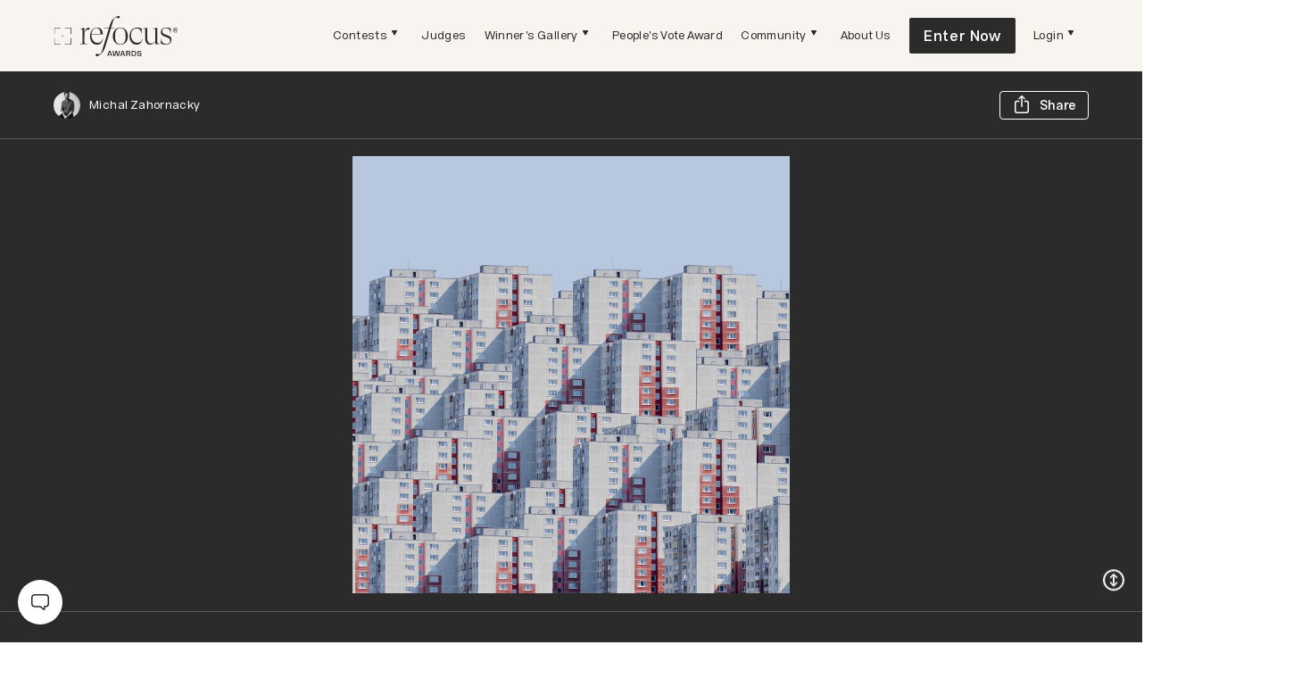

--- FILE ---
content_type: text/html; charset=utf-8
request_url: https://refocus-awards.com/entry/close-30
body_size: 39740
content:
<!DOCTYPE html><html lang="en"><head><meta charSet="utf-8"/><meta name="viewport" content="width=device-width, initial-scale=1.0, maximum-scale=5.0, user-scalable=yes"/><link rel="icon" type="image/x-icon" href="/favicon/refocus.ico"/><meta name="facebook-domain-verification" content="5xlmrxuepf62f8c72nzay3b4kt5psf"/><script id="microsoft-clarity" type="text/javascript">(function(c,l,a,r,i,t,y){c[a]=c[a]||function(){(c[a].q=c[a].q||[]).push(arguments)};t=l.createElement(r);t.async=1;t.src="https://www.clarity.ms/tag/"+i;y=l.getElementsByTagName(r)[0];y.parentNode.insertBefore(t,y);})(window, document, "clarity", "script", "i7zhe98wpu");</script><meta name="description" content="Honoring the most extraordinary photographers of our time"/><meta property="og:type" content="website"/><meta property="og:site_name" content="reFocus Awards"/><title>reFocus Awards | Michal Zahornacky | Gold (Architecture)</title><link rel="preload" as="image" href="https://assets.refocus-awards.com/static_v2/header-logo.svg"/><meta name="robots" content="index,follow"/><meta name="googlebot" content="index,follow"/><meta property="og:title" content="Michal Zahornacky | Gold (Architecture)"/><meta property="og:description" content="2022 One Shot Photo Contest  by reFocus Awards | Honoring the Most Extraordinary Photographers of our Time"/><meta property="og:url" content="https://refocus-awards.com/entry/close-30"/><meta property="og:image" content="https://refocus-awards.com/_next/image?url=https://refocus-dev.s3.amazonaws.com/media/refocus-close-30-xxx-1655878766-750.jpg&amp;w=1200&amp;q=75"/><meta property="og:image:alt" content="CLOSE #30"/><meta property="og:image:width" content="750"/><meta property="og:image:height" content="750"/><link rel="canonical" href="https://refocus-awards.com/entry/close-30"/><meta name="next-head-count" content="20"/><script>(function(w,d,s,l,i){w[l]=w[l]||[];w[l].push({'gtm.start': new Date().getTime(),event:'gtm.js'});var f=d.getElementsByTagName(s)[0], j=d.createElement(s),dl=l!='dataLayer'?'&l='+l:'';j.async=true;j.src= 'https://gtm.refocus-awards.com/gtm.js?id='+i+dl;f.parentNode.insertBefore(j,f); })(window,document,'script','dataLayer', 'GTM-KL89NDXF');</script><style data-emotion="css-global 2x2nxm">@font-face{font-family:'Acronym';src:url('/fonts/Acronym-Light.woff2') format('woff2'),url('/fonts/Acronym-Light.woff') format('woff');font-weight:300;font-style:normal;font-display:swap;}@font-face{font-family:'Acronym';src:url('/fonts/Acronym-Regular.woff2') format('woff2'),url('/fonts/Acronym-Regular.woff') format('woff');font-weight:normal;font-style:normal;font-display:swap;}@font-face{font-family:'Acronym';src:url('/fonts/Acronym-Semibold.woff2') format('woff2'),url('/fonts/Acronym-Semibold.woff') format('woff');font-weight:600;font-style:normal;font-display:swap;}@font-face{font-family:'TimesNow';src:url('/fonts/TimesNow-Light.woff2') format('woff2'),url('/fonts/TimesNow-Light.woff') format('woff');font-weight:300;font-style:normal;font-display:swap;}@font-face{font-family:'TimesNow';src:url('/fonts/TimesNow-ExtraLight.woff2') format('woff2'),url('/fonts/TimesNow-ExtraLight.woff') format('woff');font-weight:200;font-style:normal;font-display:swap;}</style><link rel="preload" href="/_next/static/css/c8f589eb0e978826.css" as="style"/><link rel="stylesheet" href="/_next/static/css/c8f589eb0e978826.css" data-n-g=""/><link rel="preload" href="/_next/static/css/5c4826c56b72a529.css" as="style"/><link rel="stylesheet" href="/_next/static/css/5c4826c56b72a529.css" data-n-p=""/><noscript data-n-css=""></noscript><script defer="" nomodule="" src="/_next/static/chunks/polyfills-c67a75d1b6f99dc8.js"></script><script src="/_next/static/chunks/webpack-47a770eb25543b9f.js" defer=""></script><script src="/_next/static/chunks/framework-46bebd9dd6eb2727.js" defer=""></script><script src="/_next/static/chunks/main-59858d7b0fcea6b2.js" defer=""></script><script src="/_next/static/chunks/pages/_app-3d204f59da0af10b.js" defer=""></script><script src="/_next/static/chunks/2783-03ac4369d9cabbfd.js" defer=""></script><script src="/_next/static/chunks/3434-3828dd3ed2f1446b.js" defer=""></script><script src="/_next/static/chunks/9566-75c5541e7b6a92e4.js" defer=""></script><script src="/_next/static/chunks/695-a3dd58a8aa376d7d.js" defer=""></script><script src="/_next/static/chunks/3959-b628bff26ea46301.js" defer=""></script><script src="/_next/static/chunks/6531-32086dc880f9905a.js" defer=""></script><script src="/_next/static/chunks/8996-0e5f06251bee5337.js" defer=""></script><script src="/_next/static/chunks/3502-08d997762303be5e.js" defer=""></script><script src="/_next/static/chunks/3364-00f8a27bcb19a024.js" defer=""></script><script src="/_next/static/chunks/3187-54a3a911cb07ec29.js" defer=""></script><script src="/_next/static/chunks/8220-ea6eccae123310f4.js" defer=""></script><script src="/_next/static/chunks/pages/entry/%5Bentry_slug%5D-c3de68224a017c9d.js" defer=""></script><script src="/_next/static/sYpLMTwZPYirGjmlOuY4g/_buildManifest.js" defer=""></script><script src="/_next/static/sYpLMTwZPYirGjmlOuY4g/_ssgManifest.js" defer=""></script><style id="__jsx-4139095515">#nprogress{pointer-events:none;}#nprogress .bar{background:#AC8C4B;position:fixed;z-index:9999;top:0;left:0;width:100%;height:3px;}#nprogress .peg{display:block;position:absolute;right:0px;width:100px;height:100%;box-shadow:0 0 10px #AC8C4B,0 0 5px #AC8C4B;opacity:1;-webkit-transform:rotate(3deg) translate(0px,-4px);-ms-transform:rotate(3deg) translate(0px,-4px);-webkit-transform:rotate(3deg) translate(0px,-4px);-ms-transform:rotate(3deg) translate(0px,-4px);transform:rotate(3deg) translate(0px,-4px);}#nprogress .spinner{display:block;position:fixed;z-index:1031;top:15px;right:15px;}#nprogress .spinner-icon{width:18px;height:18px;box-sizing:border-box;border:solid 2px transparent;border-top-color:#AC8C4B;border-left-color:#AC8C4B;border-radius:50%;-webkit-animation:nprogresss-spinner 400ms linear infinite;-webkit-animation:nprogress-spinner 400ms linear infinite;animation:nprogress-spinner 400ms linear infinite;}.nprogress-custom-parent{overflow:hidden;position:relative;}.nprogress-custom-parent #nprogress .spinner,.nprogress-custom-parent #nprogress .bar{position:absolute;}@-webkit-keyframes nprogress-spinner{0%{-webkit-transform:rotate(0deg);}100%{-webkit-transform:rotate(360deg);}}@-webkit-keyframes nprogress-spinner{0%{-webkit-transform:rotate(0deg);-ms-transform:rotate(0deg);transform:rotate(0deg);}100%{-webkit-transform:rotate(360deg);-ms-transform:rotate(360deg);transform:rotate(360deg);}}@keyframes nprogress-spinner{0%{-webkit-transform:rotate(0deg);-ms-transform:rotate(0deg);transform:rotate(0deg);}100%{-webkit-transform:rotate(360deg);-ms-transform:rotate(360deg);transform:rotate(360deg);}}</style></head><body><div id="__next" data-reactroot=""><style data-emotion="css-global 2a1b4o">:host,:root{--chakra-ring-inset:var(--chakra-empty,/*!*/ /*!*/);--chakra-ring-offset-width:0px;--chakra-ring-offset-color:#fff;--chakra-ring-color:rgba(66, 153, 225, 0.6);--chakra-ring-offset-shadow:0 0 #0000;--chakra-ring-shadow:0 0 #0000;--chakra-space-x-reverse:0;--chakra-space-y-reverse:0;--chakra-colors-transparent:transparent;--chakra-colors-current:currentColor;--chakra-colors-black:#000000;--chakra-colors-white:#FFFFFF;--chakra-colors-whiteAlpha-50:rgba(255, 255, 255, 0.04);--chakra-colors-whiteAlpha-100:rgba(255, 255, 255, 0.06);--chakra-colors-whiteAlpha-200:rgba(255, 255, 255, 0.08);--chakra-colors-whiteAlpha-300:rgba(255, 255, 255, 0.16);--chakra-colors-whiteAlpha-400:rgba(255, 255, 255, 0.24);--chakra-colors-whiteAlpha-500:rgba(255, 255, 255, 0.36);--chakra-colors-whiteAlpha-600:rgba(255, 255, 255, 0.48);--chakra-colors-whiteAlpha-700:rgba(255, 255, 255, 0.64);--chakra-colors-whiteAlpha-800:rgba(255, 255, 255, 0.80);--chakra-colors-whiteAlpha-900:rgba(255, 255, 255, 0.92);--chakra-colors-blackAlpha-50:rgba(0, 0, 0, 0.04);--chakra-colors-blackAlpha-100:rgba(0, 0, 0, 0.06);--chakra-colors-blackAlpha-200:rgba(0, 0, 0, 0.08);--chakra-colors-blackAlpha-300:rgba(0, 0, 0, 0.16);--chakra-colors-blackAlpha-400:rgba(0, 0, 0, 0.24);--chakra-colors-blackAlpha-500:rgba(0, 0, 0, 0.36);--chakra-colors-blackAlpha-600:rgba(0, 0, 0, 0.48);--chakra-colors-blackAlpha-700:rgba(0, 0, 0, 0.64);--chakra-colors-blackAlpha-800:rgba(0, 0, 0, 0.80);--chakra-colors-blackAlpha-900:rgba(0, 0, 0, 0.92);--chakra-colors-gray-50:#F7FAFC;--chakra-colors-gray-100:#EDF2F7;--chakra-colors-gray-200:#E2E8F0;--chakra-colors-gray-300:#CBD5E0;--chakra-colors-gray-400:#A0AEC0;--chakra-colors-gray-500:#718096;--chakra-colors-gray-600:#4A5568;--chakra-colors-gray-700:#2D3748;--chakra-colors-gray-800:#1A202C;--chakra-colors-gray-900:#171923;--chakra-colors-red-50:#FFF5F5;--chakra-colors-red-100:#FED7D7;--chakra-colors-red-200:#FEB2B2;--chakra-colors-red-300:#FC8181;--chakra-colors-red-400:#F56565;--chakra-colors-red-500:#E53E3E;--chakra-colors-red-600:#C53030;--chakra-colors-red-700:#9B2C2C;--chakra-colors-red-800:#822727;--chakra-colors-red-900:#63171B;--chakra-colors-orange-50:#FFFAF0;--chakra-colors-orange-100:#FEEBC8;--chakra-colors-orange-200:#FBD38D;--chakra-colors-orange-300:#F6AD55;--chakra-colors-orange-400:#ED8936;--chakra-colors-orange-500:#DD6B20;--chakra-colors-orange-600:#C05621;--chakra-colors-orange-700:#9C4221;--chakra-colors-orange-800:#7B341E;--chakra-colors-orange-900:#652B19;--chakra-colors-yellow-50:#FFFFF0;--chakra-colors-yellow-100:#FEFCBF;--chakra-colors-yellow-200:#FAF089;--chakra-colors-yellow-300:#F6E05E;--chakra-colors-yellow-400:#ECC94B;--chakra-colors-yellow-500:#D69E2E;--chakra-colors-yellow-600:#B7791F;--chakra-colors-yellow-700:#975A16;--chakra-colors-yellow-800:#744210;--chakra-colors-yellow-900:#5F370E;--chakra-colors-green-50:#F0FFF4;--chakra-colors-green-100:#C6F6D5;--chakra-colors-green-200:#9AE6B4;--chakra-colors-green-300:#68D391;--chakra-colors-green-400:#48BB78;--chakra-colors-green-500:#38A169;--chakra-colors-green-600:#2F855A;--chakra-colors-green-700:#276749;--chakra-colors-green-800:#22543D;--chakra-colors-green-900:#1C4532;--chakra-colors-teal-50:#E6FFFA;--chakra-colors-teal-100:#B2F5EA;--chakra-colors-teal-200:#81E6D9;--chakra-colors-teal-300:#4FD1C5;--chakra-colors-teal-400:#38B2AC;--chakra-colors-teal-500:#319795;--chakra-colors-teal-600:#2C7A7B;--chakra-colors-teal-700:#285E61;--chakra-colors-teal-800:#234E52;--chakra-colors-teal-900:#1D4044;--chakra-colors-blue-50:#ebf8ff;--chakra-colors-blue-100:#bee3f8;--chakra-colors-blue-200:#90cdf4;--chakra-colors-blue-300:#63b3ed;--chakra-colors-blue-400:#4299e1;--chakra-colors-blue-500:#3182ce;--chakra-colors-blue-600:#2b6cb0;--chakra-colors-blue-700:#2c5282;--chakra-colors-blue-800:#2a4365;--chakra-colors-blue-900:#1A365D;--chakra-colors-cyan-50:#EDFDFD;--chakra-colors-cyan-100:#C4F1F9;--chakra-colors-cyan-200:#9DECF9;--chakra-colors-cyan-300:#76E4F7;--chakra-colors-cyan-400:#0BC5EA;--chakra-colors-cyan-500:#00B5D8;--chakra-colors-cyan-600:#00A3C4;--chakra-colors-cyan-700:#0987A0;--chakra-colors-cyan-800:#086F83;--chakra-colors-cyan-900:#065666;--chakra-colors-purple-50:#FAF5FF;--chakra-colors-purple-100:#E9D8FD;--chakra-colors-purple-200:#D6BCFA;--chakra-colors-purple-300:#B794F4;--chakra-colors-purple-400:#9F7AEA;--chakra-colors-purple-500:#805AD5;--chakra-colors-purple-600:#6B46C1;--chakra-colors-purple-700:#553C9A;--chakra-colors-purple-800:#44337A;--chakra-colors-purple-900:#322659;--chakra-colors-pink-50:#FFF5F7;--chakra-colors-pink-100:#FED7E2;--chakra-colors-pink-200:#FBB6CE;--chakra-colors-pink-300:#F687B3;--chakra-colors-pink-400:#ED64A6;--chakra-colors-pink-500:#D53F8C;--chakra-colors-pink-600:#B83280;--chakra-colors-pink-700:#97266D;--chakra-colors-pink-800:#702459;--chakra-colors-pink-900:#521B41;--chakra-colors-linkedin-50:#E8F4F9;--chakra-colors-linkedin-100:#CFEDFB;--chakra-colors-linkedin-200:#9BDAF3;--chakra-colors-linkedin-300:#68C7EC;--chakra-colors-linkedin-400:#34B3E4;--chakra-colors-linkedin-500:#00A0DC;--chakra-colors-linkedin-600:#008CC9;--chakra-colors-linkedin-700:#0077B5;--chakra-colors-linkedin-800:#005E93;--chakra-colors-linkedin-900:#004471;--chakra-colors-facebook-50:#E8F4F9;--chakra-colors-facebook-100:#D9DEE9;--chakra-colors-facebook-200:#B7C2DA;--chakra-colors-facebook-300:#6482C0;--chakra-colors-facebook-400:#4267B2;--chakra-colors-facebook-500:#385898;--chakra-colors-facebook-600:#314E89;--chakra-colors-facebook-700:#29487D;--chakra-colors-facebook-800:#223B67;--chakra-colors-facebook-900:#1E355B;--chakra-colors-messenger-50:#D0E6FF;--chakra-colors-messenger-100:#B9DAFF;--chakra-colors-messenger-200:#A2CDFF;--chakra-colors-messenger-300:#7AB8FF;--chakra-colors-messenger-400:#2E90FF;--chakra-colors-messenger-500:#0078FF;--chakra-colors-messenger-600:#0063D1;--chakra-colors-messenger-700:#0052AC;--chakra-colors-messenger-800:#003C7E;--chakra-colors-messenger-900:#002C5C;--chakra-colors-whatsapp-50:#dffeec;--chakra-colors-whatsapp-100:#b9f5d0;--chakra-colors-whatsapp-200:#90edb3;--chakra-colors-whatsapp-300:#65e495;--chakra-colors-whatsapp-400:#3cdd78;--chakra-colors-whatsapp-500:#22c35e;--chakra-colors-whatsapp-600:#179848;--chakra-colors-whatsapp-700:#0c6c33;--chakra-colors-whatsapp-800:#01421c;--chakra-colors-whatsapp-900:#001803;--chakra-colors-twitter-50:#E5F4FD;--chakra-colors-twitter-100:#C8E9FB;--chakra-colors-twitter-200:#A8DCFA;--chakra-colors-twitter-300:#83CDF7;--chakra-colors-twitter-400:#57BBF5;--chakra-colors-twitter-500:#1DA1F2;--chakra-colors-twitter-600:#1A94DA;--chakra-colors-twitter-700:#1681BF;--chakra-colors-twitter-800:#136B9E;--chakra-colors-twitter-900:#0D4D71;--chakra-colors-telegram-50:#E3F2F9;--chakra-colors-telegram-100:#C5E4F3;--chakra-colors-telegram-200:#A2D4EC;--chakra-colors-telegram-300:#7AC1E4;--chakra-colors-telegram-400:#47A9DA;--chakra-colors-telegram-500:#0088CC;--chakra-colors-telegram-600:#007AB8;--chakra-colors-telegram-700:#006BA1;--chakra-colors-telegram-800:#005885;--chakra-colors-telegram-900:#003F5E;--chakra-colors-base-1:#2B2B2C;--chakra-colors-base-2:#404040;--chakra-colors-base-3:#595959;--chakra-colors-base-4:#808080;--chakra-colors-base-5:#B3B3B3;--chakra-colors-base-6:#FFFFFF;--chakra-colors-base_2-1:#85847A;--chakra-colors-base_2-2:#A9A9A2;--chakra-colors-base_2-3:#D1D0C7;--chakra-colors-base_2-4:#E8E8E3;--chakra-colors-base_2-5:#F4F4F0;--chakra-colors-accent1-1:#986F1B;--chakra-colors-accent1-2:#AC8C4B;--chakra-colors-accent1-3:#D1B988;--chakra-colors-accent1-4:#E7D6B2;--chakra-colors-accent2-1:#B2671C;--chakra-colors-accent2-2:#CD7F32;--chakra-colors-accent2-3:#D5985C;--chakra-colors-accent2-4:#EAC8A7;--chakra-colors-support1-1:#827A73;--chakra-colors-support1-2:#BAADA2;--chakra-colors-support1-3:#DDD5CE;--chakra-colors-support1-4:#F8F4EF;--chakra-colors-support2-1:#7C807E;--chakra-colors-support2-2:#C3C8C6;--chakra-colors-support2-3:#D7DDDB;--chakra-colors-support2-4:#ECF2F0;--chakra-colors-system-error:#E03C3C;--chakra-colors-system-warning:#E0A83B;--chakra-colors-system-success:#88BF7A;--chakra-colors-system-info:#68B5EC;--chakra-borders-none:0;--chakra-borders-1px:1px solid;--chakra-borders-2px:2px solid;--chakra-borders-4px:4px solid;--chakra-borders-8px:8px solid;--chakra-fonts-heading:TimesNow;--chakra-fonts-body:Acronym;--chakra-fonts-mono:SFMono-Regular,Menlo,Monaco,Consolas,"Liberation Mono","Courier New",monospace;--chakra-fontSizes-xs:0.75rem;--chakra-fontSizes-sm:0.875rem;--chakra-fontSizes-md:1rem;--chakra-fontSizes-lg:1.125rem;--chakra-fontSizes-xl:1.25rem;--chakra-fontSizes-2xl:1.5rem;--chakra-fontSizes-3xl:1.875rem;--chakra-fontSizes-4xl:2.25rem;--chakra-fontSizes-5xl:3rem;--chakra-fontSizes-6xl:3.75rem;--chakra-fontSizes-7xl:4.5rem;--chakra-fontSizes-8xl:6rem;--chakra-fontSizes-9xl:8rem;--chakra-fontWeights-hairline:100;--chakra-fontWeights-thin:200;--chakra-fontWeights-light:300;--chakra-fontWeights-normal:400;--chakra-fontWeights-medium:500;--chakra-fontWeights-semibold:600;--chakra-fontWeights-bold:700;--chakra-fontWeights-extrabold:800;--chakra-fontWeights-black:900;--chakra-letterSpacings-tighter:-0.05em;--chakra-letterSpacings-tight:-0.025em;--chakra-letterSpacings-normal:0;--chakra-letterSpacings-wide:0.025em;--chakra-letterSpacings-wider:0.05em;--chakra-letterSpacings-widest:0.1em;--chakra-lineHeights-3:.75rem;--chakra-lineHeights-4:1rem;--chakra-lineHeights-5:1.25rem;--chakra-lineHeights-6:1.5rem;--chakra-lineHeights-7:1.75rem;--chakra-lineHeights-8:2rem;--chakra-lineHeights-9:2.25rem;--chakra-lineHeights-10:2.5rem;--chakra-lineHeights-normal:normal;--chakra-lineHeights-none:1;--chakra-lineHeights-shorter:1.25;--chakra-lineHeights-short:1.375;--chakra-lineHeights-base:1.5;--chakra-lineHeights-tall:1.625;--chakra-lineHeights-taller:2;--chakra-radii-none:0;--chakra-radii-sm:0.125rem;--chakra-radii-base:0.25rem;--chakra-radii-md:0.375rem;--chakra-radii-lg:0.5rem;--chakra-radii-xl:0.75rem;--chakra-radii-2xl:1rem;--chakra-radii-3xl:1.5rem;--chakra-radii-full:9999px;--chakra-space-1:0.25rem;--chakra-space-2:0.5rem;--chakra-space-3:0.75rem;--chakra-space-4:1rem;--chakra-space-5:1.25rem;--chakra-space-6:1.5rem;--chakra-space-7:1.75rem;--chakra-space-8:2rem;--chakra-space-9:2.25rem;--chakra-space-10:2.5rem;--chakra-space-12:3rem;--chakra-space-14:3.5rem;--chakra-space-16:4rem;--chakra-space-20:5rem;--chakra-space-24:6rem;--chakra-space-28:7rem;--chakra-space-32:8rem;--chakra-space-36:9rem;--chakra-space-40:10rem;--chakra-space-44:11rem;--chakra-space-48:12rem;--chakra-space-52:13rem;--chakra-space-56:14rem;--chakra-space-60:15rem;--chakra-space-64:16rem;--chakra-space-72:18rem;--chakra-space-80:20rem;--chakra-space-96:24rem;--chakra-space-px:1px;--chakra-space-0\.5:0.125rem;--chakra-space-1\.5:0.375rem;--chakra-space-2\.5:0.625rem;--chakra-space-3\.5:0.875rem;--chakra-shadows-xs:0 0 0 1px rgba(0, 0, 0, 0.05);--chakra-shadows-sm:0 1px 2px 0 rgba(0, 0, 0, 0.05);--chakra-shadows-base:0 1px 3px 0 rgba(0, 0, 0, 0.1),0 1px 2px 0 rgba(0, 0, 0, 0.06);--chakra-shadows-md:0 4px 6px -1px rgba(0, 0, 0, 0.1),0 2px 4px -1px rgba(0, 0, 0, 0.06);--chakra-shadows-lg:0 10px 15px -3px rgba(0, 0, 0, 0.1),0 4px 6px -2px rgba(0, 0, 0, 0.05);--chakra-shadows-xl:0 20px 25px -5px rgba(0, 0, 0, 0.1),0 10px 10px -5px rgba(0, 0, 0, 0.04);--chakra-shadows-2xl:0 25px 50px -12px rgba(0, 0, 0, 0.25);--chakra-shadows-outline:none;--chakra-shadows-inner:inset 0 2px 4px 0 rgba(0,0,0,0.06);--chakra-shadows-none:none;--chakra-shadows-dark-lg:rgba(0, 0, 0, 0.1) 0px 0px 0px 1px,rgba(0, 0, 0, 0.2) 0px 5px 10px,rgba(0, 0, 0, 0.4) 0px 15px 40px;--chakra-sizes-1:0.25rem;--chakra-sizes-2:0.5rem;--chakra-sizes-3:0.75rem;--chakra-sizes-4:1rem;--chakra-sizes-5:1.25rem;--chakra-sizes-6:1.5rem;--chakra-sizes-7:1.75rem;--chakra-sizes-8:2rem;--chakra-sizes-9:2.25rem;--chakra-sizes-10:2.5rem;--chakra-sizes-12:3rem;--chakra-sizes-14:3.5rem;--chakra-sizes-16:4rem;--chakra-sizes-20:5rem;--chakra-sizes-24:6rem;--chakra-sizes-28:7rem;--chakra-sizes-32:8rem;--chakra-sizes-36:9rem;--chakra-sizes-40:10rem;--chakra-sizes-44:11rem;--chakra-sizes-48:12rem;--chakra-sizes-52:13rem;--chakra-sizes-56:14rem;--chakra-sizes-60:15rem;--chakra-sizes-64:16rem;--chakra-sizes-72:18rem;--chakra-sizes-80:20rem;--chakra-sizes-96:24rem;--chakra-sizes-px:1px;--chakra-sizes-0\.5:0.125rem;--chakra-sizes-1\.5:0.375rem;--chakra-sizes-2\.5:0.625rem;--chakra-sizes-3\.5:0.875rem;--chakra-sizes-max:max-content;--chakra-sizes-min:min-content;--chakra-sizes-full:100%;--chakra-sizes-3xs:14rem;--chakra-sizes-2xs:16rem;--chakra-sizes-xs:20rem;--chakra-sizes-sm:24rem;--chakra-sizes-md:28rem;--chakra-sizes-lg:32rem;--chakra-sizes-xl:36rem;--chakra-sizes-2xl:42rem;--chakra-sizes-3xl:48rem;--chakra-sizes-4xl:56rem;--chakra-sizes-5xl:64rem;--chakra-sizes-6xl:72rem;--chakra-sizes-7xl:80rem;--chakra-sizes-8xl:90rem;--chakra-sizes-container-sm:640px;--chakra-sizes-container-md:768px;--chakra-sizes-container-lg:1024px;--chakra-sizes-container-xl:1280px;--chakra-zIndices-hide:-1;--chakra-zIndices-auto:auto;--chakra-zIndices-base:0;--chakra-zIndices-docked:10;--chakra-zIndices-dropdown:1000;--chakra-zIndices-sticky:1100;--chakra-zIndices-banner:1200;--chakra-zIndices-overlay:1300;--chakra-zIndices-modal:1400;--chakra-zIndices-popover:1500;--chakra-zIndices-skipLink:1600;--chakra-zIndices-toast:1700;--chakra-zIndices-tooltip:1800;--chakra-transition-property-common:background-color,border-color,color,fill,stroke,opacity,box-shadow,transform;--chakra-transition-property-colors:background-color,border-color,color,fill,stroke;--chakra-transition-property-dimensions:width,height;--chakra-transition-property-position:left,right,top,bottom;--chakra-transition-property-background:background-color,background-image,background-position;--chakra-transition-easing-ease-in:cubic-bezier(0.4, 0, 1, 1);--chakra-transition-easing-ease-out:cubic-bezier(0, 0, 0.2, 1);--chakra-transition-easing-ease-in-out:cubic-bezier(0.4, 0, 0.2, 1);--chakra-transition-duration-ultra-fast:50ms;--chakra-transition-duration-faster:100ms;--chakra-transition-duration-fast:150ms;--chakra-transition-duration-normal:200ms;--chakra-transition-duration-slow:300ms;--chakra-transition-duration-slower:400ms;--chakra-transition-duration-ultra-slow:500ms;--chakra-blur-none:0;--chakra-blur-sm:4px;--chakra-blur-base:8px;--chakra-blur-md:12px;--chakra-blur-lg:16px;--chakra-blur-xl:24px;--chakra-blur-2xl:40px;--chakra-blur-3xl:64px;}</style><style data-emotion="css-global 1jqlf9g">html{line-height:1.5;-webkit-text-size-adjust:100%;font-family:system-ui,sans-serif;-webkit-font-smoothing:antialiased;text-rendering:optimizeLegibility;-moz-osx-font-smoothing:grayscale;touch-action:manipulation;}body{position:relative;min-height:100%;font-feature-settings:'kern';}*,*::before,*::after{border-width:0;border-style:solid;box-sizing:border-box;}main{display:block;}hr{border-top-width:1px;box-sizing:content-box;height:0;overflow:visible;}pre,code,kbd,samp{font-family:SFMono-Regular,Menlo,Monaco,Consolas,monospace;font-size:1em;}a{background-color:transparent;color:inherit;-webkit-text-decoration:inherit;text-decoration:inherit;}abbr[title]{border-bottom:none;-webkit-text-decoration:underline;text-decoration:underline;-webkit-text-decoration:underline dotted;-webkit-text-decoration:underline dotted;text-decoration:underline dotted;}b,strong{font-weight:bold;}small{font-size:80%;}sub,sup{font-size:75%;line-height:0;position:relative;vertical-align:baseline;}sub{bottom:-0.25em;}sup{top:-0.5em;}img{border-style:none;}button,input,optgroup,select,textarea{font-family:inherit;font-size:100%;line-height:1.15;margin:0;}button,input{overflow:visible;}button,select{text-transform:none;}button::-moz-focus-inner,[type="button"]::-moz-focus-inner,[type="reset"]::-moz-focus-inner,[type="submit"]::-moz-focus-inner{border-style:none;padding:0;}fieldset{padding:0.35em 0.75em 0.625em;}legend{box-sizing:border-box;color:inherit;display:table;max-width:100%;padding:0;white-space:normal;}progress{vertical-align:baseline;}textarea{overflow:auto;}[type="checkbox"],[type="radio"]{box-sizing:border-box;padding:0;}[type="number"]::-webkit-inner-spin-button,[type="number"]::-webkit-outer-spin-button{-webkit-appearance:none!important;}input[type="number"]{-moz-appearance:textfield;}[type="search"]{-webkit-appearance:textfield;outline-offset:-2px;}[type="search"]::-webkit-search-decoration{-webkit-appearance:none!important;}::-webkit-file-upload-button{-webkit-appearance:button;font:inherit;}details{display:block;}summary{display:-webkit-box;display:-webkit-list-item;display:-ms-list-itembox;display:list-item;}template{display:none;}[hidden]{display:none!important;}body,blockquote,dl,dd,h1,h2,h3,h4,h5,h6,hr,figure,p,pre{margin:0;}button{background:transparent;padding:0;}fieldset{margin:0;padding:0;}ol,ul{margin:0;padding:0;}textarea{resize:vertical;}button,[role="button"]{cursor:pointer;}button::-moz-focus-inner{border:0!important;}table{border-collapse:collapse;}h1,h2,h3,h4,h5,h6{font-size:inherit;font-weight:inherit;}button,input,optgroup,select,textarea{padding:0;line-height:inherit;color:inherit;}img,svg,video,canvas,audio,iframe,embed,object{display:block;}img,video{max-width:100%;height:auto;}[data-js-focus-visible] :focus:not([data-focus-visible-added]){outline:none;box-shadow:none;}select::-ms-expand{display:none;}</style><style data-emotion="css-global 5d9883">body{font-family:var(--chakra-fonts-body);color:var(--chakra-colors-gray-800);background:var(--chakra-colors-white);transition-property:background-color;transition-duration:var(--chakra-transition-duration-normal);line-height:var(--chakra-lineHeights-base);}*::-webkit-input-placeholder{color:var(--chakra-colors-gray-400);}*::-moz-placeholder{color:var(--chakra-colors-gray-400);}*:-ms-input-placeholder{color:var(--chakra-colors-gray-400);}*::placeholder{color:var(--chakra-colors-gray-400);}*,*::before,::after{border-color:var(--chakra-colors-gray-200);word-wrap:break-word;}html,body{color:var(--chakra-colors-base-1);}input:-webkit-autofill,input:-webkit-autofill:hover,input:-webkit-autofill:focus,input:-webkit-autofill:active{box-shadow:0 0 0 30px #F8F4EF inset!important;}</style><style data-emotion="css 1xd1lfc">.css-1xd1lfc{display:-webkit-box;display:-webkit-flex;display:-ms-flexbox;display:flex;-webkit-flex-direction:column;-ms-flex-direction:column;flex-direction:column;min-height:100vh;background:var(--chakra-colors-support1-4);}</style><div class="css-1xd1lfc"><style data-emotion="css 1mv0run">.css-1mv0run{display:-webkit-box;display:-webkit-flex;display:-ms-flexbox;display:flex;width:100%;height:80px!important;pointer-events:auto;z-index:1001;}@media screen and (min-width: 1025px){.css-1mv0run{position:-webkit-sticky;position:sticky;top:0;}.css-1mv0run .headroom--unpinned{-webkit-transform:translate3d(0px, -0px, 0px)!important;-moz-transform:translate3d(0px, -0px, 0px)!important;-ms-transform:translate3d(0px, -0px, 0px)!important;transform:translate3d(0px, -0px, 0px)!important;-webkit-transition:all 0.2s ease-in-out 0s;transition:all 0.2s ease-in-out 0s;}}.css-1mv0run *{pointer-events:auto;}.css-1mv0run .headroom{width:100%;}</style><div class="css-1mv0run headroom-wrapper"><div style="position:relative;top:0;left:0;right:0;z-index:1;-webkit-transform:translate3D(0, 0, 0);-ms-transform:translate3D(0, 0, 0);transform:translate3D(0, 0, 0)" class="headroom headroom--unfixed"><style data-emotion="css 1eyj7dw">.css-1eyj7dw{display:-webkit-box;display:-webkit-flex;display:-ms-flexbox;display:flex;-webkit-box-pack:justify;-webkit-justify-content:space-between;justify-content:space-between;width:100%;padding:0 20px;background:var(--chakra-colors-support1-4);z-index:20;position:relative;height:80px;}@media screen and (min-width: 64.0625em){.css-1eyj7dw{padding:0px 60px;}}</style><div class="css-1eyj7dw"><style data-emotion="css flkhyg">.css-flkhyg{display:-webkit-box;display:-webkit-flex;display:-ms-flexbox;display:flex;-webkit-align-items:center;-webkit-box-align:center;-ms-flex-align:center;align-items:center;padding:15px 0;position:relative;z-index:6;}</style><div class="css-flkhyg"><style data-emotion="css 1nym91x">.css-1nym91x{transition-property:var(--chakra-transition-property-common);transition-duration:var(--chakra-transition-duration-fast);transition-timing-function:var(--chakra-transition-easing-ease-out);cursor:pointer;-webkit-text-decoration:none;text-decoration:none;outline:2px solid transparent;outline-offset:2px;color:inherit;display:-webkit-box;display:-webkit-flex;display:-ms-flexbox;display:flex;-webkit-align-items:center;-webkit-box-align:center;-ms-flex-align:center;align-items:center;}.css-1nym91x:hover,.css-1nym91x[data-hover]{-webkit-text-decoration:none;text-decoration:none;}.css-1nym91x:focus,.css-1nym91x[data-focus]{box-shadow:var(--chakra-shadows-outline);}</style><a class="chakra-link css-1nym91x" aria-label="Homepage" href="/"><span style="box-sizing:border-box;display:inline-block;overflow:hidden;width:initial;height:initial;background:none;opacity:1;border:0;margin:0;padding:0;position:relative;max-width:100%"><span style="box-sizing:border-box;display:block;width:initial;height:initial;background:none;opacity:1;border:0;margin:0;padding:0;max-width:100%"><img style="display:block;max-width:100%;width:initial;height:initial;background:none;opacity:1;border:0;margin:0;padding:0" alt="" aria-hidden="true" src="data:image/svg+xml,%3csvg%20xmlns=%27http://www.w3.org/2000/svg%27%20version=%271.1%27%20width=%27140%27%20height=%2745%27/%3e"/></span><img draggable="false" alt="logo" src="https://assets.refocus-awards.com/static_v2/header-logo.svg" decoding="async" data-nimg="intrinsic" style="position:absolute;top:0;left:0;bottom:0;right:0;box-sizing:border-box;padding:0;border:none;margin:auto;display:block;width:0;height:0;min-width:100%;max-width:100%;min-height:100%;max-height:100%"/></span></a></div><style data-emotion="css u0h72r">.css-u0h72r{display:none;-webkit-align-items:stretch;-webkit-box-align:stretch;-ms-flex-align:stretch;align-items:stretch;-webkit-box-flex-flow:row nowrap;-webkit-flex-flow:row nowrap;-ms-flex-flow:row nowrap;flex-flow:row nowrap;}@media screen and (min-width: 64.0625em){.css-u0h72r{display:-webkit-box;display:-webkit-flex;display:-ms-flexbox;display:flex;}}.css-u0h72r::after{content:"";position:absolute;bottom:0px;left:0px;width:100%;height:1px;opacity:0;-webkit-transition:opacity 0.25s ease-in-out;transition:opacity 0.25s ease-in-out;background:var(--chakra-colors-support1-3);}</style><nav class="css-u0h72r"><style data-emotion="css 134vm1r">.css-134vm1r{display:-webkit-box;display:-webkit-flex;display:-ms-flexbox;display:flex;-webkit-align-items:center;-webkit-box-align:center;-ms-flex-align:center;align-items:center;-webkit-flex-direction:column;-ms-flex-direction:column;flex-direction:column;z-index:7;}@media screen and (min-width: 64.0625em){.css-134vm1r{-webkit-align-items:stretch;-webkit-box-align:stretch;-ms-flex-align:stretch;align-items:stretch;-webkit-flex-direction:row;-ms-flex-direction:row;flex-direction:row;}}</style><div class="css-134vm1r"><style data-emotion="css atesw8">.css-atesw8{transition-property:var(--chakra-transition-property-common);transition-duration:var(--chakra-transition-duration-fast);transition-timing-function:var(--chakra-transition-easing-ease-out);cursor:pointer;-webkit-text-decoration:none;text-decoration:none;outline:2px solid transparent;outline-offset:2px;color:inherit;margin:0 10px;-webkit-user-select:none;-moz-user-select:none;-ms-user-select:none;user-select:none;width:100%;padding:15px 20px;display:-webkit-box;display:-webkit-flex;display:-ms-flexbox;display:flex;-webkit-align-content:center;-ms-flex-line-pack:center;align-content:center;-webkit-box-pack:center;-ms-flex-pack:center;-webkit-justify-content:center;justify-content:center;-webkit-align-items:center;-webkit-box-align:center;-ms-flex-align:center;align-items:center;-webkit-flex-direction:column;-ms-flex-direction:column;flex-direction:column;position:relative;}.css-atesw8:hover,.css-atesw8[data-hover]{-webkit-text-decoration:none;text-decoration:none;}.css-atesw8:hover .menu-item-content::after,.css-atesw8[data-hover] .menu-item-content::after{width:100%;left:0px;}.css-atesw8:focus,.css-atesw8[data-focus]{box-shadow:var(--chakra-shadows-outline);}@media screen and (min-width: 64.0625em){.css-atesw8{width:auto;padding:0px;padding-right:18px;}.css-atesw8::before{content:"";position:absolute;bottom:-1px;left:50%;width:0;height:1px;background-color:var(--chakra-colors-base-1);display:block;-webkit-transition:width .2s ease-in-out,left .2s ease-in-out;transition:width .2s ease-in-out,left .2s ease-in-out;}}</style><button class="chakra-link css-atesw8"><style data-emotion="css gqk4ns">.css-gqk4ns{display:-webkit-box;display:-webkit-flex;display:-ms-flexbox;display:flex;-webkit-flex-direction:row;-ms-flex-direction:row;flex-direction:row;-webkit-align-items:center;-webkit-box-align:center;-ms-flex-align:center;align-items:center;-webkit-box-pack:justify;-webkit-justify-content:space-between;justify-content:space-between;position:relative;width:100%;}.css-gqk4ns::after{display:none;content:"";position:absolute;bottom:-1px;left:50%;width:0;height:1px;background-color:var(--chakra-colors-base-1);-webkit-transition:width .2s ease-in-out,left .2s ease-in-out;transition:width .2s ease-in-out,left .2s ease-in-out;}@media screen and (min-width: 64.0625em){.css-gqk4ns::after{display:block;}}</style><div class="menu-item-content css-gqk4ns"><style data-emotion="css 15ay8e0">.css-15ay8e0{font-family:var(--chakra-fonts-body);font-size:13px;line-height:1.4em;letter-spacing:0.03em;font-style:normal;font-weight:var(--chakra-fontWeights-normal);}</style><p class="chakra-text css-15ay8e0">Contests</p><style data-emotion="css ou4hsw">.css-ou4hsw{display:-webkit-box;display:-webkit-flex;display:-ms-flexbox;display:flex;-webkit-align-items:center;-webkit-box-align:center;-ms-flex-align:center;align-items:center;}@media screen and (min-width: 48em){.css-ou4hsw{-webkit-align-items:flex-start;-webkit-box-align:flex-start;-ms-flex-align:flex-start;align-items:flex-start;}}</style><div class="css-ou4hsw"><style data-emotion="css 72cwso">.css-72cwso{position:unset;right:0px;top:0px;-webkit-transform:rotate(0deg);-moz-transform:rotate(0deg);-ms-transform:rotate(0deg);transform:rotate(0deg);-webkit-transition:0.5s ease-in-out;transition:0.5s ease-in-out;}@media screen and (min-width: 64.0625em){.css-72cwso{position:absolute;right:-12px;top:1px;-webkit-transform:none;-moz-transform:none;-ms-transform:none;transform:none;}}</style><div class="css-72cwso"><svg width="8px" height="8px" viewBox="0 0 8 8" fill="none" stroke="transparent"><path d="M3.567 7.25C3.75945 7.58333 4.24057 7.58333 4.43302 7.25L7.0311 2.75C7.22355 2.41667 6.98299 2 6.59809 2H1.40193C1.01703 2 0.776468 2.41667 0.968918 2.75L3.567 7.25Z" fill="#2B2B2C"></path></svg></div></div></div></button></div><style data-emotion="css 4ckn6q">.css-4ckn6q{display:-webkit-box;display:-webkit-flex;display:-ms-flexbox;display:flex;-webkit-align-items:center;-webkit-box-align:center;-ms-flex-align:center;align-items:center;-webkit-box-pack:center;-ms-flex-pack:center;-webkit-justify-content:center;justify-content:center;z-index:6;}@media screen and (min-width: 64.0625em){.css-4ckn6q{-webkit-align-items:stretch;-webkit-box-align:stretch;-ms-flex-align:stretch;align-items:stretch;-webkit-box-pack:stretch;-ms-flex-pack:stretch;-webkit-justify-content:stretch;justify-content:stretch;}}</style><div class="css-4ckn6q"><style data-emotion="css 1cwghnc">.css-1cwghnc{transition-property:var(--chakra-transition-property-common);transition-duration:var(--chakra-transition-duration-fast);transition-timing-function:var(--chakra-transition-easing-ease-out);cursor:pointer;-webkit-text-decoration:none;text-decoration:none;outline:2px solid transparent;outline-offset:2px;color:inherit;margin:0 10px;-webkit-user-select:none;-moz-user-select:none;-ms-user-select:none;user-select:none;width:100%;padding:15px 20px;display:-webkit-box;display:-webkit-flex;display:-ms-flexbox;display:flex;-webkit-align-content:center;-ms-flex-line-pack:center;align-content:center;-webkit-box-pack:center;-ms-flex-pack:center;-webkit-justify-content:center;justify-content:center;-webkit-align-items:center;-webkit-box-align:center;-ms-flex-align:center;align-items:center;-webkit-flex-direction:column;-ms-flex-direction:column;flex-direction:column;position:relative;}.css-1cwghnc:hover,.css-1cwghnc[data-hover]{-webkit-text-decoration:none;text-decoration:none;}.css-1cwghnc:hover .menu-item-content::after,.css-1cwghnc[data-hover] .menu-item-content::after{width:100%;left:0px;}.css-1cwghnc:focus,.css-1cwghnc[data-focus]{box-shadow:var(--chakra-shadows-outline);}@media screen and (min-width: 64.0625em){.css-1cwghnc{width:auto;padding:0px;padding-right:0px;}.css-1cwghnc::before{content:"";position:absolute;bottom:-1px;left:50%;width:0;height:1px;background-color:var(--chakra-colors-base-1);display:block;-webkit-transition:width .2s ease-in-out,left .2s ease-in-out;transition:width .2s ease-in-out,left .2s ease-in-out;}}</style><a class="chakra-link css-1cwghnc" href="/judges"><div class="menu-item-content css-gqk4ns"><p class="chakra-text css-15ay8e0">Judges</p></div></a></div><style data-emotion="css i62ac6">.css-i62ac6{display:-webkit-box;display:-webkit-flex;display:-ms-flexbox;display:flex;z-index:5;}</style><div class="css-i62ac6"><button class="chakra-link css-atesw8"><div class="menu-item-content css-gqk4ns"><p class="chakra-text css-15ay8e0">Winner&#x27;s Gallery</p><div class="css-ou4hsw"><div class="css-72cwso"><svg width="8px" height="8px" viewBox="0 0 8 8" fill="none" stroke="transparent"><path d="M3.567 7.25C3.75945 7.58333 4.24057 7.58333 4.43302 7.25L7.0311 2.75C7.22355 2.41667 6.98299 2 6.59809 2H1.40193C1.01703 2 0.776468 2.41667 0.968918 2.75L3.567 7.25Z" fill="#2B2B2C"></path></svg></div></div></div></button></div><style data-emotion="css oz3p03">.css-oz3p03{display:-webkit-box;display:-webkit-flex;display:-ms-flexbox;display:flex;-webkit-align-items:center;-webkit-box-align:center;-ms-flex-align:center;align-items:center;-webkit-box-pack:center;-ms-flex-pack:center;-webkit-justify-content:center;justify-content:center;z-index:4;}@media screen and (min-width: 64.0625em){.css-oz3p03{-webkit-align-items:stretch;-webkit-box-align:stretch;-ms-flex-align:stretch;align-items:stretch;-webkit-box-pack:stretch;-ms-flex-pack:stretch;-webkit-justify-content:stretch;justify-content:stretch;}}</style><div class="css-oz3p03"><a class="chakra-link css-1cwghnc" href="/people-vote-award"><div class="menu-item-content css-gqk4ns"><p class="chakra-text css-15ay8e0">People&#x27;s Vote Award</p></div></a></div><style data-emotion="css 1230abg">.css-1230abg{display:-webkit-box;display:-webkit-flex;display:-ms-flexbox;display:flex;-webkit-align-items:center;-webkit-box-align:center;-ms-flex-align:center;align-items:center;-webkit-flex-direction:column;-ms-flex-direction:column;flex-direction:column;z-index:3;}@media screen and (min-width: 64.0625em){.css-1230abg{-webkit-align-items:stretch;-webkit-box-align:stretch;-ms-flex-align:stretch;align-items:stretch;-webkit-flex-direction:row;-ms-flex-direction:row;flex-direction:row;}}</style><div class="css-1230abg"><button class="chakra-link css-atesw8"><div class="menu-item-content css-gqk4ns"><p class="chakra-text css-15ay8e0">Community</p><div class="css-ou4hsw"><div class="css-72cwso"><svg width="8px" height="8px" viewBox="0 0 8 8" fill="none" stroke="transparent"><path d="M3.567 7.25C3.75945 7.58333 4.24057 7.58333 4.43302 7.25L7.0311 2.75C7.22355 2.41667 6.98299 2 6.59809 2H1.40193C1.01703 2 0.776468 2.41667 0.968918 2.75L3.567 7.25Z" fill="#2B2B2C"></path></svg></div></div></div></button></div><style data-emotion="css 1co3ww8">.css-1co3ww8{display:-webkit-box;display:-webkit-flex;display:-ms-flexbox;display:flex;-webkit-align-items:center;-webkit-box-align:center;-ms-flex-align:center;align-items:center;-webkit-box-pack:center;-ms-flex-pack:center;-webkit-justify-content:center;justify-content:center;z-index:2;}@media screen and (min-width: 64.0625em){.css-1co3ww8{-webkit-align-items:stretch;-webkit-box-align:stretch;-ms-flex-align:stretch;align-items:stretch;-webkit-box-pack:stretch;-ms-flex-pack:stretch;-webkit-justify-content:stretch;justify-content:stretch;}}</style><div class="css-1co3ww8"><a class="chakra-link css-1cwghnc" href="/about-us"><div class="menu-item-content css-gqk4ns"><p class="chakra-text css-15ay8e0">About Us</p></div></a></div><style data-emotion="css 9dmi76">.css-9dmi76{display:-webkit-box;display:-webkit-flex;display:-ms-flexbox;display:flex;-webkit-box-pack:center;-ms-flex-pack:center;-webkit-justify-content:center;justify-content:center;z-index:1;}@media screen and (min-width: 64.0625em){.css-9dmi76{-webkit-box-pack:start;-ms-flex-pack:start;-webkit-justify-content:flex-start;justify-content:flex-start;}}</style><div class="css-9dmi76"><style data-emotion="css 9m50ro">.css-9m50ro{display:inline;-webkit-appearance:none;-moz-appearance:none;-ms-appearance:none;appearance:none;-webkit-align-items:center;-webkit-box-align:center;-ms-flex-align:center;align-items:center;-webkit-box-pack:center;-ms-flex-pack:center;-webkit-justify-content:center;justify-content:center;-webkit-user-select:none;-moz-user-select:none;-ms-user-select:none;user-select:none;position:relative;white-space:nowrap;vertical-align:middle;outline:2px solid transparent;outline-offset:2px;width:auto;line-height:inherit;border-radius:var(--chakra-radii-md);font-weight:var(--chakra-fontWeights-semibold);transition-property:var(--chakra-transition-property-common);transition-duration:var(--chakra-transition-duration-normal);font-family:var(--chakra-fonts-body);font-size:16px;letter-spacing:0.05em;padding-left:20px;padding-right:20px;-webkit-flex-shrink:0;-ms-flex-negative:0;flex-shrink:0;height:50px;min-width:var(--chakra-sizes-12);-webkit-padding-start:var(--chakra-space-6);padding-inline-start:var(--chakra-space-6);-webkit-padding-end:var(--chakra-space-6);padding-inline-end:var(--chakra-space-6);background:none;color:inherit;margin:0px;padding:0px;-webkit-align-self:center;-ms-flex-item-align:center;align-self:center;}.css-9m50ro:focus,.css-9m50ro[data-focus]{box-shadow:var(--chakra-shadows-none);}.css-9m50ro[disabled],.css-9m50ro[aria-disabled=true],.css-9m50ro[data-disabled]{opacity:0.4;cursor:not-allowed;box-shadow:var(--chakra-shadows-none);pointer-events:none;}.css-9m50ro:hover[disabled],.css-9m50ro[data-hover][disabled],.css-9m50ro:hover[aria-disabled=true],.css-9m50ro[data-hover][aria-disabled=true],.css-9m50ro:hover[data-disabled],.css-9m50ro[data-hover][data-disabled]{background:initial;}</style><button type="button" class="chakra-button css-9m50ro" id="popover-trigger-1" aria-haspopup="dialog" aria-expanded="false" aria-controls="popover-content-1"><span><style data-emotion="css nnjof0">.css-nnjof0{transition-property:var(--chakra-transition-property-common);transition-duration:var(--chakra-transition-duration-fast);transition-timing-function:var(--chakra-transition-easing-ease-out);cursor:pointer;-webkit-text-decoration:none;text-decoration:none;outline:2px solid transparent;outline-offset:2px;color:inherit;margin:0 10px;-webkit-user-select:none;-moz-user-select:none;-ms-user-select:none;user-select:none;width:100%;padding:15px 20px;display:-webkit-box;display:-webkit-flex;display:-ms-flexbox;display:flex;-webkit-align-content:center;-ms-flex-line-pack:center;align-content:center;-webkit-box-pack:center;-ms-flex-pack:center;-webkit-justify-content:center;justify-content:center;-webkit-align-items:center;-webkit-box-align:center;-ms-flex-align:center;align-items:center;-webkit-flex-direction:column;-ms-flex-direction:column;flex-direction:column;position:relative;pointer-events:auto;}.css-nnjof0:focus,.css-nnjof0[data-focus]{box-shadow:var(--chakra-shadows-outline);}@media screen and (min-width: 64.0625em){.css-nnjof0{width:auto;padding:0px;padding-right:18px;}.css-nnjof0::before{content:"";position:absolute;bottom:-1px;left:50%;width:0;height:1px;background-color:var(--chakra-colors-base-1);display:block;-webkit-transition:width .2s ease-in-out,left .2s ease-in-out;transition:width .2s ease-in-out,left .2s ease-in-out;}}</style><div class="chakra-link css-nnjof0"><div class="menu-item-content css-gqk4ns"><p class="chakra-text css-15ay8e0"></p><div class="css-ou4hsw"><div class="css-72cwso"><svg width="8px" height="8px" viewBox="0 0 8 8" fill="none" stroke="transparent"><path d="M3.567 7.25C3.75945 7.58333 4.24057 7.58333 4.43302 7.25L7.0311 2.75C7.22355 2.41667 6.98299 2 6.59809 2H1.40193C1.01703 2 0.776468 2.41667 0.968918 2.75L3.567 7.25Z" fill="#2B2B2C"></path></svg></div></div></div><span class="chakra-text css-15ay8e0">Login</span></div></span></button><style data-emotion="css 1qq679y">.css-1qq679y{z-index:10;}</style><div style="visibility:hidden;position:absolute;min-width:max-content;inset:0 auto auto 0" class="chakra-popover__popper css-1qq679y"><style data-emotion="css r4o14t">.css-r4o14t{position:relative;display:-webkit-box;display:-webkit-flex;display:-ms-flexbox;display:flex;-webkit-flex-direction:column;-ms-flex-direction:column;flex-direction:column;--popper-bg:var(--chakra-colors-white);background:var(--popper-bg);--popper-arrow-bg:var(--popper-bg);--popper-arrow-shadow-color:var(--chakra-colors-gray-200);width:var(--chakra-sizes-xs);border:var(--chakra-borders-none);border-color:inherit;border-radius:0px;box-shadow:0px 5px 10px 0px rgba(0, 0, 0, 0.08)!important;z-index:inherit;}.css-r4o14t:focus,.css-r4o14t[data-focus]{outline:2px solid transparent;outline-offset:2px;box-shadow:var(--chakra-shadows-outline);}</style><section style="transform-origin:var(--popper-transform-origin);opacity:0;visibility:hidden;transform:scale(0.95) translateZ(0)" id="popover-content-1" tabindex="-1" role="dialog" class="chakra-popover__content css-r4o14t"><style data-emotion="css 1301cbg">.css-1301cbg{display:-webkit-box;display:-webkit-flex;display:-ms-flexbox;display:flex;-webkit-box-flex-flow:row nowrap;-webkit-flex-flow:row nowrap;-ms-flex-flow:row nowrap;flex-flow:row nowrap;}</style><div class="css-1301cbg"><style data-emotion="css t1bbcm">.css-t1bbcm{display:-webkit-box;display:-webkit-flex;display:-ms-flexbox;display:flex;-webkit-align-items:center;-webkit-box-align:center;-ms-flex-align:center;align-items:center;-webkit-box-pack:center;-ms-flex-pack:center;-webkit-justify-content:center;justify-content:center;height:50px;width:50%;text-align:center;-webkit-padding-start:20px;padding-inline-start:20px;-webkit-padding-end:20px;padding-inline-end:20px;border-radius:0px;border-bottom:1px solid;cursor:pointer;border-bottom-color:var(--chakra-colors-base-3);background:var(--chakra-colors-base-1);color:var(--chakra-colors-base-6);}</style><div class="css-t1bbcm"><style data-emotion="css 1j15akk">.css-1j15akk{font-family:var(--chakra-fonts-body);font-size:16px;letter-spacing:0.05em;line-height:1.2em;font-weight:var(--chakra-fontWeights-semibold);}</style><span class="chakra-text css-1j15akk"><p class="chakra-text css-1j15akk">Login</p></span></div><style data-emotion="css pfhb29">.css-pfhb29{display:-webkit-box;display:-webkit-flex;display:-ms-flexbox;display:flex;-webkit-align-items:center;-webkit-box-align:center;-ms-flex-align:center;align-items:center;-webkit-box-pack:center;-ms-flex-pack:center;-webkit-justify-content:center;justify-content:center;height:50px;width:50%;text-align:center;-webkit-padding-start:20px;padding-inline-start:20px;-webkit-padding-end:20px;padding-inline-end:20px;border-radius:0px;border-bottom:1px solid;cursor:pointer;border-color:var(--chakra-colors-transparent);background:var(--chakra-colors-base-6);color:var(--chakra-colors-base-1);}</style><div class="css-pfhb29"><span class="chakra-text css-1j15akk"><p class="chakra-text css-1j15akk">Register</p></span></div></div><div class="css-0"><form action="#"><style data-emotion="css 1hbulpn">.css-1hbulpn{display:-webkit-box;display:-webkit-flex;display:-ms-flexbox;display:flex;-webkit-box-pack:justify;-webkit-justify-content:space-between;justify-content:space-between;-webkit-flex-direction:column;-ms-flex-direction:column;flex-direction:column;height:100%;background:var(--chakra-colors-base-1);color:var(--chakra-colors-base-6);padding:20px;}.css-1hbulpn>*:not(style)~*:not(style){margin-top:0.5rem;-webkit-margin-end:0px;margin-inline-end:0px;margin-bottom:0px;-webkit-margin-start:0px;margin-inline-start:0px;}.css-1hbulpn input:-webkit-autofill,.css-1hbulpn input:-webkit-autofill:hover,.css-1hbulpn input:-webkit-autofill:focus,.css-1hbulpn input:-webkit-autofill:active{box-shadow:0 0 0 1000px var(--chakra-colors-base-1) inset!important;-webkit-text-fill-color:var(--chakra-colors-base-6)!important;-webkit-transition:background-color 5000000s!important;transition:background-color 5000000s!important;}.css-1hbulpn input{background-color:var(--chakra-colors-base-1)!important;box-shadow:0 0 0 1000px var(--chakra-colors-base-1) inset!important;}</style><div class="chakra-stack css-1hbulpn"><style data-emotion="css 1lyzlj9">.css-1lyzlj9{display:-webkit-box;display:-webkit-flex;display:-ms-flexbox;display:flex;-webkit-flex-direction:column;-ms-flex-direction:column;flex-direction:column;}.css-1lyzlj9>*:not(style)~*:not(style){margin-top:10px;-webkit-margin-end:0px;margin-inline-end:0px;margin-bottom:0px;-webkit-margin-start:0px;margin-inline-start:0px;}</style><div class="chakra-stack css-1lyzlj9"><style data-emotion="css 1kxonj9">.css-1kxonj9{width:100%;position:relative;}</style><div role="group" class="chakra-form-control css-1kxonj9"><style data-emotion="css 1c9oycy">.css-1c9oycy{width:100%;min-width:0px;outline:2px solid transparent;outline-offset:2px;position:relative;-webkit-appearance:none;-moz-appearance:none;-ms-appearance:none;appearance:none;transition-property:var(--chakra-transition-property-common);transition-duration:var(--chakra-transition-duration-normal);font-size:16px;-webkit-padding-start:var(--chakra-space-4);padding-inline-start:var(--chakra-space-4);-webkit-padding-end:var(--chakra-space-4);padding-inline-end:var(--chakra-space-4);height:auto;border-radius:0px;font-family:var(--chakra-fonts-body);font-weight:var(--chakra-fontWeights-semibold);letter-spacing:0.05em;line-height:1.4em;border-bottom:1px solid;padding-left:0px;padding-right:0px;background:var(--chakra-colors-transparent);padding-top:19px;padding-bottom:10px;color:var(--chakra-colors-base-6);border-bottom-color:var(--chakra-colors-base_2-2);}.css-1c9oycy::-webkit-input-placeholder{font-family:var(--chakra-fonts-body);font-weight:var(--chakra-fontWeights-normal);font-size:16px;letter-spacing:0.05em;line-height:1.4em;color:var(--chakra-colors-base_2-2);}.css-1c9oycy::-moz-placeholder{font-family:var(--chakra-fonts-body);font-weight:var(--chakra-fontWeights-normal);font-size:16px;letter-spacing:0.05em;line-height:1.4em;color:var(--chakra-colors-base_2-2);}.css-1c9oycy:-ms-input-placeholder{font-family:var(--chakra-fonts-body);font-weight:var(--chakra-fontWeights-normal);font-size:16px;letter-spacing:0.05em;line-height:1.4em;color:var(--chakra-colors-base_2-2);}.css-1c9oycy::placeholder{font-family:var(--chakra-fonts-body);font-weight:var(--chakra-fontWeights-normal);font-size:16px;letter-spacing:0.05em;line-height:1.4em;color:var(--chakra-colors-base_2-2);}.css-1c9oycy:focus,.css-1c9oycy[data-focus]{border-bottom-color:var(--chakra-colors-base-6);}</style><input type="email" name="email" value="" placeholder="Email" id="field-1" class="chakra-input css-1c9oycy"/></div><style data-emotion="css j7qwjs">.css-j7qwjs{display:-webkit-box;display:-webkit-flex;display:-ms-flexbox;display:flex;-webkit-flex-direction:column;-ms-flex-direction:column;flex-direction:column;}</style><div class="css-j7qwjs"><div role="group" class="chakra-form-control css-1kxonj9"><input type="password" name="password" value="" placeholder="Password" id="field-1" class="chakra-input css-1c9oycy"/></div><style data-emotion="css 12qadya">.css-12qadya{display:-webkit-box;display:-webkit-flex;display:-ms-flexbox;display:flex;-webkit-align-items:center;-webkit-box-align:center;-ms-flex-align:center;align-items:center;-webkit-box-pack:justify;-webkit-justify-content:space-between;justify-content:space-between;margin-top:20px;margin-bottom:20px;line-height:1;}</style><div class="css-12qadya"><style data-emotion="css 1t8ftui">.css-1t8ftui{transition-property:var(--chakra-transition-property-common);transition-duration:var(--chakra-transition-duration-fast);transition-timing-function:var(--chakra-transition-easing-ease-out);cursor:pointer;-webkit-text-decoration:none;text-decoration:none;outline:2px solid transparent;outline-offset:2px;color:inherit;font-family:var(--chakra-fonts-body);font-weight:var(--chakra-fontWeights-normal);font-size:12px;letter-spacing:0.05em;line-height:1.2em;}.css-1t8ftui:hover,.css-1t8ftui[data-hover]{-webkit-text-decoration:underline;text-decoration:underline;}.css-1t8ftui:focus,.css-1t8ftui[data-focus]{box-shadow:var(--chakra-shadows-outline);}</style><a class="chakra-link css-1t8ftui" href="/auth/forgot-password">Forgot your Password?</a></div></div></div><style data-emotion="css 1bntj9o">.css-1bntj9o{display:-webkit-box;display:-webkit-flex;display:-ms-flexbox;display:flex;-webkit-align-items:center;-webkit-box-align:center;-ms-flex-align:center;align-items:center;-webkit-box-pack:justify;-webkit-justify-content:space-between;justify-content:space-between;width:100%;}</style><div class="css-1bntj9o"><style data-emotion="css yba38k">.css-yba38k{display:-webkit-inline-box;display:-webkit-inline-flex;display:-ms-inline-flexbox;display:inline-flex;-webkit-appearance:none;-moz-appearance:none;-ms-appearance:none;appearance:none;-webkit-align-items:center;-webkit-box-align:center;-ms-flex-align:center;align-items:center;-webkit-box-pack:center;-ms-flex-pack:center;-webkit-justify-content:center;justify-content:center;-webkit-user-select:none;-moz-user-select:none;-ms-user-select:none;user-select:none;position:relative;white-space:nowrap;vertical-align:middle;outline:2px solid transparent;outline-offset:2px;width:auto;line-height:1.2em;border-radius:2px;font-weight:var(--chakra-fontWeights-semibold);transition-property:var(--chakra-transition-property-common);transition-duration:var(--chakra-transition-duration-normal);font-family:var(--chakra-fonts-body);font-size:16px;letter-spacing:0.05em;padding-left:20px;padding-right:20px;-webkit-flex-shrink:0;-ms-flex-negative:0;flex-shrink:0;height:40px;min-width:var(--chakra-sizes-10);-webkit-padding-start:var(--chakra-space-4);padding-inline-start:var(--chakra-space-4);-webkit-padding-end:var(--chakra-space-4);padding-inline-end:var(--chakra-space-4);background:var(--chakra-colors-accent1-3);color:var(--chakra-colors-base-1);}.css-yba38k:focus,.css-yba38k[data-focus]{box-shadow:var(--chakra-shadows-none);}.css-yba38k[disabled],.css-yba38k[aria-disabled=true],.css-yba38k[data-disabled]{opacity:0.4;cursor:not-allowed;box-shadow:var(--chakra-shadows-none);pointer-events:none;}.css-yba38k:hover,.css-yba38k[data-hover]{background:var(--chakra-colors-accent1-2);}.css-yba38k:hover[disabled],.css-yba38k[data-hover][disabled],.css-yba38k:hover[aria-disabled=true],.css-yba38k[data-hover][aria-disabled=true],.css-yba38k:hover[data-disabled],.css-yba38k[data-hover][data-disabled]{background:initial;}</style><button type="submit" class="chakra-button css-yba38k"><span>Login</span></button></div></div></form></div></section></div></div></nav></div><style data-emotion="css 16s7jtv">.css-16s7jtv{display:-webkit-box;display:-webkit-flex;display:-ms-flexbox;display:flex;-webkit-align-items:center;-webkit-box-align:center;-ms-flex-align:center;align-items:center;-webkit-box-pack:justify;-webkit-justify-content:space-between;justify-content:space-between;padding:15px 20px;width:100%;border-bottom:1px solid;border-block-end-color:var(--chakra-colors-base-3);background:var(--chakra-colors-base-1);}@media screen and (min-width: 48em){.css-16s7jtv{padding:21.5px 60px;}}</style><div class="css-16s7jtv"><style data-emotion="css 70qvj9">.css-70qvj9{display:-webkit-box;display:-webkit-flex;display:-ms-flexbox;display:flex;-webkit-align-items:center;-webkit-box-align:center;-ms-flex-align:center;align-items:center;}</style><div class="css-70qvj9"><a href="/artists/michal-zahornacky" class="css-70qvj9"><style data-emotion="css vpfcr0">.css-vpfcr0{border-radius:50%;overflow:hidden;width:30px;height:30px;min-width:30px;min-height:30px;position:relative;}</style><div class="css-vpfcr0"><span style="box-sizing:border-box;display:block;overflow:hidden;width:initial;height:initial;background:none;opacity:1;border:0;margin:0;padding:0;position:absolute;top:0;left:0;bottom:0;right:0"><img draggable="false" alt="Michal Zahornacky" src="[data-uri]" decoding="async" data-nimg="fill" style="position:absolute;top:0;left:0;bottom:0;right:0;box-sizing:border-box;padding:0;border:none;margin:auto;display:block;width:0;height:0;min-width:100%;max-width:100%;min-height:100%;max-height:100%;object-fit:cover;object-position:50% 20%"/><noscript><img draggable="false" alt="Michal Zahornacky" src="https://refocus-dev.s3.amazonaws.com/media/refocus-snimka-obrazovky-2022-06-09-o-101742-1655985711-375.png" decoding="async" data-nimg="fill" style="position:absolute;top:0;left:0;bottom:0;right:0;box-sizing:border-box;padding:0;border:none;margin:auto;display:block;width:0;height:0;min-width:100%;max-width:100%;min-height:100%;max-height:100%;object-fit:cover;object-position:50% 20%" loading="lazy"/></noscript></span></div><style data-emotion="css 1j9714n">.css-1j9714n{font-family:var(--chakra-fonts-body);font-size:13px;line-height:1.4em;letter-spacing:0.03em;font-style:normal;font-weight:var(--chakra-fontWeights-normal);color:var(--chakra-colors-base-6);margin-left:10px;}</style><p class="chakra-text css-1j9714n">Michal Zahornacky</p></a></div><style data-emotion="css aiuwd">.css-aiuwd{display:inline;-webkit-appearance:none;-moz-appearance:none;-ms-appearance:none;appearance:none;-webkit-align-items:center;-webkit-box-align:center;-ms-flex-align:center;align-items:center;-webkit-box-pack:center;-ms-flex-pack:center;-webkit-justify-content:center;justify-content:center;-webkit-user-select:none;-moz-user-select:none;-ms-user-select:none;user-select:none;position:relative;white-space:nowrap;vertical-align:middle;outline:2px solid transparent;outline-offset:2px;width:auto;line-height:inherit;border-radius:var(--chakra-radii-md);font-weight:var(--chakra-fontWeights-semibold);transition-property:var(--chakra-transition-property-common);transition-duration:var(--chakra-transition-duration-normal);font-family:var(--chakra-fonts-body);font-size:16px;letter-spacing:0.05em;padding-left:20px;padding-right:20px;-webkit-flex-shrink:0;-ms-flex-negative:0;flex-shrink:0;height:auto;min-width:var(--chakra-sizes-12);-webkit-padding-start:var(--chakra-space-6);padding-inline-start:var(--chakra-space-6);-webkit-padding-end:var(--chakra-space-6);padding-inline-end:var(--chakra-space-6);background:none;color:inherit;margin:0px;padding:0px;cursor:pointer;}.css-aiuwd:focus,.css-aiuwd[data-focus]{box-shadow:var(--chakra-shadows-none);}.css-aiuwd[disabled],.css-aiuwd[aria-disabled=true],.css-aiuwd[data-disabled]{opacity:0.4;cursor:not-allowed;box-shadow:var(--chakra-shadows-none);pointer-events:none;}.css-aiuwd:hover[disabled],.css-aiuwd[data-hover][disabled],.css-aiuwd:hover[aria-disabled=true],.css-aiuwd[data-hover][aria-disabled=true],.css-aiuwd:hover[data-disabled],.css-aiuwd[data-hover][data-disabled]{background:initial;}</style><button type="button" class="chakra-button chakra-menu__menu-button css-aiuwd" id="menu-button-1" aria-expanded="false" aria-haspopup="menu" aria-controls="menu-list-1"><span><style data-emotion="css xl71ch">.css-xl71ch{pointer-events:none;-webkit-flex:1 1 auto;-ms-flex:1 1 auto;flex:1 1 auto;min-width:0px;}</style><span class="css-xl71ch"><style data-emotion="css l0kh1o">.css-l0kh1o{display:-webkit-inline-box;display:-webkit-inline-flex;display:-ms-inline-flexbox;display:inline-flex;-webkit-appearance:none;-moz-appearance:none;-ms-appearance:none;appearance:none;-webkit-align-items:center;-webkit-box-align:center;-ms-flex-align:center;align-items:center;-webkit-box-pack:center;-ms-flex-pack:center;-webkit-justify-content:center;justify-content:center;-webkit-user-select:none;-moz-user-select:none;-ms-user-select:none;user-select:none;position:relative;white-space:nowrap;vertical-align:middle;outline:2px solid transparent;outline-offset:2px;width:auto;line-height:1.2em;border-radius:4px;font-weight:var(--chakra-fontWeights-semibold);transition-property:var(--chakra-transition-property-common);transition-duration:var(--chakra-transition-duration-normal);font-family:var(--chakra-fonts-body);font-size:14px;letter-spacing:0.05em;padding-left:20px;padding-right:20px;-webkit-flex-shrink:0;-ms-flex-negative:0;flex-shrink:0;height:var(--chakra-sizes-8);min-width:var(--chakra-sizes-8);-webkit-padding-start:var(--chakra-space-3);padding-inline-start:var(--chakra-space-3);-webkit-padding-end:var(--chakra-space-3);padding-inline-end:var(--chakra-space-3);background:var(--chakra-colors-base-1);color:var(--chakra-colors-base-6);border:1px solid;border-color:var(--chakra-colors-base-6);}.css-l0kh1o:focus,.css-l0kh1o[data-focus]{box-shadow:var(--chakra-shadows-none);}.css-l0kh1o[disabled],.css-l0kh1o[aria-disabled=true],.css-l0kh1o[data-disabled]{opacity:0.4;cursor:not-allowed;box-shadow:var(--chakra-shadows-none);pointer-events:none;}.css-l0kh1o:hover,.css-l0kh1o[data-hover]{background:var(--chakra-colors-base-2);}.css-l0kh1o:hover[disabled],.css-l0kh1o[data-hover][disabled],.css-l0kh1o:hover[aria-disabled=true],.css-l0kh1o[data-hover][aria-disabled=true],.css-l0kh1o:hover[data-disabled],.css-l0kh1o[data-hover][data-disabled]{background:initial;}</style><span class="chakra-button css-l0kh1o"><style data-emotion="css 1wh2kri">.css-1wh2kri{display:-webkit-inline-box;display:-webkit-inline-flex;display:-ms-inline-flexbox;display:inline-flex;-webkit-align-self:center;-ms-flex-item-align:center;align-self:center;-webkit-flex-shrink:0;-ms-flex-negative:0;flex-shrink:0;-webkit-margin-end:0.5rem;margin-inline-end:0.5rem;}</style><span class="chakra-button__icon css-1wh2kri"><div aria-hidden="true" focusable="false" class="css-0"><svg width="24" height="24" viewBox="0 0 24 24" fill="none" xmlns="http://www.w3.org/2000/svg" stroke="transparent"><path d="M12.0047 14.0536C12.4121 14.0536 12.7531 13.7179 12.7531 13.3263V4.32867L12.6963 3.00466L13.2836 3.63869L14.6098 5.02797C14.7425 5.17716 14.9319 5.25175 15.1119 5.25175C15.5003 5.25175 15.794 4.98135 15.794 4.60839C15.794 4.40326 15.7182 4.2634 15.5761 4.12354L12.5542 1.25175C12.3647 1.06527 12.1942 1 12.0047 1C11.8058 1 11.6353 1.06527 11.4458 1.25175L8.42392 4.12354C8.28182 4.2634 8.20604 4.40326 8.20604 4.60839C8.20604 4.98135 8.49023 5.25175 8.87863 5.25175C9.05861 5.25175 9.26702 5.17716 9.39017 5.02797L10.7164 3.63869L11.3132 3.00466L11.2469 4.32867V13.3263C11.2469 13.7179 11.5879 14.0536 12.0047 14.0536ZM6.86086 21H17.1486C19.0432 21 20 20.0583 20 18.2214V9.4662C20 7.62005 19.0432 6.68765 17.1486 6.68765H14.6761V8.20746H17.0918C17.9633 8.20746 18.4559 8.66434 18.4559 9.55944V18.1189C18.4559 19.014 17.9633 19.4709 17.0918 19.4709H6.90823C6.03671 19.4709 5.55358 19.014 5.55358 18.1189V9.55944C5.55358 8.66434 6.03671 8.20746 6.90823 8.20746H9.33333V6.68765H6.86086C4.96625 6.68765 4 7.62005 4 9.4662V18.2214C4 20.0676 4.96625 21 6.86086 21Z" fill="#FFFFFF"></path></svg></div></span><span><style data-emotion="css 11pj01x">.css-11pj01x{font-family:var(--chakra-fonts-body);font-size:14px;letter-spacing:0.05em;line-height:1.2em;font-weight:var(--chakra-fontWeights-semibold);color:var(--chakra-colors-base-6);}</style><p class="chakra-text css-11pj01x">Share</p></span></span><style data-emotion="css f8n5zr">.css-f8n5zr{border:0px;clip:rect(0px, 0px, 0px, 0px);height:1px;width:1px;margin:-1px;padding:0px;overflow:hidden;white-space:nowrap;position:absolute;}</style><span class="css-f8n5zr">Share this entry</span></span></span></button><style data-emotion="css r6z5ec">.css-r6z5ec{z-index:1;}</style><div style="visibility:hidden;position:absolute;min-width:max-content;inset:0 auto auto 0" class="css-r6z5ec"><style data-emotion="css 15bd3u9">.css-15bd3u9{outline:2px solid transparent;outline-offset:2px;background:var(--chakra-colors-base-1);box-shadow:var(--chakra-shadows-sm);color:inherit;min-width:220px;padding-top:var(--chakra-space-2);padding-bottom:var(--chakra-space-2);z-index:1;border-radius:4px;border-width:1px;padding:10px 0 20px;border:1px solid;border-color:var(--chakra-colors-base-3);}</style><div tabindex="-1" role="menu" id="menu-list-1" style="transform-origin:var(--popper-transform-origin);opacity:0;visibility:hidden;transform:scale(0.8) translateZ(0)" aria-orientation="vertical" class="chakra-menu__menu-list css-15bd3u9"><style data-emotion="css jj83im">.css-jj83im{-webkit-text-decoration:none;text-decoration:none;color:var(--chakra-colors-base-6);-webkit-user-select:none;-moz-user-select:none;-ms-user-select:none;user-select:none;display:-webkit-box;display:-webkit-flex;display:-ms-flexbox;display:flex;width:100%;-webkit-align-items:center;-webkit-box-align:center;-ms-flex-align:center;align-items:center;text-align:start;-webkit-flex:0 0 auto;-ms-flex:0 0 auto;flex:0 0 auto;outline:2px solid transparent;outline-offset:2px;padding-top:0.4rem;padding-bottom:0.4rem;-webkit-padding-start:0.8rem;padding-inline-start:0.8rem;-webkit-padding-end:0.8rem;padding-inline-end:0.8rem;transition-property:var(--chakra-transition-property-background);transition-duration:var(--chakra-transition-duration-ultra-fast);transition-timing-function:var(--chakra-transition-easing-ease-in);height:44px;padding:0px 20px;border-color:var(--chakra-colors-base-3);--bw:1px;--color:var(--chakra-colors-base-3);}.css-jj83im:focus,.css-jj83im[data-focus]{background:var(--chakra-colors-transparent);--bw:2px;--color:var(--chakra-colors-accent1-1);}.css-jj83im:active,.css-jj83im[data-active]{background:var(--chakra-colors-gray-200);}.css-jj83im[aria-expanded=true],.css-jj83im[data-expanded]{background:var(--chakra-colors-gray-100);}.css-jj83im[disabled],.css-jj83im[aria-disabled=true],.css-jj83im[data-disabled]{opacity:0.4;cursor:not-allowed;}.css-jj83im:hover,.css-jj83im[data-hover]{background:var(--chakra-colors-transparent);--bw:2px;--color:var(--chakra-colors-accent1-1);}</style><button type="button" id="menu-list-1-menuitem-1" role="menuitem" tabindex="0" class="chakra-menu__menuitem css-jj83im"><style data-emotion="css 15rhwr4">.css-15rhwr4{display:-webkit-box;display:-webkit-flex;display:-ms-flexbox;display:flex;-webkit-align-items:center;-webkit-box-align:center;-ms-flex-align:center;align-items:center;-webkit-box-pack:justify;-webkit-justify-content:space-between;justify-content:space-between;width:100%;padding-top:10px;padding-bottom:10px;gap:20px;position:relative;}.css-15rhwr4::after{content:"";position:absolute;bottom:0px;left:0px;right:0px;height:var(--bw);background:var(--color);-webkit-transition:height 0.25s ease-in-out,background-color 0.25s ease-in-out;transition:height 0.25s ease-in-out,background-color 0.25s ease-in-out;}</style><span class="css-15rhwr4"><p class="chakra-text css-15ay8e0">Facebook</p><svg width="20px" height="24px" fill="none" xmlns="http://www.w3.org/2000/svg" viewBox="0 0 24 24"><path d="M15.19 5.32H17V2.14A24.197 24.197 0 0 0 14.363 2c-2.618 0-4.408 1.66-4.408 4.7v2.62H7v3.56h2.955V22h3.542v-9.12h2.945l.442-3.56h-3.387V7.05c0-1.05.27-1.73 1.694-1.73Z" fill="#FFFFFF"></path></svg></span></button><button type="button" id="menu-list-1-menuitem-1" role="menuitem" tabindex="0" class="chakra-menu__menuitem css-jj83im"><span class="css-15rhwr4"><p class="chakra-text css-15ay8e0">Twitter</p><svg width="20px" height="24px" viewBox="0 0 24 24" fill="none" xmlns="http://www.w3.org/2000/svg"><path d="M22 5.8C21.2483 6.12609 20.4534 6.34166 19.64 6.44C20.4982 5.92732 21.1413 5.12078 21.45 4.17C20.6436 4.65006 19.7608 4.9883 18.84 5.17C18.2245 4.50257 17.405 4.0583 16.5098 3.90685C15.6147 3.75541 14.6945 3.90536 13.8938 4.33319C13.093 4.76102 12.4569 5.44253 12.0852 6.27084C11.7135 7.09914 11.6273 8.02739 11.84 8.91C10.2094 8.82753 8.61444 8.40295 7.15865 7.66386C5.70287 6.92477 4.41885 5.88769 3.39 4.62C3.02914 5.25017 2.83952 5.96382 2.84 6.69C2.83872 7.36438 3.00422 8.02862 3.32176 8.62356C3.63929 9.21851 4.09902 9.72571 4.66 10.1C4.00798 10.0823 3.36989 9.9073 2.8 9.59V9.64C2.80489 10.5849 3.13599 11.4991 3.73731 12.228C4.33864 12.9568 5.17326 13.4556 6.1 13.64C5.74326 13.7486 5.37288 13.8058 5 13.81C4.74189 13.807 4.48442 13.7836 4.23 13.74C4.49391 14.5528 5.00462 15.2631 5.69107 15.7722C6.37753 16.2812 7.20558 16.5636 8.06 16.58C6.6172 17.7153 4.83588 18.3349 3 18.34C2.66574 18.3411 2.33174 18.3211 2 18.28C3.87443 19.4903 6.05881 20.1327 8.29 20.13C9.82969 20.146 11.3571 19.855 12.7831 19.2741C14.2091 18.6931 15.505 17.8339 16.5952 16.7465C17.6854 15.6591 18.548 14.3654 19.1326 12.9409C19.7172 11.5164 20.012 9.98973 20 8.45C20 8.28 20 8.1 20 7.92C20.7847 7.33481 21.4615 6.61743 22 5.8V5.8Z" fill="#FFFFFF"></path></svg></span></button><button type="button" id="menu-list-1-menuitem-1" role="menuitem" tabindex="0" class="chakra-menu__menuitem css-jj83im"><span class="css-15rhwr4"><p class="chakra-text css-15ay8e0">Pinterest</p><svg width="20px" height="24px" viewBox="0 0 20 20" fill="none" xmlns="http://www.w3.org/2000/svg"><path d="M10 20C15.522 20 20 15.522 20 10C20 4.47804 15.522 0 10 0C4.47804 0 0 4.47804 0 10C0 14.1798 2.5657 17.7614 6.20778 19.2556C5.89971 16.8693 6.45357 14.9013 6.99212 12.9878C7.18983 12.2853 7.38547 11.5901 7.53565 10.8842C6.56588 9.32691 7.65545 6.18371 9.70337 6.95952C10.9108 7.41574 10.4608 8.76418 10.0109 10.1121C9.52132 11.5788 9.03197 13.0449 10.6788 13.36C13.9761 13.9932 15.3223 7.90648 13.2801 5.927C10.3195 3.07473 4.67768 5.86425 5.37363 9.9487C5.4592 10.4564 6.29206 11.255 6.29206 11.255C6.29206 11.255 6.25213 11.7399 6.03536 12.6355C4.14146 12.2362 3.34853 10.8158 3.42268 8.92189C3.53678 5.81861 6.3434 3.65089 9.16144 3.34855C12.7211 2.96634 16.0639 4.59214 16.5317 7.78668C17.0508 11.392 14.923 15.2939 11.1124 15.0143C10.3387 14.9588 9.90135 14.6694 9.38989 14.331C9.21877 14.2178 9.03936 14.0991 8.83628 13.9818C8.40687 16.1289 7.88712 18.191 6.40024 19.3323C7.51725 19.7635 8.73106 20 10 20Z" fill="#FFFFFF"></path></svg></span></button><button type="button" id="menu-list-1-menuitem-1" role="menuitem" tabindex="0" class="chakra-menu__menuitem css-jj83im"><span class="css-15rhwr4"><p class="chakra-text css-15ay8e0">Linkedin</p><svg width="20px" height="24px" fill="none" xmlns="http://www.w3.org/2000/svg" viewBox="0 0 24 24"><path d="M20.4701 2.00014H3.53006C3.33964 1.9975 3.15056 2.03239 2.97362 2.10282C2.79669 2.17326 2.63536 2.27786 2.49886 2.41065C2.36235 2.54344 2.25334 2.70182 2.17805 2.87675C2.10276 3.05167 2.06267 3.23972 2.06006 3.43014V20.5701C2.06267 20.7606 2.10276 20.9486 2.17805 21.1235C2.25334 21.2985 2.36235 21.4568 2.49886 21.5896C2.63536 21.7224 2.79669 21.827 2.97362 21.8975C3.15056 21.9679 3.33964 22.0028 3.53006 22.0001H20.4701C20.6605 22.0028 20.8496 21.9679 21.0265 21.8975C21.2034 21.827 21.3648 21.7224 21.5013 21.5896C21.6378 21.4568 21.7468 21.2985 21.8221 21.1235C21.8974 20.9486 21.9375 20.7606 21.9401 20.5701V3.43014C21.9375 3.23972 21.8974 3.05167 21.8221 2.87675C21.7468 2.70182 21.6378 2.54344 21.5013 2.41065C21.3648 2.27786 21.2034 2.17326 21.0265 2.10282C20.8496 2.03239 20.6605 1.9975 20.4701 2.00014ZM8.09006 18.7401H5.09006V9.74014H8.09006V18.7401ZM6.59006 8.48014C6.17632 8.48014 5.77953 8.31578 5.48697 8.02323C5.19442 7.73067 5.03006 7.33388 5.03006 6.92014C5.03006 6.5064 5.19442 6.10961 5.48697 5.81705C5.77953 5.5245 6.17632 5.36014 6.59006 5.36014C6.80975 5.33522 7.03224 5.35699 7.24293 5.42402C7.45363 5.49105 7.6478 5.60183 7.81272 5.7491C7.97763 5.89637 8.10958 6.07682 8.19993 6.27862C8.29028 6.48043 8.33698 6.69904 8.33698 6.92014C8.33698 7.14124 8.29028 7.35985 8.19993 7.56166C8.10958 7.76346 7.97763 7.94391 7.81272 8.09118C7.6478 8.23845 7.45363 8.34923 7.24293 8.41626C7.03224 8.48329 6.80975 8.50505 6.59006 8.48014ZM18.9101 18.7401H15.9101V13.9101C15.9101 12.7001 15.4801 11.9101 14.3901 11.9101C14.0527 11.9126 13.7242 12.0184 13.4489 12.2133C13.1735 12.4082 12.9645 12.6828 12.8501 13.0001C12.7718 13.2352 12.7379 13.4827 12.7501 13.7301V18.7301H9.75006C9.75006 18.7301 9.75006 10.5501 9.75006 9.73014H12.7501V11.0001C13.0226 10.5272 13.419 10.1377 13.8965 9.87334C14.374 9.60902 14.9146 9.47999 15.4601 9.50014C17.4601 9.50014 18.9101 10.7901 18.9101 13.5601V18.7401Z" fill="#FFFFFF"></path></svg></span></button><a type="button" href="/cdn-cgi/l/email-protection#[base64]" id="menu-list-1-menuitem-1" role="menuitem" tabindex="0" class="chakra-menu__menuitem css-jj83im"><span class="css-15rhwr4"><p class="chakra-text css-15ay8e0">Mail</p><svg width="20px" height="24px" viewBox="0 0 20 20" fill="none" xmlns="http://www.w3.org/2000/svg"><path d="M4.06382 16.6667H16.1591C17.5321 16.6667 18.3337 15.8537 18.3337 14.2521V5.75614C18.3337 4.15451 17.5241 3.33337 15.9448 3.33337H3.84953C2.46858 3.33337 1.66699 4.14638 1.66699 5.75614V14.2521C1.66699 15.8537 2.47652 16.6667 4.06382 16.6667ZM9.11937 10.3578L3.5162 4.68297C3.65906 4.62606 3.83366 4.59354 4.03207 4.59354H15.9686C16.1749 4.59354 16.3495 4.62606 16.5083 4.6911L10.9051 10.3578C10.5876 10.683 10.3019 10.8212 10.0162 10.8212C9.72255 10.8212 9.43683 10.6748 9.11937 10.3578ZM2.89715 14.2277V5.73175L7.13525 10L2.89715 14.3009C2.89715 14.2277 2.89715 14.2277 2.89715 14.2277ZM17.1114 5.78053V14.2765L12.8892 10L17.1114 5.75614V5.78053ZM4.03207 15.4065C3.8416 15.4065 3.67493 15.3822 3.53207 15.3334L7.96858 10.8374L8.4289 11.3009C8.96064 11.8456 9.47652 12.0651 10.0162 12.0651C10.5479 12.0651 11.0638 11.8456 11.5956 11.3009L12.0638 10.8374L16.4845 15.3252C16.3416 15.3822 16.167 15.4065 15.9686 15.4065H4.03207Z" fill="#FFFFFF"></path></svg></span></a><button type="button" id="menu-list-1-menuitem-1" role="menuitem" tabindex="0" class="chakra-menu__menuitem css-jj83im"><span class="css-15rhwr4"><p class="chakra-text css-15ay8e0">Copy Link</p><svg width="20px" height="24px" viewBox="0 0 24 24" xmlns="http://www.w3.org/2000/svg"><path d="M17.6676 12.9828C17.2898 13.3608 17.2898 13.9739 17.6679 14.3514C17.8569 14.5404 18.1046 14.6349 18.3522 14.6349C18.5998 14.6349 18.8478 14.5404 19.0368 14.3514L20.0526 13.335C21.3084 12.0792 22 10.4112 22 8.63867C22 6.86614 21.3084 5.1982 20.0526 3.94236C17.4634 1.35255 13.2498 1.35255 10.66 3.94236L9.64389 4.95875C9.26612 5.33683 9.26612 5.94994 9.6442 6.32739C10.0223 6.70546 10.6351 6.70546 11.0131 6.32739L12.0289 5.31099C13.8635 3.4767 16.8487 3.4767 18.684 5.31099C19.574 6.20136 20.0642 7.38284 20.0642 8.63868C20.0642 9.89452 19.574 11.076 18.6836 11.9664L17.6676 12.9828ZM3.94189 20.0534C5.2368 21.3483 6.9375 21.9954 8.6382 21.9954C10.3389 21.9954 12.0399 21.3477 13.3348 20.0534L14.3509 19.037C14.7287 18.6589 14.7287 18.0458 14.3506 17.6684C13.9725 17.2903 13.3597 17.2903 12.9817 17.6684L11.9659 18.6848C10.1316 20.519 7.14607 20.519 5.31052 18.6848C3.47592 16.8498 3.47592 13.8643 5.31052 12.0294L6.32692 11.013C6.70499 10.6349 6.70499 10.0224 6.32692 9.64436C5.94884 9.26629 5.33636 9.26629 4.95829 9.64436L3.94189 10.6608C1.3527 13.2506 1.3527 17.4636 3.94189 20.0534Z" fill="#FFFFFF"></path><path d="M16.1509 7.84409C15.7728 7.46602 15.1597 7.46602 14.7822 7.84409L7.84393 14.783C7.46585 15.1611 7.46585 15.7736 7.84393 16.1517C8.03297 16.3407 8.28061 16.4352 8.52825 16.4352C8.77589 16.4352 9.02384 16.3407 9.21256 16.1517L16.1509 9.21272C16.5289 8.83465 16.5289 8.22217 16.1509 7.84409Z" fill="#FFFFFF"></path></svg></span></button></div></div></div></div></div><style data-emotion="css jmkglc">.css-jmkglc{display:-webkit-box;display:-webkit-flex;display:-ms-flexbox;display:flex;-webkit-flex-direction:column;-ms-flex-direction:column;flex-direction:column;width:100%;-webkit-flex:1;-ms-flex:1;flex:1;}</style><main class="css-jmkglc"><style data-emotion="css 184zacs">.css-184zacs{display:-webkit-box;display:-webkit-flex;display:-ms-flexbox;display:flex;-webkit-flex-direction:column;-ms-flex-direction:column;flex-direction:column;background:var(--chakra-colors-base-1);}</style><div class="css-184zacs"><style data-emotion="css ws6qml">.css-ws6qml{display:-webkit-box;display:-webkit-flex;display:-ms-flexbox;display:flex;border-bottom:1px solid;border-bottom-color:var(--chakra-colors-base-3);position:relative;}</style><div class="css-ws6qml"><style data-emotion="css 1b3tsji">.css-1b3tsji{display:-webkit-box;display:-webkit-flex;display:-ms-flexbox;display:flex;-webkit-flex-direction:column;-ms-flex-direction:column;flex-direction:column;width:1280px;max-width:100%;padding:0 20px;margin:auto;height:calc(100vh - 270px);margin-top:85px;margin-bottom:20px;}@media screen and (min-width: 48em){.css-1b3tsji{padding:0 60px;height:calc(100vh - 230px);margin-top:95px;}}</style><div class="css-1b3tsji"><style data-emotion="css 1g4yje1">.css-1g4yje1{display:-webkit-box;display:-webkit-flex;display:-ms-flexbox;display:flex;-webkit-flex-direction:column;-ms-flex-direction:column;flex-direction:column;height:100%;}</style><div class="css-1g4yje1"><style data-emotion="css z2qv4e">.css-z2qv4e{display:-webkit-box;display:-webkit-flex;display:-ms-flexbox;display:flex;-webkit-flex:1;-ms-flex:1;flex:1;width:100%;height:100%;max-width:100%;position:relative;}.css-z2qv4e .swiper-wrapper{-webkit-align-items:center;-webkit-box-align:center;-ms-flex-align:center;align-items:center;}.css-z2qv4e .swiper-slide>div span,.css-z2qv4e .swiper-slide>div img{height:100%!important;width:auto!important;}</style><div class="css-z2qv4e"><style data-emotion="css uerkoo">.css-uerkoo{width:100%;height:100%;}.css-uerkoo .swiper-slide{opacity:0;}.css-uerkoo .swiper-slide-active{opacity:1;}.css-uerkoo .swiper{height:100%;}</style><div class="css-uerkoo"><div class="swiper"><div class="swiper-wrapper"><div class="swiper-slide"><style data-emotion="css 106xnok">.css-106xnok{display:-webkit-box;display:-webkit-flex;display:-ms-flexbox;display:flex;-webkit-align-items:center;-webkit-box-align:center;-ms-flex-align:center;align-items:center;-webkit-box-pack:center;-ms-flex-pack:center;-webkit-justify-content:center;justify-content:center;height:100%;width:100%;max-height:100%;position:relative;-webkit-transition:0.25s ease-in-out;transition:0.25s ease-in-out;opacity:0;background:var(--chakra-colors-transparent);}</style><div class="css-106xnok"><style data-emotion="css 1arulda">.css-1arulda{position:relative;width:100%;height:100%;}.css-1arulda img{object-fit:contain!important;background-repeat:no-repeat;}</style><div class="css-1arulda"><span style="box-sizing:border-box;display:block;overflow:hidden;width:initial;height:initial;background:none;opacity:1;border:0;margin:0;padding:0;position:absolute;top:0;left:0;bottom:0;right:0"><img draggable="false" alt="" src="[data-uri]" decoding="async" data-nimg="fill" style="position:absolute;top:0;left:0;bottom:0;right:0;box-sizing:border-box;padding:0;border:none;margin:auto;display:block;width:0;height:0;min-width:100%;max-width:100%;min-height:100%;max-height:100%;object-fit:contain;object-position:center"/><noscript><img draggable="false" alt="" src="https://refocus-dev.s3.amazonaws.com/media/refocus-close-30-xxx-1655878766-1500.jpg" decoding="async" data-nimg="fill" style="position:absolute;top:0;left:0;bottom:0;right:0;box-sizing:border-box;padding:0;border:none;margin:auto;display:block;width:0;height:0;min-width:100%;max-width:100%;min-height:100%;max-height:100%;object-fit:contain;object-position:center" loading="lazy"/></noscript></span></div></div></div></div></div></div></div></div></div><style data-emotion="css 1aynlwd">.css-1aynlwd{display:none;-webkit-align-items:center;-webkit-box-align:center;-ms-flex-align:center;align-items:center;position:absolute;right:20px;cursor:pointer;bottom:20px;z-index:3;}@media screen and (min-width: 48em){.css-1aynlwd{display:-webkit-box;display:-webkit-flex;display:-ms-flexbox;display:flex;}}.css-1aynlwd svg{-webkit-animation:scroll-anim 2s ease-out infinite;animation:scroll-anim 2s ease-out infinite;}</style><div class="css-1aynlwd"><div class="css-0"><svg width="24" height="24" viewBox="0 0 20 20" fill="none" xmlns="http://www.w3.org/2000/svg" stroke="transparent"><path d="M10 20C15.4696 20 20 15.4696 20 10C20 4.53044 15.4592 0 9.98968 0C4.53044 0 0 4.53044 0 10C0 15.4696 4.53044 20 10 20ZM10 18.2353C5.4386 18.2353 1.78535 14.5717 1.78535 10C1.78535 5.42828 5.42828 1.76471 9.98968 1.76471C14.5614 1.76471 18.225 5.42828 18.2353 10C18.2456 14.5717 14.5717 18.2353 10 18.2353ZM10.0103 3.95253C9.78328 3.95253 9.60784 4.05573 9.41177 4.24149L6.62539 7.02786C6.49123 7.16202 6.41899 7.34778 6.41899 7.55418C6.41899 7.96698 6.73891 8.26625 7.1517 8.26625C7.36842 8.26625 7.55418 8.18369 7.68834 8.03922L8.36945 7.33746L9.32921 6.18163L9.25697 8.21465V11.775L9.32921 13.8184L8.36945 12.6625L7.68834 11.9608C7.55418 11.8163 7.36842 11.7337 7.1517 11.7337C6.73891 11.7337 6.41899 12.033 6.41899 12.4458C6.41899 12.6522 6.49123 12.838 6.62539 12.9721L9.41177 15.7585C9.60784 15.9443 9.78328 16.0475 10.0103 16.0475C10.227 16.0475 10.4025 15.9443 10.6089 15.7585L13.3953 12.9721C13.5294 12.838 13.6017 12.6522 13.6017 12.4458C13.6017 12.033 13.2921 11.7337 12.8793 11.7337C12.6522 11.7337 12.4665 11.8266 12.3426 11.9608L11.6512 12.6625L10.6914 13.8081L10.774 11.775V8.21465L10.6914 6.19195L11.6512 7.33746L12.3426 8.03922C12.4665 8.17338 12.6522 8.26625 12.8793 8.26625C13.2921 8.26625 13.6017 7.96698 13.6017 7.55418C13.6017 7.34778 13.5294 7.16202 13.3953 7.02786L10.6089 4.24149C10.4025 4.05573 10.227 3.95253 10.0103 3.95253Z" fill="#FFFFFF"></path></svg></div></div></div><div id="entry-content" class="css-0"><style data-emotion="css r4t2tf">.css-r4t2tf{border-bottom:var(--chakra-borders-1px);border-color:var(--chakra-colors-base-3);display:-webkit-box;display:-webkit-flex;display:-ms-flexbox;display:flex;}@media screen and (min-width: 64.0625em){.css-r4t2tf{display:none;}}</style><div class="css-r4t2tf"><style data-emotion="css 1yae1e6">.css-1yae1e6{display:-webkit-box;display:-webkit-flex;display:-ms-flexbox;display:flex;-webkit-flex-direction:column;-ms-flex-direction:column;flex-direction:column;width:1280px;max-width:100%;padding:0 20px;margin:auto;}@media screen and (min-width: 48em){.css-1yae1e6{padding:0 60px;}}</style><div class="css-1yae1e6"><style data-emotion="css 1nf2sv1">.css-1nf2sv1{display:-webkit-box;display:-webkit-flex;display:-ms-flexbox;display:flex;-webkit-flex-direction:column-reverse;-ms-flex-direction:column-reverse;flex-direction:column-reverse;--chakra-space-y-reverse:1;--chakra-divide-y-reverse:1;-webkit-align-items:flex-start;-webkit-box-align:flex-start;-ms-flex-align:flex-start;align-items:flex-start;border-bottom:var(--chakra-borders-none);border-color:var(--chakra-colors-base-3);padding-bottom:40px;margin-top:40px;}@media screen and (min-width: 64.0625em){.css-1nf2sv1{-webkit-flex-direction:row;-ms-flex-direction:row;flex-direction:row;padding-bottom:60px;}}</style><div class="css-1nf2sv1"><style data-emotion="css ygsvno">.css-ygsvno{display:-webkit-box;display:-webkit-flex;display:-ms-flexbox;display:flex;-webkit-flex-direction:column;-ms-flex-direction:column;flex-direction:column;width:100%;color:var(--chakra-colors-base-6);}</style><div class="css-ygsvno"><style data-emotion="css 4ywsxy">.css-4ywsxy{-webkit-transform:translate3d(0px, 10px, 0px);-moz-transform:translate3d(0px, 10px, 0px);-ms-transform:translate3d(0px, 10px, 0px);transform:translate3d(0px, 10px, 0px);opacity:0;-webkit-transition:0.5s ease-in-out 0s;transition:0.5s ease-in-out 0s;}</style><div class="css-4ywsxy"><style data-emotion="css 5pfa4r">.css-5pfa4r{font-family:var(--chakra-fonts-heading);font-style:normal;font-weight:200;line-height:1.1em;letter-spacing:-0.04em;font-size:34px;}@media only screen and (min-width: 768px){.css-5pfa4r{font-size:40px;}}@media only screen and (min-width: 1025px){.css-5pfa4r{font-size:50px;}}</style><p class="chakra-text css-5pfa4r">CLOSE #30</p></div><style data-emotion="css 1vayqgr">.css-1vayqgr{-webkit-transform:translate3d(0px, 10px, 0px);-moz-transform:translate3d(0px, 10px, 0px);-ms-transform:translate3d(0px, 10px, 0px);transform:translate3d(0px, 10px, 0px);opacity:0;-webkit-transition:0.5s ease-in-out 0s;transition:0.5s ease-in-out 0s;margin-top:20px;}</style><div class="css-1vayqgr"><style data-emotion="css 1s5ut96">.css-1s5ut96{font-family:var(--chakra-fonts-body);font-weight:var(--chakra-fontWeights-light);letter-spacing:0.02em;line-height:1.4em;font-size:16px;white-space:pre-wrap;}@media only screen and (min-width: 768px){.css-1s5ut96{font-size:18px;}}</style><p class="chakra-text css-1s5ut96">Close series was created in 2020 at the instigation of the global situation associated with the pandemic.
Through a series of layered, repetitive architectural patterns, the series Close alludes to the suffocating atmosphere of the pandemic.</p></div></div></div></div></div></div><style data-emotion="css 1v089ty">.css-1v089ty{display:-webkit-box;display:-webkit-flex;display:-ms-flexbox;display:flex;background:var(--chakra-colors-base-1);padding:30px 0 30px;}@media screen and (min-width: 64.0625em){.css-1v089ty{padding:60px 0;}}</style><div class="css-1v089ty"><style data-emotion="css qytjun">.css-qytjun{display:-webkit-box;display:-webkit-flex;display:-ms-flexbox;display:flex;-webkit-flex-direction:column;-ms-flex-direction:column;flex-direction:column;width:1280px;max-width:100%;padding:0px;margin:auto;}@media screen and (min-width: 48em){.css-qytjun{padding:0 60px;}}</style><div class="css-qytjun"><style data-emotion="css za3sek">.css-za3sek{display:-webkit-box;display:-webkit-flex;display:-ms-flexbox;display:flex;-webkit-flex-direction:column;-ms-flex-direction:column;flex-direction:column;-webkit-box-pack:justify;-webkit-justify-content:space-between;justify-content:space-between;}@media screen and (min-width: 64.0625em){.css-za3sek{-webkit-flex-direction:row;-ms-flex-direction:row;flex-direction:row;}}</style><div class="css-za3sek"><style data-emotion="css 1wdsekd">.css-1wdsekd{display:-webkit-box;display:-webkit-flex;display:-ms-flexbox;display:flex;-webkit-flex-direction:column;-ms-flex-direction:column;flex-direction:column;width:100%;position:relative;padding-right:0px;border-bottom:var(--chakra-borders-1px);border-bottom-color:var(--chakra-colors-base-3);}@media screen and (min-width: 48em){.css-1wdsekd{border-bottom:var(--chakra-borders-none);}}@media screen and (min-width: 64.0625em){.css-1wdsekd{width:31%;padding-right:40px;}}</style><div class="css-1wdsekd"><style data-emotion="css ih6v0d">.css-ih6v0d{display:-webkit-box;display:-webkit-flex;display:-ms-flexbox;display:flex;-webkit-flex-direction:column;-ms-flex-direction:column;flex-direction:column;-webkit-align-items:center;-webkit-box-align:center;-ms-flex-align:center;align-items:center;-webkit-flex:1;-ms-flex:1;flex:1;padding:0 20px;}@media screen and (min-width: 48em){.css-ih6v0d{padding:0px;}}@media screen and (min-width: 64.0625em){.css-ih6v0d{-webkit-flex-direction:row;-ms-flex-direction:row;flex-direction:row;-webkit-align-items:flex-start;-webkit-box-align:flex-start;-ms-flex-align:flex-start;align-items:flex-start;}}</style><div class="css-ih6v0d"><style data-emotion="css 1lqlqxr">.css-1lqlqxr{display:-webkit-box;display:-webkit-flex;display:-ms-flexbox;display:flex;-webkit-flex-direction:column;-ms-flex-direction:column;flex-direction:column;-webkit-align-items:center;-webkit-box-align:center;-ms-flex-align:center;align-items:center;position:-webkit-sticky;position:sticky;top:180px;-webkit-transition:all 0.2s ease-in-out 0s;transition:all 0.2s ease-in-out 0s;width:100%;color:var(--chakra-colors-base-6);}@media screen and (min-width: 64.0625em){.css-1lqlqxr{-webkit-align-items:flex-start;-webkit-box-align:flex-start;-ms-flex-align:flex-start;align-items:flex-start;}}</style><div class="css-1lqlqxr"><style data-emotion="css 1s3ipwt">.css-1s3ipwt{display:-webkit-box;display:-webkit-flex;display:-ms-flexbox;display:flex;-webkit-flex-direction:column;-ms-flex-direction:column;flex-direction:column;width:100%;margin-bottom:30px;}@media screen and (min-width: 48em){.css-1s3ipwt{margin-bottom:60px;}}</style><div class="css-1s3ipwt"><style data-emotion="css 1hde76m">.css-1hde76m{font-family:var(--chakra-fonts-body);line-height:1.2em;letter-spacing:0.02em;font-weight:var(--chakra-fontWeights-semibold);font-size:24px;margin-bottom:20px;}@media screen and (min-width: 48em){.css-1hde76m{margin-bottom:40px;}}</style><p class="chakra-text css-1hde76m">Awards</p><style data-emotion="css 1170j3d">.css-1170j3d{display:-webkit-box;display:-webkit-flex;display:-ms-flexbox;display:flex;-webkit-align-items:center;-webkit-box-align:center;-ms-flex-align:center;align-items:center;-webkit-box-pack:justify;-webkit-justify-content:space-between;justify-content:space-between;padding-bottom:20px;}</style><div class="css-1170j3d"><style data-emotion="css 10i0mev">.css-10i0mev{font-family:var(--chakra-fonts-body);font-size:15px;line-height:1.4em;letter-spacing:0.03em;font-style:normal;font-weight:var(--chakra-fontWeights-normal);margin-right:20px;}</style><p class="chakra-text css-10i0mev">One Shot Photo Contest</p><style data-emotion="css mcyw1n">.css-mcyw1n{display:inline-block;white-space:nowrap;vertical-align:middle;-webkit-padding-start:var(--chakra-space-1);padding-inline-start:var(--chakra-space-1);-webkit-padding-end:var(--chakra-space-1);padding-inline-end:var(--chakra-space-1);text-transform:none;font-size:12px;border-radius:2px;font-weight:var(--chakra-fontWeights-normal);font-family:var(--chakra-fonts-body);letter-spacing:0.05em;line-height:1em;padding:5px 10px;background:var(--chakra-colors-transparent);color:var(--chakra-colors-base-6);border:1px solid;border-color:var(--chakra-colors-base-6);box-shadow:0;}</style><span class="chakra-badge css-mcyw1n">2022</span></div><style data-emotion="css cxpz5f">.css-cxpz5f{display:-webkit-box;display:-webkit-flex;display:-ms-flexbox;display:flex;-webkit-align-items:center;-webkit-box-align:center;-ms-flex-align:center;align-items:center;-webkit-flex-direction:column;-ms-flex-direction:column;flex-direction:column;}.css-cxpz5f>*:not(style)~*:not(style){margin-top:20px;-webkit-margin-end:0px;margin-inline-end:0px;margin-bottom:0px;-webkit-margin-start:0px;margin-inline-start:0px;}</style><div class="chakra-stack css-cxpz5f"><style data-emotion="css kxd8h6">.css-kxd8h6{-webkit-transform:translate3d(0px, 50px, 0px);-moz-transform:translate3d(0px, 50px, 0px);-ms-transform:translate3d(0px, 50px, 0px);transform:translate3d(0px, 50px, 0px);opacity:0;-webkit-transition:0.5s ease-in-out 0s;transition:0.5s ease-in-out 0s;border-top:var(--chakra-borders-1px);padding-top:20px;width:100%;border-top-color:var(--chakra-colors-base-3);}</style><div class="css-kxd8h6"><style data-emotion="css 1yp4ln">.css-1yp4ln{display:-webkit-box;display:-webkit-flex;display:-ms-flexbox;display:flex;-webkit-align-items:flex-start;-webkit-box-align:flex-start;-ms-flex-align:flex-start;align-items:flex-start;}</style><div class="css-1yp4ln"><style data-emotion="css 14t2y8i">.css-14t2y8i{margin-right:20px;margin-top:2px;}</style><div class="css-14t2y8i"><svg width="24" height="24" viewBox="0 0 20 22" fill="none" xmlns="http://www.w3.org/2000/svg" stroke="transparent"><path d="M10 0L12.7572 2.06164H16.1934L17.2428 5.38552L20 7.42613L18.9506 10.75L20 14.0739L17.2428 16.1355L16.1934 19.4594H12.7572L10 21.5L7.2428 19.4594H3.82716L2.7572 16.1355L0 14.0739L1.04938 10.75L0 7.42613L2.7572 5.38552L3.82716 2.06164H7.2428L10 0Z" fill="#cea860"></path></svg></div><div class="css-0"><style data-emotion="css 1o5f2rr">.css-1o5f2rr{font-family:var(--chakra-fonts-body);line-height:1.2em;letter-spacing:0.02em;font-weight:var(--chakra-fontWeights-semibold);font-size:24px;color:#cea860;}</style><p class="chakra-text css-1o5f2rr">Gold</p><style data-emotion="css clmqzu">.css-clmqzu{display:-webkit-box;display:-webkit-flex;display:-ms-flexbox;display:flex;margin-top:5px;}</style><div class="css-clmqzu"><style data-emotion="css wszinj">.css-wszinj{font-family:var(--chakra-fonts-body);font-weight:var(--chakra-fontWeights-normal);letter-spacing:0.05em;line-height:1.2em;font-size:11px;border-right:1px solid;padding-right:10px;}</style><p class="chakra-text css-wszinj">Architecture</p><style data-emotion="css 1pt9pgu">.css-1pt9pgu{font-family:var(--chakra-fonts-body);font-weight:var(--chakra-fontWeights-normal);letter-spacing:0.05em;line-height:1.2em;font-size:11px;margin-left:10px;}</style><p class="chakra-text css-1pt9pgu">Professional</p></div></div></div></div></div></div></div></div></div><style data-emotion="css 1dadpox">.css-1dadpox{display:-webkit-box;display:-webkit-flex;display:-ms-flexbox;display:flex;-webkit-flex-direction:column;-ms-flex-direction:column;flex-direction:column;width:100%;padding-bottom:60px;}@media screen and (min-width: 64.0625em){.css-1dadpox{width:65.5%;}}</style><div class="css-1dadpox"><style data-emotion="css 18xt723">.css-18xt723{display:none;-webkit-flex-direction:column-reverse;-ms-flex-direction:column-reverse;flex-direction:column-reverse;--chakra-space-y-reverse:1;--chakra-divide-y-reverse:1;-webkit-align-items:flex-start;-webkit-box-align:flex-start;-ms-flex-align:flex-start;align-items:flex-start;border-bottom:var(--chakra-borders-1px);border-color:var(--chakra-colors-base-3);padding-bottom:40px;}@media screen and (min-width: 64.0625em){.css-18xt723{display:-webkit-box;display:-webkit-flex;display:-ms-flexbox;display:flex;-webkit-flex-direction:row;-ms-flex-direction:row;flex-direction:row;padding-bottom:60px;}}</style><div class="css-18xt723"><div class="css-ygsvno"><div class="css-4ywsxy"><p class="chakra-text css-5pfa4r">CLOSE #30</p></div><div class="css-1vayqgr"><p class="chakra-text css-1s5ut96">Close series was created in 2020 at the instigation of the global situation associated with the pandemic.
Through a series of layered, repetitive architectural patterns, the series Close alludes to the suffocating atmosphere of the pandemic.</p></div></div></div><style data-emotion="css 12tf0pc">.css-12tf0pc{display:-webkit-box;display:-webkit-flex;display:-ms-flexbox;display:flex;-webkit-flex-direction:column;-ms-flex-direction:column;flex-direction:column;-webkit-box-pack:justify;-webkit-justify-content:space-between;justify-content:space-between;margin-top:30px;color:var(--chakra-colors-base-6);padding:0 20px;}@media screen and (min-width: 48em){.css-12tf0pc{padding:0px;}}@media screen and (min-width: 64.0625em){.css-12tf0pc{-webkit-flex-direction:row;-ms-flex-direction:row;flex-direction:row;margin-top:60px;padding:0 0 60px;}}</style><div class="css-12tf0pc"><style data-emotion="css 1icjctg">.css-1icjctg{display:-webkit-box;display:-webkit-flex;display:-ms-flexbox;display:flex;-webkit-flex-direction:column;-ms-flex-direction:column;flex-direction:column;-webkit-align-items:center;-webkit-box-align:center;-ms-flex-align:center;align-items:center;width:100%;text-align:center;}@media screen and (min-width: 64.0625em){.css-1icjctg{-webkit-align-items:flex-start;-webkit-box-align:flex-start;-ms-flex-align:flex-start;align-items:flex-start;width:60%;text-align:left;}}</style><div class="css-1icjctg"><style data-emotion="css 1ffetu3">.css-1ffetu3{-webkit-transform:translate3d(0px, 50px, 0px);-moz-transform:translate3d(0px, 50px, 0px);-ms-transform:translate3d(0px, 50px, 0px);transform:translate3d(0px, 50px, 0px);opacity:0;-webkit-transition:0.5s ease-in-out 0s;transition:0.5s ease-in-out 0s;margin-bottom:20px;}@media screen and (min-width: 48em){.css-1ffetu3{margin-bottom:40px;}}</style><div class="css-1ffetu3"><style data-emotion="css 14eep5">.css-14eep5{font-family:var(--chakra-fonts-body);font-size:15px;line-height:1.4em;letter-spacing:0.03em;font-style:normal;font-weight:var(--chakra-fontWeights-normal);}</style><p class="chakra-text css-14eep5">About Artist</p></div><style data-emotion="css 1q6afat">.css-1q6afat{-webkit-transform:translate3d(0px, 50px, 0px);-moz-transform:translate3d(0px, 50px, 0px);-ms-transform:translate3d(0px, 50px, 0px);transform:translate3d(0px, 50px, 0px);opacity:0;-webkit-transition:0.5s ease-in-out 0s;transition:0.5s ease-in-out 0s;margin-bottom:20px;}</style><div class="css-1q6afat"><p class="chakra-text css-5pfa4r">Michal Zahornacky</p></div><style data-emotion="css fu9lxg">.css-fu9lxg{-webkit-transform:translate3d(0px, 50px, 0px);-moz-transform:translate3d(0px, 50px, 0px);-ms-transform:translate3d(0px, 50px, 0px);transform:translate3d(0px, 50px, 0px);opacity:0;-webkit-transition:0.5s ease-in-out 0s;transition:0.5s ease-in-out 0s;margin-bottom:30px;}@media screen and (min-width: 64.0625em){.css-fu9lxg{margin-bottom:0px;}}</style><div class="css-fu9lxg"><p class="chakra-text css-1s5ut96">Michal Zahornacky is a visual artist working with photography and the human figure. He is currently based in Slovakia. 

As a photographer, he tends to promote an artistic approach to each genre he focuses on. He sits his work somewhere near the thin line between reality and fiction. In recent years, he has been inspired by topics such as identity, dynamics, traditions or the body.

Michal’s photographs are strong and focused, with few details pointing towards specific thought or emotion. Through his unique use of light and shading, the pieces create structure and emphasize the beauty of his subject. The photographs are driven by his fascination with the human body. The photography plays with the viewer’s expectations, letting the viewer wonder or simply absorb.

His work ensured him exhibitions at galleries in countries and cities like Shanghai, Beijing (China), Paris (France), Bratislava (Slovakia), Krnov (Czech Republic), Belchatow (Poland). He received many awards for his works such as 1st place FAPA, Fine Art Photography Awards winner in category Architecture, for his project CLOSE (2021), 2nd place FAPA Awards winner in category Abstract, for his project CURVES (2019).</p></div><style data-emotion="css ukxz1b">.css-ukxz1b{margin-top:0px;}@media screen and (min-width: 64.0625em){.css-ukxz1b{margin-top:auto;}}</style><a href="/artists/michal-zahornacky" class="css-ukxz1b"><style data-emotion="css jv3bai">.css-jv3bai{-webkit-transform:translate3d(0px, 50px, 0px);-moz-transform:translate3d(0px, 50px, 0px);-ms-transform:translate3d(0px, 50px, 0px);transform:translate3d(0px, 50px, 0px);opacity:0;-webkit-transition:0.5s ease-in-out 0s;transition:0.5s ease-in-out 0s;}@media screen and (min-width: 64.0625em){.css-jv3bai{margin-top:40px;}}</style><div class="css-jv3bai"><style data-emotion="css kh3ug9">.css-kh3ug9{display:-webkit-inline-box;display:-webkit-inline-flex;display:-ms-inline-flexbox;display:inline-flex;-webkit-appearance:none;-moz-appearance:none;-ms-appearance:none;appearance:none;-webkit-align-items:center;-webkit-box-align:center;-ms-flex-align:center;align-items:center;-webkit-box-pack:center;-ms-flex-pack:center;-webkit-justify-content:center;justify-content:center;-webkit-user-select:none;-moz-user-select:none;-ms-user-select:none;user-select:none;position:relative;white-space:nowrap;vertical-align:middle;outline:2px solid transparent;outline-offset:2px;width:auto;line-height:1.2em;border-radius:var(--chakra-radii-md);font-weight:var(--chakra-fontWeights-semibold);transition-property:var(--chakra-transition-property-common);transition-duration:var(--chakra-transition-duration-normal);font-family:var(--chakra-fonts-body);font-size:16px;letter-spacing:0.05em;padding-left:20px;padding-right:20px;-webkit-flex-shrink:0;-ms-flex-negative:0;flex-shrink:0;height:auto;min-width:var(--chakra-sizes-12);-webkit-padding-start:var(--chakra-space-6);padding-inline-start:var(--chakra-space-6);-webkit-padding-end:var(--chakra-space-6);padding-inline-end:var(--chakra-space-6);padding:0px;-webkit-align-self:flex-start;-ms-flex-item-align:flex-start;align-self:flex-start;}.css-kh3ug9:focus,.css-kh3ug9[data-focus]{box-shadow:var(--chakra-shadows-none);}.css-kh3ug9[disabled],.css-kh3ug9[aria-disabled=true],.css-kh3ug9[data-disabled]{opacity:0.4;cursor:not-allowed;box-shadow:var(--chakra-shadows-none);pointer-events:none;}.css-kh3ug9:hover[disabled],.css-kh3ug9[data-hover][disabled],.css-kh3ug9:hover[aria-disabled=true],.css-kh3ug9[data-hover][aria-disabled=true],.css-kh3ug9:hover[data-disabled],.css-kh3ug9[data-hover][data-disabled]{background:initial;}</style><button type="button" class="chakra-button css-kh3ug9"><span class="chakra-button__icon css-1wh2kri"><div aria-hidden="true" focusable="false" class="css-0"><svg width="24" height="24" fill="none" viewBox="0 0 24 24" stroke="transparent"><path d="M20.755 3.261C19.685 2.198 18.207 2 16.265 2H7.677c-1.873 0-3.363.21-4.421 1.273C2.197 4.323 2 5.806 2 7.698v8.546c0 1.962.186 3.433 1.245 4.483C4.315 21.79 5.793 22 7.735 22h8.53c1.942 0 3.431-.21 4.49-1.273C21.814 19.665 22 18.206 22 16.244V7.756c0-1.961-.186-3.433-1.245-4.495Zm-.267 4.191v9.084c0 1.25-.187 2.405-.85 3.082-.675.677-1.85.853-3.071.853H7.433c-1.221 0-2.396-.187-3.071-.853-.675-.677-.838-1.833-.838-3.082V7.51c0-1.285.163-2.464.838-3.14.663-.678 1.861-.853 3.13-.853h9.075c1.221 0 2.396.187 3.071.864.675.677.85 1.833.85 3.07Zm-4.957 7.216c.419 0 .687-.315.687-.76V8.528c0-.55-.303-.783-.78-.783H10.04c-.443 0-.722.28-.722.69 0 .42.291.7.745.7h2.397l1.605-.14-1.57 1.482-4.492 4.507a.745.745 0 0 0-.22.514c0 .42.279.7.698.7a.69.69 0 0 0 .535-.221l4.48-4.484 1.465-1.564-.128 1.774v2.23c0 .456.28.736.698.736Z" fill="#FFFFFF"></path></svg></div></span><span><style data-emotion="css 4wvlsy">.css-4wvlsy{font-family:var(--chakra-fonts-body);font-size:14px;letter-spacing:0.05em;line-height:1.2em;font-weight:var(--chakra-fontWeights-semibold);}</style><p class="chakra-text css-4wvlsy">View Profile</p></span></button></div></a></div><style data-emotion="css 1wxopk7">.css-1wxopk7{display:-webkit-box;display:-webkit-flex;display:-ms-flexbox;display:flex;-webkit-flex-direction:column;-ms-flex-direction:column;flex-direction:column;width:100%;}@media screen and (min-width: 64.0625em){.css-1wxopk7{width:26%;}}</style><div class="css-1wxopk7"><style data-emotion="css khm4t4">.css-khm4t4{display:-webkit-box;display:-webkit-flex;display:-ms-flexbox;display:flex;-webkit-flex-direction:column;-ms-flex-direction:column;flex-direction:column;color:var(--chakra-colors-base-6);}</style><div class="css-khm4t4"><style data-emotion="css 1dej8xn">.css-1dej8xn{-webkit-transform:translate3d(0px, 50px, 0px);-moz-transform:translate3d(0px, 50px, 0px);-ms-transform:translate3d(0px, 50px, 0px);transform:translate3d(0px, 50px, 0px);opacity:0;-webkit-transition:0.5s ease-in-out 0s;transition:0.5s ease-in-out 0s;width:50%;position:relative;margin-bottom:30px;}@media screen and (min-width: 64.0625em){.css-1dej8xn{width:100%;}}</style><div class="css-1dej8xn"><span style="box-sizing:border-box;display:block;overflow:hidden;width:initial;height:initial;background:none;opacity:1;border:0;margin:0;padding:0;position:relative"><span style="box-sizing:border-box;display:block;width:initial;height:initial;background:none;opacity:1;border:0;margin:0;padding:0;padding-top:117.55485893416929%"></span><img draggable="false" alt="Michal Zahornacky" src="[data-uri]" decoding="async" data-nimg="responsive" style="position:absolute;top:0;left:0;bottom:0;right:0;box-sizing:border-box;padding:0;border:none;margin:auto;display:block;width:0;height:0;min-width:100%;max-width:100%;min-height:100%;max-height:100%"/><noscript><img draggable="false" alt="Michal Zahornacky" src="https://refocus-dev.s3.amazonaws.com/media/refocus-snimka-obrazovky-2022-06-09-o-101742-1655985711-1500.png" decoding="async" data-nimg="responsive" style="position:absolute;top:0;left:0;bottom:0;right:0;box-sizing:border-box;padding:0;border:none;margin:auto;display:block;width:0;height:0;min-width:100%;max-width:100%;min-height:100%;max-height:100%" loading="lazy"/></noscript></span></div><style data-emotion="css irk8yj">.css-irk8yj{display:grid;grid-gap:30px;grid-template-columns:repeat(1, minmax(0, 1fr));text-align:center;}@media screen and (min-width: 48em){.css-irk8yj{grid-template-columns:repeat(1, minmax(0, 1fr));}}@media screen and (min-width: 64.0625em){.css-irk8yj{grid-template-columns:repeat(1, minmax(0, 1fr));text-align:left;}}</style><div class="css-irk8yj"><style data-emotion="css aqxb9t">.css-aqxb9t{-webkit-transform:translate3d(0px, 50px, 0px);-moz-transform:translate3d(0px, 50px, 0px);-ms-transform:translate3d(0px, 50px, 0px);transform:translate3d(0px, 50px, 0px);opacity:0;-webkit-transition:0.5s ease-in-out 0s;transition:0.5s ease-in-out 0s;}</style><div class="css-aqxb9t"><style data-emotion="css 1rl2vcg">.css-1rl2vcg{font-family:var(--chakra-fonts-body);font-size:15px;line-height:1.4em;letter-spacing:0.03em;font-style:normal;font-weight:var(--chakra-fontWeights-normal);margin-bottom:5px;}</style><p class="chakra-text css-1rl2vcg">Photographic Areas of Focus</p><style data-emotion="css vkoqv1">.css-vkoqv1{font-family:var(--chakra-fonts-body);font-weight:var(--chakra-fontWeights-light);font-size:14px;letter-spacing:0.03em;line-height:1.4em;font-feature-settings:'liga' off;}</style><p class="chakra-text css-vkoqv1">Abstract, Architecture, Fine Art</p></div><div class="css-aqxb9t"><p class="chakra-text css-1rl2vcg">Location</p><p class="chakra-text css-vkoqv1">Slovakia</p></div></div></div><style data-emotion="css lapfrj">.css-lapfrj{display:grid;grid-row-gap:30px;grid-column-gap:30px;grid-template-columns:repeat(1, minmax(0, 1fr));margin-bottom:30px;margin-top:30px;justify-items:center;}@media screen and (min-width: 48em){.css-lapfrj{grid-template-columns:repeat(2, minmax(0, 1fr));}}@media screen and (min-width: 64.0625em){.css-lapfrj{grid-template-columns:repeat(1, minmax(0, 1fr));margin-bottom:0px;justify-items:stretch;}}</style><div class="css-lapfrj"><style data-emotion="css 1vi62jp">.css-1vi62jp{display:-webkit-box;display:-webkit-flex;display:-ms-flexbox;display:flex;-webkit-align-items:flex-end;-webkit-box-align:flex-end;-ms-flex-align:flex-end;align-items:flex-end;-webkit-box-pack:start;-ms-flex-pack:start;-webkit-justify-content:flex-start;justify-content:flex-start;-webkit-box-flex:0;-webkit-flex-grow:0;-ms-flex-positive:0;flex-grow:0;-webkit-box-flex-flow:row nowrap;-webkit-flex-flow:row nowrap;-ms-flex-flow:row nowrap;flex-flow:row nowrap;margin-top:0px;}</style><div class="css-1vi62jp"><style data-emotion="css 14z1ers">.css-14z1ers{-webkit-transform:translate3d(0px, 0px, 0px);-moz-transform:translate3d(0px, 0px, 0px);-ms-transform:translate3d(0px, 0px, 0px);transform:translate3d(0px, 0px, 0px);opacity:0;-webkit-transition:0.5s ease-in-out 0s;transition:0.5s ease-in-out 0s;margin-right:15px;pointer-events:auto;}@media screen and (min-width: 48em){.css-14z1ers{margin-right:30px;}}.css-14z1ers:last-of-type{margin-right:0px;}</style><div class="css-14z1ers"><style data-emotion="css f4h6uy">.css-f4h6uy{transition-property:var(--chakra-transition-property-common);transition-duration:var(--chakra-transition-duration-fast);transition-timing-function:var(--chakra-transition-easing-ease-out);cursor:pointer;-webkit-text-decoration:none;text-decoration:none;outline:2px solid transparent;outline-offset:2px;color:inherit;}.css-f4h6uy:hover,.css-f4h6uy[data-hover]{-webkit-text-decoration:underline;text-decoration:underline;}.css-f4h6uy:focus,.css-f4h6uy[data-focus]{box-shadow:var(--chakra-shadows-outline);}</style><a target="_blank" rel="noopener noreferrer" class="chakra-link css-f4h6uy" aria-label="INSTAGRAM" href="https://www.instagram.com/michal_zahornacky"><div class="css-0"><svg viewBox="0 0 16 16" width="24" height="24" fill="none" stroke="transparent"><path d="M11.559 3.64a.8.8 0 100 1.6.8.8 0 000-1.6zm3.066 1.613a5.061 5.061 0 00-.306-1.62 3.293 3.293 0 00-.774-1.18 3.135 3.135 0 00-1.18-.766 4.867 4.867 0 00-1.62-.314c-.706-.04-.933-.04-2.746-.04-1.814 0-2.04 0-2.747.04a4.867 4.867 0 00-1.62.314 3.187 3.187 0 00-1.18.766c-.342.33-.604.734-.767 1.18a4.867 4.867 0 00-.313 1.62c-.04.707-.04.934-.04 2.747 0 1.813 0 2.04.04 2.747.011.553.117 1.101.313 1.62.163.446.425.85.767 1.18.331.34.734.602 1.18.766a4.87 4.87 0 001.62.314c.707.04.933.04 2.747.04 1.813 0 2.04 0 2.746-.04a4.87 4.87 0 001.62-.314c.447-.163.85-.425 1.18-.766.342-.332.606-.735.774-1.18.19-.52.293-1.067.306-1.62 0-.707.04-.934.04-2.747 0-1.813 0-2.04-.04-2.747zm-1.2 5.414a3.74 3.74 0 01-.226 1.24 2.04 2.04 0 01-.5.766c-.216.22-.478.391-.767.5a3.74 3.74 0 01-1.24.227c-.667.033-.913.04-2.667.04-1.753 0-2 0-2.666-.04a3.82 3.82 0 01-1.294-.2 2.18 2.18 0 01-.733-.5 2 2 0 01-.493-.767 3.694 3.694 0 01-.267-1.266c0-.667-.04-.914-.04-2.667 0-1.753 0-2 .04-2.667.003-.432.082-.861.233-1.266a2 2 0 01.527-.734c.203-.229.453-.411.733-.533a3.82 3.82 0 011.267-.227c.667 0 .913-.04 2.667-.04 1.753 0 2 0 2.666.04a3.74 3.74 0 011.24.227c.303.112.575.295.794.533.218.205.389.455.5.734.148.406.225.834.226 1.266.034.667.04.914.04 2.667 0 1.753-.006 2-.04 2.667zM8 4.58a3.42 3.42 0 103.167 2.109A3.415 3.415 0 008 4.579zm0 5.64a2.22 2.22 0 110-4.44 2.22 2.22 0 010 4.44z" fill="#D1B988"></path></svg></div></a></div><style data-emotion="css q1ffey">.css-q1ffey{-webkit-transform:translate3d(0px, 0px, 0px);-moz-transform:translate3d(0px, 0px, 0px);-ms-transform:translate3d(0px, 0px, 0px);transform:translate3d(0px, 0px, 0px);opacity:0;-webkit-transition:0.5s ease-in-out 0.1s;transition:0.5s ease-in-out 0.1s;margin-right:15px;pointer-events:auto;}@media screen and (min-width: 48em){.css-q1ffey{margin-right:30px;}}.css-q1ffey:last-of-type{margin-right:0px;}</style><div class="css-q1ffey"><a target="_blank" rel="noopener noreferrer" class="chakra-link css-f4h6uy" aria-label="WEBSITE" href="https://www.michalzahornacky.com"><div class="css-0"><svg width="24" height="24" fill="none" xmlns="http://www.w3.org/2000/svg" viewBox="0 0 24 24" stroke="transparent"><path d="M12 22C17.4696 22 22 17.4696 22 12C22 6.53044 17.4592 2 11.9897 2C6.53044 2 2 6.53044 2 12C2 17.4696 6.53044 22 12 22ZM6.14861 5.73581C7.129 4.82766 8.31579 4.1259 9.62642 3.74407C8.95562 4.42518 8.36739 5.40557 7.93395 6.59236C7.24252 6.37565 6.64396 6.08669 6.14861 5.73581ZM14.3839 3.75439C15.6945 4.13622 16.871 4.82766 17.8514 5.74613C17.356 6.08669 16.7575 6.37565 16.0764 6.59236C15.6326 5.40557 15.0547 4.4355 14.3839 3.75439ZM12.6605 4.00206C13.4861 4.3839 14.2394 5.44685 14.7761 6.9226C14.1259 7.03612 13.4138 7.11868 12.6605 7.13932V4.00206ZM9.23426 6.9226C9.7709 5.44685 10.5243 4.3839 11.3498 4.00206V7.13932C10.5862 7.11868 9.88442 7.03612 9.23426 6.9226ZM3.43447 11.3498C3.56863 9.60578 4.23942 7.99587 5.27141 6.68524C5.86997 7.13932 6.65428 7.52116 7.55212 7.82043C7.2838 8.88339 7.10836 10.0702 7.06708 11.3498H3.43447ZM16.9432 11.3498C16.8916 10.0702 16.7265 8.88339 16.4479 7.82043C17.356 7.52116 18.13 7.14964 18.7286 6.69556C19.7606 7.99587 20.4314 9.60578 20.5759 11.3498H16.9432ZM8.39835 11.3498C8.44995 10.2043 8.60475 9.12074 8.85243 8.15067C9.62642 8.31579 10.4727 8.41899 11.3498 8.44995V11.3498H8.39835ZM12.6605 11.3498V8.44995C13.5377 8.41899 14.3736 8.31579 15.1579 8.15067C15.3953 9.12074 15.5604 10.2043 15.6017 11.3498H12.6605ZM3.43447 12.6502H7.06708C7.10836 13.9505 7.2838 15.1476 7.56244 16.2312C6.6646 16.5201 5.89061 16.8916 5.30237 17.3354C4.24974 16.0248 3.56863 14.4045 3.43447 12.6502ZM8.39835 12.6502H11.3498V15.6017C10.4727 15.6326 9.63674 15.7358 8.86275 15.8906C8.60475 14.8999 8.43963 13.806 8.39835 12.6502ZM12.6605 15.6017V12.6502H15.612C15.5604 13.806 15.3953 14.8999 15.1476 15.8906C14.3633 15.7358 13.5273 15.6326 12.6605 15.6017ZM16.4479 16.2312C16.7265 15.1476 16.902 13.9505 16.9432 12.6502H20.5759C20.4314 14.4045 19.7606 16.0248 18.7079 17.3354C18.1094 16.8916 17.3354 16.5201 16.4479 16.2312ZM9.24458 17.129C9.89474 17.0052 10.5965 16.9329 11.3498 16.902V20.0083C10.5346 19.6264 9.78122 18.5738 9.24458 17.129ZM12.6605 16.902C13.4138 16.9329 14.1156 17.0052 14.7554 17.129C14.2188 18.5738 13.4757 19.6264 12.6605 20.0083V16.902ZM16.066 17.4489C16.7368 17.6656 17.3354 17.9443 17.8204 18.2848C16.8504 19.1827 15.6842 19.8638 14.3942 20.2456C15.0547 19.5748 15.6326 18.6151 16.066 17.4489ZM6.17957 18.2848C6.67492 17.9443 7.26316 17.6656 7.94427 17.4489C8.37771 18.6151 8.9453 19.5748 9.6161 20.2456C8.32611 19.8638 7.14964 19.1827 6.17957 18.2848Z" fill="#D1B988"></path></svg></div></a></div></div></div></div></div></div></div></div></div><style data-emotion="css 1atdccz">.css-1atdccz{display:-webkit-box;display:-webkit-flex;display:-ms-flexbox;display:flex;border-top:var(--chakra-borders-1px);border-top-color:var(--chakra-colors-base-3);padding:40px 0 60px;overflow:hidden;}</style><div class="css-1atdccz"><style data-emotion="css 1ev45ja">.css-1ev45ja{display:-webkit-box;display:-webkit-flex;display:-ms-flexbox;display:flex;-webkit-flex-direction:column;-ms-flex-direction:column;flex-direction:column;width:1280px;max-width:100%;padding:0px;margin:auto;color:var(--chakra-colors-base-6);}@media screen and (min-width: 48em){.css-1ev45ja{padding:0 60px;}}</style><div class="css-1ev45ja"><style data-emotion="css trmad1">.css-trmad1{-webkit-transform:translate3d(0px, 50px, 0px);-moz-transform:translate3d(0px, 50px, 0px);-ms-transform:translate3d(0px, 50px, 0px);transform:translate3d(0px, 50px, 0px);opacity:0;-webkit-transition:0.5s ease-in-out 0s;transition:0.5s ease-in-out 0s;margin-bottom:30px;}</style><div class="css-trmad1"><style data-emotion="css 1pzu024">.css-1pzu024{display:-webkit-box;display:-webkit-flex;display:-ms-flexbox;display:flex;-webkit-box-pack:justify;-webkit-justify-content:space-between;justify-content:space-between;padding:0 20px;}@media screen and (min-width: 48em){.css-1pzu024{padding:0px;}}</style><div class="css-1pzu024"><p class="chakra-text css-14eep5">Explore Other Winners</p><style data-emotion="css 14nirw5">.css-14nirw5{display:-webkit-inline-box;display:-webkit-inline-flex;display:-ms-inline-flexbox;display:inline-flex;-webkit-appearance:none;-moz-appearance:none;-ms-appearance:none;appearance:none;-webkit-align-items:center;-webkit-box-align:center;-ms-flex-align:center;align-items:center;-webkit-box-pack:center;-ms-flex-pack:center;-webkit-justify-content:center;justify-content:center;-webkit-user-select:none;-moz-user-select:none;-ms-user-select:none;user-select:none;position:relative;white-space:nowrap;vertical-align:middle;outline:2px solid transparent;outline-offset:2px;width:auto;line-height:1.2em;border-radius:var(--chakra-radii-md);font-weight:var(--chakra-fontWeights-semibold);transition-property:var(--chakra-transition-property-common);transition-duration:var(--chakra-transition-duration-normal);font-family:var(--chakra-fonts-body);font-size:16px;letter-spacing:0.05em;padding-left:20px;padding-right:20px;-webkit-flex-shrink:0;-ms-flex-negative:0;flex-shrink:0;height:auto;min-width:var(--chakra-sizes-12);-webkit-padding-start:var(--chakra-space-6);padding-inline-start:var(--chakra-space-6);-webkit-padding-end:var(--chakra-space-6);padding-inline-end:var(--chakra-space-6);padding:0px;}.css-14nirw5:focus,.css-14nirw5[data-focus]{box-shadow:var(--chakra-shadows-none);}.css-14nirw5[disabled],.css-14nirw5[aria-disabled=true],.css-14nirw5[data-disabled]{opacity:0.4;cursor:not-allowed;box-shadow:var(--chakra-shadows-none);pointer-events:none;}.css-14nirw5:hover[disabled],.css-14nirw5[data-hover][disabled],.css-14nirw5:hover[aria-disabled=true],.css-14nirw5[data-hover][aria-disabled=true],.css-14nirw5:hover[data-disabled],.css-14nirw5[data-hover][data-disabled]{background:initial;}</style><a class="chakra-button css-14nirw5" href="/contests/winners/one-shot?year=2022"><span>View All</span><style data-emotion="css 1hzyiq5">.css-1hzyiq5{display:-webkit-inline-box;display:-webkit-inline-flex;display:-ms-inline-flexbox;display:inline-flex;-webkit-align-self:center;-ms-flex-item-align:center;align-self:center;-webkit-flex-shrink:0;-ms-flex-negative:0;flex-shrink:0;-webkit-margin-start:0.5rem;margin-inline-start:0.5rem;}</style><span class="chakra-button__icon css-1hzyiq5"><div aria-hidden="true" focusable="false" class="css-0"><svg width="24" height="24" fill="none" viewBox="0 0 24 24" stroke="transparent"><path d="M20.755 3.261C19.685 2.198 18.207 2 16.265 2H7.677c-1.873 0-3.363.21-4.421 1.273C2.197 4.323 2 5.806 2 7.698v8.546c0 1.962.186 3.433 1.245 4.483C4.315 21.79 5.793 22 7.735 22h8.53c1.942 0 3.431-.21 4.49-1.273C21.814 19.665 22 18.206 22 16.244V7.756c0-1.961-.186-3.433-1.245-4.495Zm-.267 4.191v9.084c0 1.25-.187 2.405-.85 3.082-.675.677-1.85.853-3.071.853H7.433c-1.221 0-2.396-.187-3.071-.853-.675-.677-.838-1.833-.838-3.082V7.51c0-1.285.163-2.464.838-3.14.663-.678 1.861-.853 3.13-.853h9.075c1.221 0 2.396.187 3.071.864.675.677.85 1.833.85 3.07Zm-4.957 7.216c.419 0 .687-.315.687-.76V8.528c0-.55-.303-.783-.78-.783H10.04c-.443 0-.722.28-.722.69 0 .42.291.7.745.7h2.397l1.605-.14-1.57 1.482-4.492 4.507a.745.745 0 0 0-.22.514c0 .42.279.7.698.7a.69.69 0 0 0 .535-.221l4.48-4.484 1.465-1.564-.128 1.774v2.23c0 .456.28.736.698.736Z" fill="#FFFFFF"></path></svg></div></span></a></div></div><div class=""><div style="display:flex;flex-direction:row;justify-content:center;align-content:stretch;box-sizing:border-box;width:100%;gap:40px" class=""><div style="display:flex;flex-direction:column;justify-content:flex-start;align-content:stretch;flex:1;width:0;gap:40px"><style data-emotion="css 1bst7gt">.css-1bst7gt{-webkit-transform:translate3d(0px, 50px, 0px);-moz-transform:translate3d(0px, 50px, 0px);-ms-transform:translate3d(0px, 50px, 0px);transform:translate3d(0px, 50px, 0px);opacity:0;-webkit-transition:0.5s ease-in-out 0s;transition:0.5s ease-in-out 0s;position:relative;z-index:1;}</style><div class="css-1bst7gt"><style data-emotion="css 17tczdu">.css-17tczdu{display:-webkit-box;display:-webkit-flex;display:-ms-flexbox;display:flex;-webkit-flex-direction:column;-ms-flex-direction:column;flex-direction:column;position:relative;padding-bottom:20px;border-bottom-width:1px;border-bottom-color:var(--chakra-colors-base-3);}@media screen and (min-width: 48em){.css-17tczdu{-webkit-flex-direction:row;-ms-flex-direction:row;flex-direction:row;padding-bottom:0px;border-bottom-width:0px;}}</style><div role="group" id="untitled-7" class="css-17tczdu"><style data-emotion="css 5g24kr">.css-5g24kr{display:-webkit-box;display:-webkit-flex;display:-ms-flexbox;display:flex;-webkit-align-items:center;-webkit-box-align:center;-ms-flex-align:center;align-items:center;-webkit-box-pack:justify;-webkit-justify-content:space-between;justify-content:space-between;z-index:4;pointer-events:none;padding:20px;}@media screen and (min-width: 48em){.css-5g24kr{z-index:5;padding:0px;}}</style><div class="css-5g24kr"><style data-emotion="css 19g3szw">.css-19g3szw{display:-webkit-box;display:-webkit-flex;display:-ms-flexbox;display:flex;pointer-events:auto;}@media screen and (min-width: 48em){.css-19g3szw{position:absolute;top:20px;left:20px;max-width:calc(100% - 84px);}}</style><div class="css-19g3szw"><style data-emotion="css 1mytsub">.css-1mytsub{display:-webkit-box;display:-webkit-flex;display:-ms-flexbox;display:flex;-webkit-align-items:flex-start;-webkit-box-align:flex-start;-ms-flex-align:flex-start;align-items:flex-start;-webkit-box-flex-flow:row wrap;-webkit-flex-flow:row wrap;-ms-flex-flow:row wrap;flex-flow:row wrap;gap:10px;}</style><div class="css-1mytsub"><style data-emotion="css 1tu0nuj">.css-1tu0nuj{display:-webkit-box;display:-webkit-flex;display:-ms-flexbox;display:flex;-webkit-align-items:center;-webkit-box-align:center;-ms-flex-align:center;align-items:center;-webkit-box-flex:0;-webkit-flex-grow:0;-ms-flex-positive:0;flex-grow:0;background:#ffffff;padding:4px 8px;border-radius:2px;cursor:pointer;-webkit-user-select:none;-moz-user-select:none;-ms-user-select:none;user-select:none;}</style><div class="css-1tu0nuj"><style data-emotion="css 1m0uouh">.css-1m0uouh{font-family:var(--chakra-fonts-body);font-weight:var(--chakra-fontWeights-normal);font-size:12px;letter-spacing:0.05em;line-height:1.2em;color:#2B2B2C;}</style><span class="chakra-text css-1m0uouh">Nominee</span></div></div></div><style data-emotion="css 10ry380">.css-10ry380{display:-webkit-box;display:-webkit-flex;display:-ms-flexbox;display:flex;top:0px;right:0px;pointer-events:auto;}@media screen and (min-width: 48em){.css-10ry380{position:absolute;}}</style><div class="css-10ry380"><button type="button" class="chakra-button chakra-menu__menu-button css-aiuwd" id="menu-button-1" aria-expanded="false" aria-haspopup="menu" aria-controls="menu-list-1"><span><span class="css-xl71ch"><style data-emotion="css gvqrfc">.css-gvqrfc{display:-webkit-box;display:-webkit-flex;display:-ms-flexbox;display:flex;-webkit-align-items:center;-webkit-box-align:center;-ms-flex-align:center;align-items:center;-webkit-box-pack:center;-ms-flex-pack:center;-webkit-justify-content:center;justify-content:center;pointer-events:auto;}@media screen and (min-width: 48em){.css-gvqrfc{width:64px;height:64px;}}</style><div class="css-gvqrfc"><div class="css-0"><svg width="24" height="24" viewBox="0 0 24 24" fill="none" xmlns="http://www.w3.org/2000/svg" stroke="transparent"><path d="M12.0047 14.0536C12.4121 14.0536 12.7531 13.7179 12.7531 13.3263V4.32867L12.6963 3.00466L13.2836 3.63869L14.6098 5.02797C14.7425 5.17716 14.9319 5.25175 15.1119 5.25175C15.5003 5.25175 15.794 4.98135 15.794 4.60839C15.794 4.40326 15.7182 4.2634 15.5761 4.12354L12.5542 1.25175C12.3647 1.06527 12.1942 1 12.0047 1C11.8058 1 11.6353 1.06527 11.4458 1.25175L8.42392 4.12354C8.28182 4.2634 8.20604 4.40326 8.20604 4.60839C8.20604 4.98135 8.49023 5.25175 8.87863 5.25175C9.05861 5.25175 9.26702 5.17716 9.39017 5.02797L10.7164 3.63869L11.3132 3.00466L11.2469 4.32867V13.3263C11.2469 13.7179 11.5879 14.0536 12.0047 14.0536ZM6.86086 21H17.1486C19.0432 21 20 20.0583 20 18.2214V9.4662C20 7.62005 19.0432 6.68765 17.1486 6.68765H14.6761V8.20746H17.0918C17.9633 8.20746 18.4559 8.66434 18.4559 9.55944V18.1189C18.4559 19.014 17.9633 19.4709 17.0918 19.4709H6.90823C6.03671 19.4709 5.55358 19.014 5.55358 18.1189V9.55944C5.55358 8.66434 6.03671 8.20746 6.90823 8.20746H9.33333V6.68765H6.86086C4.96625 6.68765 4 7.62005 4 9.4662V18.2214C4 20.0676 4.96625 21 6.86086 21Z" fill="#FFFFFF"></path></svg></div></div><span class="css-f8n5zr">Share this entry</span></span></span></button><div style="visibility:hidden;position:absolute;min-width:max-content;inset:0 auto auto 0" class="css-r6z5ec"><div tabindex="-1" role="menu" id="menu-list-1" style="transform-origin:var(--popper-transform-origin);opacity:0;visibility:hidden;transform:scale(0.8) translateZ(0)" aria-orientation="vertical" class="chakra-menu__menu-list css-15bd3u9"><button type="button" id="menu-list-1-menuitem-1" role="menuitem" tabindex="0" class="chakra-menu__menuitem css-jj83im"><span class="css-15rhwr4"><p class="chakra-text css-15ay8e0">Facebook</p><svg width="20px" height="24px" fill="none" xmlns="http://www.w3.org/2000/svg" viewBox="0 0 24 24"><path d="M15.19 5.32H17V2.14A24.197 24.197 0 0 0 14.363 2c-2.618 0-4.408 1.66-4.408 4.7v2.62H7v3.56h2.955V22h3.542v-9.12h2.945l.442-3.56h-3.387V7.05c0-1.05.27-1.73 1.694-1.73Z" fill="#FFFFFF"></path></svg></span></button><button type="button" id="menu-list-1-menuitem-1" role="menuitem" tabindex="0" class="chakra-menu__menuitem css-jj83im"><span class="css-15rhwr4"><p class="chakra-text css-15ay8e0">Twitter</p><svg width="20px" height="24px" viewBox="0 0 24 24" fill="none" xmlns="http://www.w3.org/2000/svg"><path d="M22 5.8C21.2483 6.12609 20.4534 6.34166 19.64 6.44C20.4982 5.92732 21.1413 5.12078 21.45 4.17C20.6436 4.65006 19.7608 4.9883 18.84 5.17C18.2245 4.50257 17.405 4.0583 16.5098 3.90685C15.6147 3.75541 14.6945 3.90536 13.8938 4.33319C13.093 4.76102 12.4569 5.44253 12.0852 6.27084C11.7135 7.09914 11.6273 8.02739 11.84 8.91C10.2094 8.82753 8.61444 8.40295 7.15865 7.66386C5.70287 6.92477 4.41885 5.88769 3.39 4.62C3.02914 5.25017 2.83952 5.96382 2.84 6.69C2.83872 7.36438 3.00422 8.02862 3.32176 8.62356C3.63929 9.21851 4.09902 9.72571 4.66 10.1C4.00798 10.0823 3.36989 9.9073 2.8 9.59V9.64C2.80489 10.5849 3.13599 11.4991 3.73731 12.228C4.33864 12.9568 5.17326 13.4556 6.1 13.64C5.74326 13.7486 5.37288 13.8058 5 13.81C4.74189 13.807 4.48442 13.7836 4.23 13.74C4.49391 14.5528 5.00462 15.2631 5.69107 15.7722C6.37753 16.2812 7.20558 16.5636 8.06 16.58C6.6172 17.7153 4.83588 18.3349 3 18.34C2.66574 18.3411 2.33174 18.3211 2 18.28C3.87443 19.4903 6.05881 20.1327 8.29 20.13C9.82969 20.146 11.3571 19.855 12.7831 19.2741C14.2091 18.6931 15.505 17.8339 16.5952 16.7465C17.6854 15.6591 18.548 14.3654 19.1326 12.9409C19.7172 11.5164 20.012 9.98973 20 8.45C20 8.28 20 8.1 20 7.92C20.7847 7.33481 21.4615 6.61743 22 5.8V5.8Z" fill="#FFFFFF"></path></svg></span></button><button type="button" id="menu-list-1-menuitem-1" role="menuitem" tabindex="0" class="chakra-menu__menuitem css-jj83im"><span class="css-15rhwr4"><p class="chakra-text css-15ay8e0">Pinterest</p><svg width="20px" height="24px" viewBox="0 0 20 20" fill="none" xmlns="http://www.w3.org/2000/svg"><path d="M10 20C15.522 20 20 15.522 20 10C20 4.47804 15.522 0 10 0C4.47804 0 0 4.47804 0 10C0 14.1798 2.5657 17.7614 6.20778 19.2556C5.89971 16.8693 6.45357 14.9013 6.99212 12.9878C7.18983 12.2853 7.38547 11.5901 7.53565 10.8842C6.56588 9.32691 7.65545 6.18371 9.70337 6.95952C10.9108 7.41574 10.4608 8.76418 10.0109 10.1121C9.52132 11.5788 9.03197 13.0449 10.6788 13.36C13.9761 13.9932 15.3223 7.90648 13.2801 5.927C10.3195 3.07473 4.67768 5.86425 5.37363 9.9487C5.4592 10.4564 6.29206 11.255 6.29206 11.255C6.29206 11.255 6.25213 11.7399 6.03536 12.6355C4.14146 12.2362 3.34853 10.8158 3.42268 8.92189C3.53678 5.81861 6.3434 3.65089 9.16144 3.34855C12.7211 2.96634 16.0639 4.59214 16.5317 7.78668C17.0508 11.392 14.923 15.2939 11.1124 15.0143C10.3387 14.9588 9.90135 14.6694 9.38989 14.331C9.21877 14.2178 9.03936 14.0991 8.83628 13.9818C8.40687 16.1289 7.88712 18.191 6.40024 19.3323C7.51725 19.7635 8.73106 20 10 20Z" fill="#FFFFFF"></path></svg></span></button><button type="button" id="menu-list-1-menuitem-1" role="menuitem" tabindex="0" class="chakra-menu__menuitem css-jj83im"><span class="css-15rhwr4"><p class="chakra-text css-15ay8e0">Linkedin</p><svg width="20px" height="24px" fill="none" xmlns="http://www.w3.org/2000/svg" viewBox="0 0 24 24"><path d="M20.4701 2.00014H3.53006C3.33964 1.9975 3.15056 2.03239 2.97362 2.10282C2.79669 2.17326 2.63536 2.27786 2.49886 2.41065C2.36235 2.54344 2.25334 2.70182 2.17805 2.87675C2.10276 3.05167 2.06267 3.23972 2.06006 3.43014V20.5701C2.06267 20.7606 2.10276 20.9486 2.17805 21.1235C2.25334 21.2985 2.36235 21.4568 2.49886 21.5896C2.63536 21.7224 2.79669 21.827 2.97362 21.8975C3.15056 21.9679 3.33964 22.0028 3.53006 22.0001H20.4701C20.6605 22.0028 20.8496 21.9679 21.0265 21.8975C21.2034 21.827 21.3648 21.7224 21.5013 21.5896C21.6378 21.4568 21.7468 21.2985 21.8221 21.1235C21.8974 20.9486 21.9375 20.7606 21.9401 20.5701V3.43014C21.9375 3.23972 21.8974 3.05167 21.8221 2.87675C21.7468 2.70182 21.6378 2.54344 21.5013 2.41065C21.3648 2.27786 21.2034 2.17326 21.0265 2.10282C20.8496 2.03239 20.6605 1.9975 20.4701 2.00014ZM8.09006 18.7401H5.09006V9.74014H8.09006V18.7401ZM6.59006 8.48014C6.17632 8.48014 5.77953 8.31578 5.48697 8.02323C5.19442 7.73067 5.03006 7.33388 5.03006 6.92014C5.03006 6.5064 5.19442 6.10961 5.48697 5.81705C5.77953 5.5245 6.17632 5.36014 6.59006 5.36014C6.80975 5.33522 7.03224 5.35699 7.24293 5.42402C7.45363 5.49105 7.6478 5.60183 7.81272 5.7491C7.97763 5.89637 8.10958 6.07682 8.19993 6.27862C8.29028 6.48043 8.33698 6.69904 8.33698 6.92014C8.33698 7.14124 8.29028 7.35985 8.19993 7.56166C8.10958 7.76346 7.97763 7.94391 7.81272 8.09118C7.6478 8.23845 7.45363 8.34923 7.24293 8.41626C7.03224 8.48329 6.80975 8.50505 6.59006 8.48014ZM18.9101 18.7401H15.9101V13.9101C15.9101 12.7001 15.4801 11.9101 14.3901 11.9101C14.0527 11.9126 13.7242 12.0184 13.4489 12.2133C13.1735 12.4082 12.9645 12.6828 12.8501 13.0001C12.7718 13.2352 12.7379 13.4827 12.7501 13.7301V18.7301H9.75006C9.75006 18.7301 9.75006 10.5501 9.75006 9.73014H12.7501V11.0001C13.0226 10.5272 13.419 10.1377 13.8965 9.87334C14.374 9.60902 14.9146 9.47999 15.4601 9.50014C17.4601 9.50014 18.9101 10.7901 18.9101 13.5601V18.7401Z" fill="#FFFFFF"></path></svg></span></button><a type="button" href="/cdn-cgi/l/email-protection#[base64]" id="menu-list-1-menuitem-1" role="menuitem" tabindex="0" class="chakra-menu__menuitem css-jj83im"><span class="css-15rhwr4"><p class="chakra-text css-15ay8e0">Mail</p><svg width="20px" height="24px" viewBox="0 0 20 20" fill="none" xmlns="http://www.w3.org/2000/svg"><path d="M4.06382 16.6667H16.1591C17.5321 16.6667 18.3337 15.8537 18.3337 14.2521V5.75614C18.3337 4.15451 17.5241 3.33337 15.9448 3.33337H3.84953C2.46858 3.33337 1.66699 4.14638 1.66699 5.75614V14.2521C1.66699 15.8537 2.47652 16.6667 4.06382 16.6667ZM9.11937 10.3578L3.5162 4.68297C3.65906 4.62606 3.83366 4.59354 4.03207 4.59354H15.9686C16.1749 4.59354 16.3495 4.62606 16.5083 4.6911L10.9051 10.3578C10.5876 10.683 10.3019 10.8212 10.0162 10.8212C9.72255 10.8212 9.43683 10.6748 9.11937 10.3578ZM2.89715 14.2277V5.73175L7.13525 10L2.89715 14.3009C2.89715 14.2277 2.89715 14.2277 2.89715 14.2277ZM17.1114 5.78053V14.2765L12.8892 10L17.1114 5.75614V5.78053ZM4.03207 15.4065C3.8416 15.4065 3.67493 15.3822 3.53207 15.3334L7.96858 10.8374L8.4289 11.3009C8.96064 11.8456 9.47652 12.0651 10.0162 12.0651C10.5479 12.0651 11.0638 11.8456 11.5956 11.3009L12.0638 10.8374L16.4845 15.3252C16.3416 15.3822 16.167 15.4065 15.9686 15.4065H4.03207Z" fill="#FFFFFF"></path></svg></span></a><button type="button" id="menu-list-1-menuitem-1" role="menuitem" tabindex="0" class="chakra-menu__menuitem css-jj83im"><span class="css-15rhwr4"><p class="chakra-text css-15ay8e0">Copy Link</p><svg width="20px" height="24px" viewBox="0 0 24 24" xmlns="http://www.w3.org/2000/svg"><path d="M17.6676 12.9828C17.2898 13.3608 17.2898 13.9739 17.6679 14.3514C17.8569 14.5404 18.1046 14.6349 18.3522 14.6349C18.5998 14.6349 18.8478 14.5404 19.0368 14.3514L20.0526 13.335C21.3084 12.0792 22 10.4112 22 8.63867C22 6.86614 21.3084 5.1982 20.0526 3.94236C17.4634 1.35255 13.2498 1.35255 10.66 3.94236L9.64389 4.95875C9.26612 5.33683 9.26612 5.94994 9.6442 6.32739C10.0223 6.70546 10.6351 6.70546 11.0131 6.32739L12.0289 5.31099C13.8635 3.4767 16.8487 3.4767 18.684 5.31099C19.574 6.20136 20.0642 7.38284 20.0642 8.63868C20.0642 9.89452 19.574 11.076 18.6836 11.9664L17.6676 12.9828ZM3.94189 20.0534C5.2368 21.3483 6.9375 21.9954 8.6382 21.9954C10.3389 21.9954 12.0399 21.3477 13.3348 20.0534L14.3509 19.037C14.7287 18.6589 14.7287 18.0458 14.3506 17.6684C13.9725 17.2903 13.3597 17.2903 12.9817 17.6684L11.9659 18.6848C10.1316 20.519 7.14607 20.519 5.31052 18.6848C3.47592 16.8498 3.47592 13.8643 5.31052 12.0294L6.32692 11.013C6.70499 10.6349 6.70499 10.0224 6.32692 9.64436C5.94884 9.26629 5.33636 9.26629 4.95829 9.64436L3.94189 10.6608C1.3527 13.2506 1.3527 17.4636 3.94189 20.0534Z" fill="#FFFFFF"></path><path d="M16.1509 7.84409C15.7728 7.46602 15.1597 7.46602 14.7822 7.84409L7.84393 14.783C7.46585 15.1611 7.46585 15.7736 7.84393 16.1517C8.03297 16.3407 8.28061 16.4352 8.52825 16.4352C8.77589 16.4352 9.02384 16.3407 9.21256 16.1517L16.1509 9.21272C16.5289 8.83465 16.5289 8.22217 16.1509 7.84409Z" fill="#FFFFFF"></path></svg></span></button></div></div></div></div><style data-emotion="css e6l0w">.css-e6l0w{width:100%;position:relative;cursor:pointer;z-index:0;}</style><a aria-label="View Entry" href="/entry/untitled-7" class="css-e6l0w"><span style="box-sizing:border-box;display:block;overflow:hidden;width:initial;height:initial;background:none;opacity:1;border:0;margin:0;padding:0;position:relative"><span style="box-sizing:border-box;display:block;width:initial;height:initial;background:none;opacity:1;border:0;margin:0;padding:0;padding-top:66.66666666666666%"></span><img draggable="false" alt="" src="[data-uri]" decoding="async" data-nimg="responsive" style="position:absolute;top:0;left:0;bottom:0;right:0;box-sizing:border-box;padding:0;border:none;margin:auto;display:block;width:0;height:0;min-width:100%;max-width:100%;min-height:100%;max-height:100%;background-size:cover;background-position:0% 0%;filter:blur(20px);background-image:url(&quot;https://refocus-dev.s3.amazonaws.com/media/owczennikow_01-375.JPG&quot;)"/><noscript><img draggable="false" alt="" src="https://refocus-dev.s3.amazonaws.com/media/owczennikow_01-750.JPG" decoding="async" data-nimg="responsive" style="position:absolute;top:0;left:0;bottom:0;right:0;box-sizing:border-box;padding:0;border:none;margin:auto;display:block;width:0;height:0;min-width:100%;max-width:100%;min-height:100%;max-height:100%" loading="lazy"/></noscript></span></a><style data-emotion="css xdpmrj">.css-xdpmrj{display:none;position:absolute;inset:0px;background:linear-gradient(180deg, rgba(0, 0, 0, 0.50) 0%, rgba(0, 0, 0, 0.00) 21.53%, rgba(0, 0, 0, 0.00) 70.49%, rgba(0, 0, 0, 0.55) 88.72%);opacity:0.6;pointer-events:none;-webkit-transition:opacity 0.25s ease-in-out;transition:opacity 0.25s ease-in-out;z-index:1;}@media screen and (min-width: 48em){.css-xdpmrj{display:block;}}@media screen and (min-width: 80em){.css-xdpmrj{opacity:0;}}[role=group]:hover .css-xdpmrj,[role=group][data-hover] .css-xdpmrj,[data-group]:hover .css-xdpmrj,[data-group][data-hover] .css-xdpmrj,.group:hover .css-xdpmrj,.group[data-hover] .css-xdpmrj{opacity:0.6;}</style><div class="css-xdpmrj"></div><style data-emotion="css 1shb19b">.css-1shb19b{display:-webkit-box;display:-webkit-flex;display:-ms-flexbox;display:flex;-webkit-flex-direction:column;-ms-flex-direction:column;flex-direction:column;-webkit-align-items:flex-start;-webkit-box-align:flex-start;-ms-flex-align:flex-start;align-items:flex-start;position:relative;gap:15px;bottom:0px;width:100%;padding:20px 0 0;-webkit-transition:0.25s ease-in-out;transition:0.25s ease-in-out;pointer-events:auto;z-index:5;}@media screen and (min-width: 48em){.css-1shb19b{position:absolute;padding:0 20px 20px 20px;pointer-events:none;z-index:4;}}[role=group]:hover .css-1shb19b,[role=group][data-hover] .css-1shb19b,[data-group]:hover .css-1shb19b,[data-group][data-hover] .css-1shb19b,.group:hover .css-1shb19b,.group[data-hover] .css-1shb19b{opacity:1;}@media screen and (min-width: 80em){.css-1shb19b{opacity:0;}}</style><div class="css-1shb19b"><style data-emotion="css 1vlq77a">.css-1vlq77a{display:-webkit-box;display:-webkit-flex;display:-ms-flexbox;display:flex;-webkit-align-items:flex-end;-webkit-box-align:flex-end;-ms-flex-align:flex-end;align-items:flex-end;-webkit-box-pack:justify;-webkit-justify-content:space-between;justify-content:space-between;width:100%;padding:0 20px;gap:30px;}@media screen and (min-width: 48em){.css-1vlq77a{padding:0px;}}</style><div class="css-1vlq77a"><style data-emotion="css 1nitmip">.css-1nitmip{display:-webkit-box;display:-webkit-flex;display:-ms-flexbox;display:flex;-webkit-flex-direction:row;-ms-flex-direction:row;flex-direction:row;-webkit-align-items:center;-webkit-box-align:center;-ms-flex-align:center;align-items:center;-webkit-user-select:none;-moz-user-select:none;-ms-user-select:none;user-select:none;pointer-events:none;}</style><div class="css-1nitmip"><div class="css-vpfcr0"><span style="box-sizing:border-box;display:block;overflow:hidden;width:initial;height:initial;background:none;opacity:1;border:0;margin:0;padding:0;position:absolute;top:0;left:0;bottom:0;right:0"><img draggable="false" alt="Kinga Owczennikow" src="[data-uri]" decoding="async" data-nimg="fill" style="position:absolute;top:0;left:0;bottom:0;right:0;box-sizing:border-box;padding:0;border:none;margin:auto;display:block;width:0;height:0;min-width:100%;max-width:100%;min-height:100%;max-height:100%;object-fit:cover;object-position:50% 20%"/><noscript><img draggable="false" alt="Kinga Owczennikow" src="https://refocus-dev.s3.amazonaws.com/media/untitled-by-kinga-owczennikow-375.JPG" decoding="async" data-nimg="fill" style="position:absolute;top:0;left:0;bottom:0;right:0;box-sizing:border-box;padding:0;border:none;margin:auto;display:block;width:0;height:0;min-width:100%;max-width:100%;min-height:100%;max-height:100%;object-fit:cover;object-position:50% 20%" loading="lazy"/></noscript></span></div><style data-emotion="css fh7ult">.css-fh7ult{display:-webkit-box;display:-webkit-flex;display:-ms-flexbox;display:flex;-webkit-flex-direction:column;-ms-flex-direction:column;flex-direction:column;margin:0 0 0 10px;z-index:1;}</style><div class="css-fh7ult"><style data-emotion="css 15orls2">.css-15orls2{font-family:var(--chakra-fonts-body);font-size:13px;line-height:1.4em;letter-spacing:0.03em;font-style:normal;font-weight:var(--chakra-fontWeights-normal);color:var(--chakra-colors-base-6);text-align:left;}@media screen and (min-width: 48em){.css-15orls2{color:var(--chakra-colors-base-6);}}</style><p class="chakra-text css-15orls2">Kinga Owczennikow</p><style data-emotion="css 101pjhb">.css-101pjhb{font-family:var(--chakra-fonts-body);font-style:normal;font-weight:var(--chakra-fontWeights-normal);font-size:11px;line-height:1.2em;letter-spacing:0.02em;color:var(--chakra-colors-base-6);}@media screen and (min-width: 48em){.css-101pjhb{color:var(--chakra-colors-base-6);}}</style><p class="chakra-text css-101pjhb">Architecture</p></div></div><a aria-label="View Entry" href="/entry/untitled-7" class="css-0"><style data-emotion="css 12m0k8p">.css-12m0k8p{pointer-events:auto;}</style><div class="css-12m0k8p"><svg width="20px" height="20px" viewBox="0 0 20 20" fill="none" xmlns="http://www.w3.org/2000/svg" stroke="transparent"><path d="M2.35525 8.6608C2.7554 8.6608 3.04388 8.36318 3.04388 7.96325V6.78208L2.88568 3.77798L5.40755 6.40075L8.19929 9.20953C8.32957 9.33974 8.49708 9.40484 8.67389 9.40484C9.10195 9.40484 9.41835 9.12583 9.41835 8.7073C9.41835 8.51199 9.3439 8.32597 9.20432 8.19577L6.40327 5.38699L3.77904 2.87583L6.79412 3.03394H7.97595C8.3761 3.03394 8.68319 2.75492 8.68319 2.35499C8.68319 1.94577 8.38541 1.66675 7.97595 1.66675H2.87638C2.1133 1.66675 1.66663 2.11318 1.66663 2.87583V7.96325C1.66663 8.35388 1.95511 8.6608 2.35525 8.6608ZM12.024 18.3334H17.1235C17.8866 18.3334 18.3333 17.887 18.3333 17.1243V12.0276C18.3333 11.637 18.0448 11.3301 17.6447 11.3301C17.2445 11.3301 16.956 11.6277 16.956 12.0276V13.2088L17.1142 16.2129L14.5924 13.5994L11.8006 10.7906C11.6703 10.6511 11.5028 10.586 11.3167 10.586C10.898 10.586 10.5816 10.865 10.5816 11.2929C10.5816 11.4882 10.656 11.6649 10.7863 11.8044L13.5966 14.6132L16.2209 17.1243L13.1965 16.9662H12.024C11.6238 16.9662 11.3167 17.2452 11.3167 17.6452C11.3167 18.0451 11.6145 18.3334 12.024 18.3334Z" fill="#FFFFFF"></path></svg></div></a></div></div></div></div><style data-emotion="css 1ccguhc">.css-1ccguhc{-webkit-transform:translate3d(0px, 50px, 0px);-moz-transform:translate3d(0px, 50px, 0px);-ms-transform:translate3d(0px, 50px, 0px);transform:translate3d(0px, 50px, 0px);opacity:0;-webkit-transition:0.5s ease-in-out 0.15s;transition:0.5s ease-in-out 0.15s;position:relative;z-index:1;}</style><div class="css-1ccguhc"><div role="group" id="barqueta-bridge" class="css-17tczdu"><div class="css-5g24kr"><div class="css-19g3szw"><div class="css-1mytsub"><div class="css-1tu0nuj"><span class="chakra-text css-1m0uouh">Nominee</span></div></div></div><div class="css-10ry380"><button type="button" class="chakra-button chakra-menu__menu-button css-aiuwd" id="menu-button-1" aria-expanded="false" aria-haspopup="menu" aria-controls="menu-list-1"><span><span class="css-xl71ch"><div class="css-gvqrfc"><div class="css-0"><svg width="24" height="24" viewBox="0 0 24 24" fill="none" xmlns="http://www.w3.org/2000/svg" stroke="transparent"><path d="M12.0047 14.0536C12.4121 14.0536 12.7531 13.7179 12.7531 13.3263V4.32867L12.6963 3.00466L13.2836 3.63869L14.6098 5.02797C14.7425 5.17716 14.9319 5.25175 15.1119 5.25175C15.5003 5.25175 15.794 4.98135 15.794 4.60839C15.794 4.40326 15.7182 4.2634 15.5761 4.12354L12.5542 1.25175C12.3647 1.06527 12.1942 1 12.0047 1C11.8058 1 11.6353 1.06527 11.4458 1.25175L8.42392 4.12354C8.28182 4.2634 8.20604 4.40326 8.20604 4.60839C8.20604 4.98135 8.49023 5.25175 8.87863 5.25175C9.05861 5.25175 9.26702 5.17716 9.39017 5.02797L10.7164 3.63869L11.3132 3.00466L11.2469 4.32867V13.3263C11.2469 13.7179 11.5879 14.0536 12.0047 14.0536ZM6.86086 21H17.1486C19.0432 21 20 20.0583 20 18.2214V9.4662C20 7.62005 19.0432 6.68765 17.1486 6.68765H14.6761V8.20746H17.0918C17.9633 8.20746 18.4559 8.66434 18.4559 9.55944V18.1189C18.4559 19.014 17.9633 19.4709 17.0918 19.4709H6.90823C6.03671 19.4709 5.55358 19.014 5.55358 18.1189V9.55944C5.55358 8.66434 6.03671 8.20746 6.90823 8.20746H9.33333V6.68765H6.86086C4.96625 6.68765 4 7.62005 4 9.4662V18.2214C4 20.0676 4.96625 21 6.86086 21Z" fill="#FFFFFF"></path></svg></div></div><span class="css-f8n5zr">Share this entry</span></span></span></button><div style="visibility:hidden;position:absolute;min-width:max-content;inset:0 auto auto 0" class="css-r6z5ec"><div tabindex="-1" role="menu" id="menu-list-1" style="transform-origin:var(--popper-transform-origin);opacity:0;visibility:hidden;transform:scale(0.8) translateZ(0)" aria-orientation="vertical" class="chakra-menu__menu-list css-15bd3u9"><button type="button" id="menu-list-1-menuitem-1" role="menuitem" tabindex="0" class="chakra-menu__menuitem css-jj83im"><span class="css-15rhwr4"><p class="chakra-text css-15ay8e0">Facebook</p><svg width="20px" height="24px" fill="none" xmlns="http://www.w3.org/2000/svg" viewBox="0 0 24 24"><path d="M15.19 5.32H17V2.14A24.197 24.197 0 0 0 14.363 2c-2.618 0-4.408 1.66-4.408 4.7v2.62H7v3.56h2.955V22h3.542v-9.12h2.945l.442-3.56h-3.387V7.05c0-1.05.27-1.73 1.694-1.73Z" fill="#FFFFFF"></path></svg></span></button><button type="button" id="menu-list-1-menuitem-1" role="menuitem" tabindex="0" class="chakra-menu__menuitem css-jj83im"><span class="css-15rhwr4"><p class="chakra-text css-15ay8e0">Twitter</p><svg width="20px" height="24px" viewBox="0 0 24 24" fill="none" xmlns="http://www.w3.org/2000/svg"><path d="M22 5.8C21.2483 6.12609 20.4534 6.34166 19.64 6.44C20.4982 5.92732 21.1413 5.12078 21.45 4.17C20.6436 4.65006 19.7608 4.9883 18.84 5.17C18.2245 4.50257 17.405 4.0583 16.5098 3.90685C15.6147 3.75541 14.6945 3.90536 13.8938 4.33319C13.093 4.76102 12.4569 5.44253 12.0852 6.27084C11.7135 7.09914 11.6273 8.02739 11.84 8.91C10.2094 8.82753 8.61444 8.40295 7.15865 7.66386C5.70287 6.92477 4.41885 5.88769 3.39 4.62C3.02914 5.25017 2.83952 5.96382 2.84 6.69C2.83872 7.36438 3.00422 8.02862 3.32176 8.62356C3.63929 9.21851 4.09902 9.72571 4.66 10.1C4.00798 10.0823 3.36989 9.9073 2.8 9.59V9.64C2.80489 10.5849 3.13599 11.4991 3.73731 12.228C4.33864 12.9568 5.17326 13.4556 6.1 13.64C5.74326 13.7486 5.37288 13.8058 5 13.81C4.74189 13.807 4.48442 13.7836 4.23 13.74C4.49391 14.5528 5.00462 15.2631 5.69107 15.7722C6.37753 16.2812 7.20558 16.5636 8.06 16.58C6.6172 17.7153 4.83588 18.3349 3 18.34C2.66574 18.3411 2.33174 18.3211 2 18.28C3.87443 19.4903 6.05881 20.1327 8.29 20.13C9.82969 20.146 11.3571 19.855 12.7831 19.2741C14.2091 18.6931 15.505 17.8339 16.5952 16.7465C17.6854 15.6591 18.548 14.3654 19.1326 12.9409C19.7172 11.5164 20.012 9.98973 20 8.45C20 8.28 20 8.1 20 7.92C20.7847 7.33481 21.4615 6.61743 22 5.8V5.8Z" fill="#FFFFFF"></path></svg></span></button><button type="button" id="menu-list-1-menuitem-1" role="menuitem" tabindex="0" class="chakra-menu__menuitem css-jj83im"><span class="css-15rhwr4"><p class="chakra-text css-15ay8e0">Pinterest</p><svg width="20px" height="24px" viewBox="0 0 20 20" fill="none" xmlns="http://www.w3.org/2000/svg"><path d="M10 20C15.522 20 20 15.522 20 10C20 4.47804 15.522 0 10 0C4.47804 0 0 4.47804 0 10C0 14.1798 2.5657 17.7614 6.20778 19.2556C5.89971 16.8693 6.45357 14.9013 6.99212 12.9878C7.18983 12.2853 7.38547 11.5901 7.53565 10.8842C6.56588 9.32691 7.65545 6.18371 9.70337 6.95952C10.9108 7.41574 10.4608 8.76418 10.0109 10.1121C9.52132 11.5788 9.03197 13.0449 10.6788 13.36C13.9761 13.9932 15.3223 7.90648 13.2801 5.927C10.3195 3.07473 4.67768 5.86425 5.37363 9.9487C5.4592 10.4564 6.29206 11.255 6.29206 11.255C6.29206 11.255 6.25213 11.7399 6.03536 12.6355C4.14146 12.2362 3.34853 10.8158 3.42268 8.92189C3.53678 5.81861 6.3434 3.65089 9.16144 3.34855C12.7211 2.96634 16.0639 4.59214 16.5317 7.78668C17.0508 11.392 14.923 15.2939 11.1124 15.0143C10.3387 14.9588 9.90135 14.6694 9.38989 14.331C9.21877 14.2178 9.03936 14.0991 8.83628 13.9818C8.40687 16.1289 7.88712 18.191 6.40024 19.3323C7.51725 19.7635 8.73106 20 10 20Z" fill="#FFFFFF"></path></svg></span></button><button type="button" id="menu-list-1-menuitem-1" role="menuitem" tabindex="0" class="chakra-menu__menuitem css-jj83im"><span class="css-15rhwr4"><p class="chakra-text css-15ay8e0">Linkedin</p><svg width="20px" height="24px" fill="none" xmlns="http://www.w3.org/2000/svg" viewBox="0 0 24 24"><path d="M20.4701 2.00014H3.53006C3.33964 1.9975 3.15056 2.03239 2.97362 2.10282C2.79669 2.17326 2.63536 2.27786 2.49886 2.41065C2.36235 2.54344 2.25334 2.70182 2.17805 2.87675C2.10276 3.05167 2.06267 3.23972 2.06006 3.43014V20.5701C2.06267 20.7606 2.10276 20.9486 2.17805 21.1235C2.25334 21.2985 2.36235 21.4568 2.49886 21.5896C2.63536 21.7224 2.79669 21.827 2.97362 21.8975C3.15056 21.9679 3.33964 22.0028 3.53006 22.0001H20.4701C20.6605 22.0028 20.8496 21.9679 21.0265 21.8975C21.2034 21.827 21.3648 21.7224 21.5013 21.5896C21.6378 21.4568 21.7468 21.2985 21.8221 21.1235C21.8974 20.9486 21.9375 20.7606 21.9401 20.5701V3.43014C21.9375 3.23972 21.8974 3.05167 21.8221 2.87675C21.7468 2.70182 21.6378 2.54344 21.5013 2.41065C21.3648 2.27786 21.2034 2.17326 21.0265 2.10282C20.8496 2.03239 20.6605 1.9975 20.4701 2.00014ZM8.09006 18.7401H5.09006V9.74014H8.09006V18.7401ZM6.59006 8.48014C6.17632 8.48014 5.77953 8.31578 5.48697 8.02323C5.19442 7.73067 5.03006 7.33388 5.03006 6.92014C5.03006 6.5064 5.19442 6.10961 5.48697 5.81705C5.77953 5.5245 6.17632 5.36014 6.59006 5.36014C6.80975 5.33522 7.03224 5.35699 7.24293 5.42402C7.45363 5.49105 7.6478 5.60183 7.81272 5.7491C7.97763 5.89637 8.10958 6.07682 8.19993 6.27862C8.29028 6.48043 8.33698 6.69904 8.33698 6.92014C8.33698 7.14124 8.29028 7.35985 8.19993 7.56166C8.10958 7.76346 7.97763 7.94391 7.81272 8.09118C7.6478 8.23845 7.45363 8.34923 7.24293 8.41626C7.03224 8.48329 6.80975 8.50505 6.59006 8.48014ZM18.9101 18.7401H15.9101V13.9101C15.9101 12.7001 15.4801 11.9101 14.3901 11.9101C14.0527 11.9126 13.7242 12.0184 13.4489 12.2133C13.1735 12.4082 12.9645 12.6828 12.8501 13.0001C12.7718 13.2352 12.7379 13.4827 12.7501 13.7301V18.7301H9.75006C9.75006 18.7301 9.75006 10.5501 9.75006 9.73014H12.7501V11.0001C13.0226 10.5272 13.419 10.1377 13.8965 9.87334C14.374 9.60902 14.9146 9.47999 15.4601 9.50014C17.4601 9.50014 18.9101 10.7901 18.9101 13.5601V18.7401Z" fill="#FFFFFF"></path></svg></span></button><a type="button" href="/cdn-cgi/l/email-protection#[base64]" id="menu-list-1-menuitem-1" role="menuitem" tabindex="0" class="chakra-menu__menuitem css-jj83im"><span class="css-15rhwr4"><p class="chakra-text css-15ay8e0">Mail</p><svg width="20px" height="24px" viewBox="0 0 20 20" fill="none" xmlns="http://www.w3.org/2000/svg"><path d="M4.06382 16.6667H16.1591C17.5321 16.6667 18.3337 15.8537 18.3337 14.2521V5.75614C18.3337 4.15451 17.5241 3.33337 15.9448 3.33337H3.84953C2.46858 3.33337 1.66699 4.14638 1.66699 5.75614V14.2521C1.66699 15.8537 2.47652 16.6667 4.06382 16.6667ZM9.11937 10.3578L3.5162 4.68297C3.65906 4.62606 3.83366 4.59354 4.03207 4.59354H15.9686C16.1749 4.59354 16.3495 4.62606 16.5083 4.6911L10.9051 10.3578C10.5876 10.683 10.3019 10.8212 10.0162 10.8212C9.72255 10.8212 9.43683 10.6748 9.11937 10.3578ZM2.89715 14.2277V5.73175L7.13525 10L2.89715 14.3009C2.89715 14.2277 2.89715 14.2277 2.89715 14.2277ZM17.1114 5.78053V14.2765L12.8892 10L17.1114 5.75614V5.78053ZM4.03207 15.4065C3.8416 15.4065 3.67493 15.3822 3.53207 15.3334L7.96858 10.8374L8.4289 11.3009C8.96064 11.8456 9.47652 12.0651 10.0162 12.0651C10.5479 12.0651 11.0638 11.8456 11.5956 11.3009L12.0638 10.8374L16.4845 15.3252C16.3416 15.3822 16.167 15.4065 15.9686 15.4065H4.03207Z" fill="#FFFFFF"></path></svg></span></a><button type="button" id="menu-list-1-menuitem-1" role="menuitem" tabindex="0" class="chakra-menu__menuitem css-jj83im"><span class="css-15rhwr4"><p class="chakra-text css-15ay8e0">Copy Link</p><svg width="20px" height="24px" viewBox="0 0 24 24" xmlns="http://www.w3.org/2000/svg"><path d="M17.6676 12.9828C17.2898 13.3608 17.2898 13.9739 17.6679 14.3514C17.8569 14.5404 18.1046 14.6349 18.3522 14.6349C18.5998 14.6349 18.8478 14.5404 19.0368 14.3514L20.0526 13.335C21.3084 12.0792 22 10.4112 22 8.63867C22 6.86614 21.3084 5.1982 20.0526 3.94236C17.4634 1.35255 13.2498 1.35255 10.66 3.94236L9.64389 4.95875C9.26612 5.33683 9.26612 5.94994 9.6442 6.32739C10.0223 6.70546 10.6351 6.70546 11.0131 6.32739L12.0289 5.31099C13.8635 3.4767 16.8487 3.4767 18.684 5.31099C19.574 6.20136 20.0642 7.38284 20.0642 8.63868C20.0642 9.89452 19.574 11.076 18.6836 11.9664L17.6676 12.9828ZM3.94189 20.0534C5.2368 21.3483 6.9375 21.9954 8.6382 21.9954C10.3389 21.9954 12.0399 21.3477 13.3348 20.0534L14.3509 19.037C14.7287 18.6589 14.7287 18.0458 14.3506 17.6684C13.9725 17.2903 13.3597 17.2903 12.9817 17.6684L11.9659 18.6848C10.1316 20.519 7.14607 20.519 5.31052 18.6848C3.47592 16.8498 3.47592 13.8643 5.31052 12.0294L6.32692 11.013C6.70499 10.6349 6.70499 10.0224 6.32692 9.64436C5.94884 9.26629 5.33636 9.26629 4.95829 9.64436L3.94189 10.6608C1.3527 13.2506 1.3527 17.4636 3.94189 20.0534Z" fill="#FFFFFF"></path><path d="M16.1509 7.84409C15.7728 7.46602 15.1597 7.46602 14.7822 7.84409L7.84393 14.783C7.46585 15.1611 7.46585 15.7736 7.84393 16.1517C8.03297 16.3407 8.28061 16.4352 8.52825 16.4352C8.77589 16.4352 9.02384 16.3407 9.21256 16.1517L16.1509 9.21272C16.5289 8.83465 16.5289 8.22217 16.1509 7.84409Z" fill="#FFFFFF"></path></svg></span></button></div></div></div></div><a aria-label="View Entry" href="/entry/barqueta-bridge" class="css-e6l0w"><span style="box-sizing:border-box;display:block;overflow:hidden;width:initial;height:initial;background:none;opacity:1;border:0;margin:0;padding:0;position:relative"><span style="box-sizing:border-box;display:block;width:initial;height:initial;background:none;opacity:1;border:0;margin:0;padding:0;padding-top:100%"></span><img draggable="false" alt="" src="[data-uri]" decoding="async" data-nimg="responsive" style="position:absolute;top:0;left:0;bottom:0;right:0;box-sizing:border-box;padding:0;border:none;margin:auto;display:block;width:0;height:0;min-width:100%;max-width:100%;min-height:100%;max-height:100%;background-size:cover;background-position:0% 0%;filter:blur(20px);background-image:url(&quot;https://refocus-dev.s3.amazonaws.com/media/refocus-05-barquetabridge-1652348521-375.jpg&quot;)"/><noscript><img draggable="false" alt="" src="https://refocus-dev.s3.amazonaws.com/media/refocus-05-barquetabridge-1652348521-750.jpg" decoding="async" data-nimg="responsive" style="position:absolute;top:0;left:0;bottom:0;right:0;box-sizing:border-box;padding:0;border:none;margin:auto;display:block;width:0;height:0;min-width:100%;max-width:100%;min-height:100%;max-height:100%" loading="lazy"/></noscript></span></a><div class="css-xdpmrj"></div><div class="css-1shb19b"><div class="css-1vlq77a"><div class="css-1nitmip"><div class="css-vpfcr0"><span style="box-sizing:border-box;display:block;overflow:hidden;width:initial;height:initial;background:none;opacity:1;border:0;margin:0;padding:0;position:absolute;top:0;left:0;bottom:0;right:0"><img draggable="false" alt="Peter Zarkob" src="[data-uri]" decoding="async" data-nimg="fill" style="position:absolute;top:0;left:0;bottom:0;right:0;box-sizing:border-box;padding:0;border:none;margin:auto;display:block;width:0;height:0;min-width:100%;max-width:100%;min-height:100%;max-height:100%;object-fit:cover;object-position:50% 20%"/><noscript><img draggable="false" alt="Peter Zarkob" src="https://refocus-dev.s3.amazonaws.com/media/refocus-00-foto-1652348318-375.jpg" decoding="async" data-nimg="fill" style="position:absolute;top:0;left:0;bottom:0;right:0;box-sizing:border-box;padding:0;border:none;margin:auto;display:block;width:0;height:0;min-width:100%;max-width:100%;min-height:100%;max-height:100%;object-fit:cover;object-position:50% 20%" loading="lazy"/></noscript></span></div><div class="css-fh7ult"><p class="chakra-text css-15orls2">Peter Zarkob</p><p class="chakra-text css-101pjhb">Architecture</p></div></div><a aria-label="View Entry" href="/entry/barqueta-bridge" class="css-0"><div class="css-12m0k8p"><svg width="20px" height="20px" viewBox="0 0 20 20" fill="none" xmlns="http://www.w3.org/2000/svg" stroke="transparent"><path d="M2.35525 8.6608C2.7554 8.6608 3.04388 8.36318 3.04388 7.96325V6.78208L2.88568 3.77798L5.40755 6.40075L8.19929 9.20953C8.32957 9.33974 8.49708 9.40484 8.67389 9.40484C9.10195 9.40484 9.41835 9.12583 9.41835 8.7073C9.41835 8.51199 9.3439 8.32597 9.20432 8.19577L6.40327 5.38699L3.77904 2.87583L6.79412 3.03394H7.97595C8.3761 3.03394 8.68319 2.75492 8.68319 2.35499C8.68319 1.94577 8.38541 1.66675 7.97595 1.66675H2.87638C2.1133 1.66675 1.66663 2.11318 1.66663 2.87583V7.96325C1.66663 8.35388 1.95511 8.6608 2.35525 8.6608ZM12.024 18.3334H17.1235C17.8866 18.3334 18.3333 17.887 18.3333 17.1243V12.0276C18.3333 11.637 18.0448 11.3301 17.6447 11.3301C17.2445 11.3301 16.956 11.6277 16.956 12.0276V13.2088L17.1142 16.2129L14.5924 13.5994L11.8006 10.7906C11.6703 10.6511 11.5028 10.586 11.3167 10.586C10.898 10.586 10.5816 10.865 10.5816 11.2929C10.5816 11.4882 10.656 11.6649 10.7863 11.8044L13.5966 14.6132L16.2209 17.1243L13.1965 16.9662H12.024C11.6238 16.9662 11.3167 17.2452 11.3167 17.6452C11.3167 18.0451 11.6145 18.3334 12.024 18.3334Z" fill="#FFFFFF"></path></svg></div></a></div></div></div></div><style data-emotion="css 71cnm5">.css-71cnm5{-webkit-transform:translate3d(0px, 50px, 0px);-moz-transform:translate3d(0px, 50px, 0px);-ms-transform:translate3d(0px, 50px, 0px);transform:translate3d(0px, 50px, 0px);opacity:0;-webkit-transition:0.5s ease-in-out 0.3s;transition:0.5s ease-in-out 0.3s;position:relative;z-index:1;}</style><div class="css-71cnm5"><div role="group" id="lifeguard-tower-17th-street-miami-beach" class="css-17tczdu"><div class="css-5g24kr"><div class="css-19g3szw"><div class="css-1mytsub"><style data-emotion="css 14b5skt">.css-14b5skt{display:-webkit-box;display:-webkit-flex;display:-ms-flexbox;display:flex;-webkit-align-items:center;-webkit-box-align:center;-ms-flex-align:center;align-items:center;-webkit-box-flex:0;-webkit-flex-grow:0;-ms-flex-positive:0;flex-grow:0;background:#6a88b5;padding:4px 8px;border-radius:2px;cursor:pointer;-webkit-user-select:none;-moz-user-select:none;-ms-user-select:none;user-select:none;}</style><div class="css-14b5skt"><style data-emotion="css 1ijiygt">.css-1ijiygt{font-family:var(--chakra-fonts-body);font-weight:var(--chakra-fontWeights-normal);font-size:12px;letter-spacing:0.05em;line-height:1.2em;color:#FFFFFF;}</style><span class="chakra-text css-1ijiygt">Honorable Mention</span></div></div></div><div class="css-10ry380"><button type="button" class="chakra-button chakra-menu__menu-button css-aiuwd" id="menu-button-1" aria-expanded="false" aria-haspopup="menu" aria-controls="menu-list-1"><span><span class="css-xl71ch"><div class="css-gvqrfc"><div class="css-0"><svg width="24" height="24" viewBox="0 0 24 24" fill="none" xmlns="http://www.w3.org/2000/svg" stroke="transparent"><path d="M12.0047 14.0536C12.4121 14.0536 12.7531 13.7179 12.7531 13.3263V4.32867L12.6963 3.00466L13.2836 3.63869L14.6098 5.02797C14.7425 5.17716 14.9319 5.25175 15.1119 5.25175C15.5003 5.25175 15.794 4.98135 15.794 4.60839C15.794 4.40326 15.7182 4.2634 15.5761 4.12354L12.5542 1.25175C12.3647 1.06527 12.1942 1 12.0047 1C11.8058 1 11.6353 1.06527 11.4458 1.25175L8.42392 4.12354C8.28182 4.2634 8.20604 4.40326 8.20604 4.60839C8.20604 4.98135 8.49023 5.25175 8.87863 5.25175C9.05861 5.25175 9.26702 5.17716 9.39017 5.02797L10.7164 3.63869L11.3132 3.00466L11.2469 4.32867V13.3263C11.2469 13.7179 11.5879 14.0536 12.0047 14.0536ZM6.86086 21H17.1486C19.0432 21 20 20.0583 20 18.2214V9.4662C20 7.62005 19.0432 6.68765 17.1486 6.68765H14.6761V8.20746H17.0918C17.9633 8.20746 18.4559 8.66434 18.4559 9.55944V18.1189C18.4559 19.014 17.9633 19.4709 17.0918 19.4709H6.90823C6.03671 19.4709 5.55358 19.014 5.55358 18.1189V9.55944C5.55358 8.66434 6.03671 8.20746 6.90823 8.20746H9.33333V6.68765H6.86086C4.96625 6.68765 4 7.62005 4 9.4662V18.2214C4 20.0676 4.96625 21 6.86086 21Z" fill="#FFFFFF"></path></svg></div></div><span class="css-f8n5zr">Share this entry</span></span></span></button><div style="visibility:hidden;position:absolute;min-width:max-content;inset:0 auto auto 0" class="css-r6z5ec"><div tabindex="-1" role="menu" id="menu-list-1" style="transform-origin:var(--popper-transform-origin);opacity:0;visibility:hidden;transform:scale(0.8) translateZ(0)" aria-orientation="vertical" class="chakra-menu__menu-list css-15bd3u9"><button type="button" id="menu-list-1-menuitem-1" role="menuitem" tabindex="0" class="chakra-menu__menuitem css-jj83im"><span class="css-15rhwr4"><p class="chakra-text css-15ay8e0">Facebook</p><svg width="20px" height="24px" fill="none" xmlns="http://www.w3.org/2000/svg" viewBox="0 0 24 24"><path d="M15.19 5.32H17V2.14A24.197 24.197 0 0 0 14.363 2c-2.618 0-4.408 1.66-4.408 4.7v2.62H7v3.56h2.955V22h3.542v-9.12h2.945l.442-3.56h-3.387V7.05c0-1.05.27-1.73 1.694-1.73Z" fill="#FFFFFF"></path></svg></span></button><button type="button" id="menu-list-1-menuitem-1" role="menuitem" tabindex="0" class="chakra-menu__menuitem css-jj83im"><span class="css-15rhwr4"><p class="chakra-text css-15ay8e0">Twitter</p><svg width="20px" height="24px" viewBox="0 0 24 24" fill="none" xmlns="http://www.w3.org/2000/svg"><path d="M22 5.8C21.2483 6.12609 20.4534 6.34166 19.64 6.44C20.4982 5.92732 21.1413 5.12078 21.45 4.17C20.6436 4.65006 19.7608 4.9883 18.84 5.17C18.2245 4.50257 17.405 4.0583 16.5098 3.90685C15.6147 3.75541 14.6945 3.90536 13.8938 4.33319C13.093 4.76102 12.4569 5.44253 12.0852 6.27084C11.7135 7.09914 11.6273 8.02739 11.84 8.91C10.2094 8.82753 8.61444 8.40295 7.15865 7.66386C5.70287 6.92477 4.41885 5.88769 3.39 4.62C3.02914 5.25017 2.83952 5.96382 2.84 6.69C2.83872 7.36438 3.00422 8.02862 3.32176 8.62356C3.63929 9.21851 4.09902 9.72571 4.66 10.1C4.00798 10.0823 3.36989 9.9073 2.8 9.59V9.64C2.80489 10.5849 3.13599 11.4991 3.73731 12.228C4.33864 12.9568 5.17326 13.4556 6.1 13.64C5.74326 13.7486 5.37288 13.8058 5 13.81C4.74189 13.807 4.48442 13.7836 4.23 13.74C4.49391 14.5528 5.00462 15.2631 5.69107 15.7722C6.37753 16.2812 7.20558 16.5636 8.06 16.58C6.6172 17.7153 4.83588 18.3349 3 18.34C2.66574 18.3411 2.33174 18.3211 2 18.28C3.87443 19.4903 6.05881 20.1327 8.29 20.13C9.82969 20.146 11.3571 19.855 12.7831 19.2741C14.2091 18.6931 15.505 17.8339 16.5952 16.7465C17.6854 15.6591 18.548 14.3654 19.1326 12.9409C19.7172 11.5164 20.012 9.98973 20 8.45C20 8.28 20 8.1 20 7.92C20.7847 7.33481 21.4615 6.61743 22 5.8V5.8Z" fill="#FFFFFF"></path></svg></span></button><button type="button" id="menu-list-1-menuitem-1" role="menuitem" tabindex="0" class="chakra-menu__menuitem css-jj83im"><span class="css-15rhwr4"><p class="chakra-text css-15ay8e0">Pinterest</p><svg width="20px" height="24px" viewBox="0 0 20 20" fill="none" xmlns="http://www.w3.org/2000/svg"><path d="M10 20C15.522 20 20 15.522 20 10C20 4.47804 15.522 0 10 0C4.47804 0 0 4.47804 0 10C0 14.1798 2.5657 17.7614 6.20778 19.2556C5.89971 16.8693 6.45357 14.9013 6.99212 12.9878C7.18983 12.2853 7.38547 11.5901 7.53565 10.8842C6.56588 9.32691 7.65545 6.18371 9.70337 6.95952C10.9108 7.41574 10.4608 8.76418 10.0109 10.1121C9.52132 11.5788 9.03197 13.0449 10.6788 13.36C13.9761 13.9932 15.3223 7.90648 13.2801 5.927C10.3195 3.07473 4.67768 5.86425 5.37363 9.9487C5.4592 10.4564 6.29206 11.255 6.29206 11.255C6.29206 11.255 6.25213 11.7399 6.03536 12.6355C4.14146 12.2362 3.34853 10.8158 3.42268 8.92189C3.53678 5.81861 6.3434 3.65089 9.16144 3.34855C12.7211 2.96634 16.0639 4.59214 16.5317 7.78668C17.0508 11.392 14.923 15.2939 11.1124 15.0143C10.3387 14.9588 9.90135 14.6694 9.38989 14.331C9.21877 14.2178 9.03936 14.0991 8.83628 13.9818C8.40687 16.1289 7.88712 18.191 6.40024 19.3323C7.51725 19.7635 8.73106 20 10 20Z" fill="#FFFFFF"></path></svg></span></button><button type="button" id="menu-list-1-menuitem-1" role="menuitem" tabindex="0" class="chakra-menu__menuitem css-jj83im"><span class="css-15rhwr4"><p class="chakra-text css-15ay8e0">Linkedin</p><svg width="20px" height="24px" fill="none" xmlns="http://www.w3.org/2000/svg" viewBox="0 0 24 24"><path d="M20.4701 2.00014H3.53006C3.33964 1.9975 3.15056 2.03239 2.97362 2.10282C2.79669 2.17326 2.63536 2.27786 2.49886 2.41065C2.36235 2.54344 2.25334 2.70182 2.17805 2.87675C2.10276 3.05167 2.06267 3.23972 2.06006 3.43014V20.5701C2.06267 20.7606 2.10276 20.9486 2.17805 21.1235C2.25334 21.2985 2.36235 21.4568 2.49886 21.5896C2.63536 21.7224 2.79669 21.827 2.97362 21.8975C3.15056 21.9679 3.33964 22.0028 3.53006 22.0001H20.4701C20.6605 22.0028 20.8496 21.9679 21.0265 21.8975C21.2034 21.827 21.3648 21.7224 21.5013 21.5896C21.6378 21.4568 21.7468 21.2985 21.8221 21.1235C21.8974 20.9486 21.9375 20.7606 21.9401 20.5701V3.43014C21.9375 3.23972 21.8974 3.05167 21.8221 2.87675C21.7468 2.70182 21.6378 2.54344 21.5013 2.41065C21.3648 2.27786 21.2034 2.17326 21.0265 2.10282C20.8496 2.03239 20.6605 1.9975 20.4701 2.00014ZM8.09006 18.7401H5.09006V9.74014H8.09006V18.7401ZM6.59006 8.48014C6.17632 8.48014 5.77953 8.31578 5.48697 8.02323C5.19442 7.73067 5.03006 7.33388 5.03006 6.92014C5.03006 6.5064 5.19442 6.10961 5.48697 5.81705C5.77953 5.5245 6.17632 5.36014 6.59006 5.36014C6.80975 5.33522 7.03224 5.35699 7.24293 5.42402C7.45363 5.49105 7.6478 5.60183 7.81272 5.7491C7.97763 5.89637 8.10958 6.07682 8.19993 6.27862C8.29028 6.48043 8.33698 6.69904 8.33698 6.92014C8.33698 7.14124 8.29028 7.35985 8.19993 7.56166C8.10958 7.76346 7.97763 7.94391 7.81272 8.09118C7.6478 8.23845 7.45363 8.34923 7.24293 8.41626C7.03224 8.48329 6.80975 8.50505 6.59006 8.48014ZM18.9101 18.7401H15.9101V13.9101C15.9101 12.7001 15.4801 11.9101 14.3901 11.9101C14.0527 11.9126 13.7242 12.0184 13.4489 12.2133C13.1735 12.4082 12.9645 12.6828 12.8501 13.0001C12.7718 13.2352 12.7379 13.4827 12.7501 13.7301V18.7301H9.75006C9.75006 18.7301 9.75006 10.5501 9.75006 9.73014H12.7501V11.0001C13.0226 10.5272 13.419 10.1377 13.8965 9.87334C14.374 9.60902 14.9146 9.47999 15.4601 9.50014C17.4601 9.50014 18.9101 10.7901 18.9101 13.5601V18.7401Z" fill="#FFFFFF"></path></svg></span></button><a type="button" href="/cdn-cgi/l/email-protection#[base64]" id="menu-list-1-menuitem-1" role="menuitem" tabindex="0" class="chakra-menu__menuitem css-jj83im"><span class="css-15rhwr4"><p class="chakra-text css-15ay8e0">Mail</p><svg width="20px" height="24px" viewBox="0 0 20 20" fill="none" xmlns="http://www.w3.org/2000/svg"><path d="M4.06382 16.6667H16.1591C17.5321 16.6667 18.3337 15.8537 18.3337 14.2521V5.75614C18.3337 4.15451 17.5241 3.33337 15.9448 3.33337H3.84953C2.46858 3.33337 1.66699 4.14638 1.66699 5.75614V14.2521C1.66699 15.8537 2.47652 16.6667 4.06382 16.6667ZM9.11937 10.3578L3.5162 4.68297C3.65906 4.62606 3.83366 4.59354 4.03207 4.59354H15.9686C16.1749 4.59354 16.3495 4.62606 16.5083 4.6911L10.9051 10.3578C10.5876 10.683 10.3019 10.8212 10.0162 10.8212C9.72255 10.8212 9.43683 10.6748 9.11937 10.3578ZM2.89715 14.2277V5.73175L7.13525 10L2.89715 14.3009C2.89715 14.2277 2.89715 14.2277 2.89715 14.2277ZM17.1114 5.78053V14.2765L12.8892 10L17.1114 5.75614V5.78053ZM4.03207 15.4065C3.8416 15.4065 3.67493 15.3822 3.53207 15.3334L7.96858 10.8374L8.4289 11.3009C8.96064 11.8456 9.47652 12.0651 10.0162 12.0651C10.5479 12.0651 11.0638 11.8456 11.5956 11.3009L12.0638 10.8374L16.4845 15.3252C16.3416 15.3822 16.167 15.4065 15.9686 15.4065H4.03207Z" fill="#FFFFFF"></path></svg></span></a><button type="button" id="menu-list-1-menuitem-1" role="menuitem" tabindex="0" class="chakra-menu__menuitem css-jj83im"><span class="css-15rhwr4"><p class="chakra-text css-15ay8e0">Copy Link</p><svg width="20px" height="24px" viewBox="0 0 24 24" xmlns="http://www.w3.org/2000/svg"><path d="M17.6676 12.9828C17.2898 13.3608 17.2898 13.9739 17.6679 14.3514C17.8569 14.5404 18.1046 14.6349 18.3522 14.6349C18.5998 14.6349 18.8478 14.5404 19.0368 14.3514L20.0526 13.335C21.3084 12.0792 22 10.4112 22 8.63867C22 6.86614 21.3084 5.1982 20.0526 3.94236C17.4634 1.35255 13.2498 1.35255 10.66 3.94236L9.64389 4.95875C9.26612 5.33683 9.26612 5.94994 9.6442 6.32739C10.0223 6.70546 10.6351 6.70546 11.0131 6.32739L12.0289 5.31099C13.8635 3.4767 16.8487 3.4767 18.684 5.31099C19.574 6.20136 20.0642 7.38284 20.0642 8.63868C20.0642 9.89452 19.574 11.076 18.6836 11.9664L17.6676 12.9828ZM3.94189 20.0534C5.2368 21.3483 6.9375 21.9954 8.6382 21.9954C10.3389 21.9954 12.0399 21.3477 13.3348 20.0534L14.3509 19.037C14.7287 18.6589 14.7287 18.0458 14.3506 17.6684C13.9725 17.2903 13.3597 17.2903 12.9817 17.6684L11.9659 18.6848C10.1316 20.519 7.14607 20.519 5.31052 18.6848C3.47592 16.8498 3.47592 13.8643 5.31052 12.0294L6.32692 11.013C6.70499 10.6349 6.70499 10.0224 6.32692 9.64436C5.94884 9.26629 5.33636 9.26629 4.95829 9.64436L3.94189 10.6608C1.3527 13.2506 1.3527 17.4636 3.94189 20.0534Z" fill="#FFFFFF"></path><path d="M16.1509 7.84409C15.7728 7.46602 15.1597 7.46602 14.7822 7.84409L7.84393 14.783C7.46585 15.1611 7.46585 15.7736 7.84393 16.1517C8.03297 16.3407 8.28061 16.4352 8.52825 16.4352C8.77589 16.4352 9.02384 16.3407 9.21256 16.1517L16.1509 9.21272C16.5289 8.83465 16.5289 8.22217 16.1509 7.84409Z" fill="#FFFFFF"></path></svg></span></button></div></div></div></div><a aria-label="View Entry" href="/entry/lifeguard-tower-17th-street-miami-beach" class="css-e6l0w"><span style="box-sizing:border-box;display:block;overflow:hidden;width:initial;height:initial;background:none;opacity:1;border:0;margin:0;padding:0;position:relative"><span style="box-sizing:border-box;display:block;width:initial;height:initial;background:none;opacity:1;border:0;margin:0;padding:0;padding-top:125%"></span><img draggable="false" alt="" src="[data-uri]" decoding="async" data-nimg="responsive" style="position:absolute;top:0;left:0;bottom:0;right:0;box-sizing:border-box;padding:0;border:none;margin:auto;display:block;width:0;height:0;min-width:100%;max-width:100%;min-height:100%;max-height:100%;background-size:cover;background-position:0% 0%;filter:blur(20px);background-image:url(&quot;https://refocus-dev.s3.amazonaws.com/media/refocus-dsc2899-1655901049-375.jpg&quot;)"/><noscript><img draggable="false" alt="" src="https://refocus-dev.s3.amazonaws.com/media/refocus-dsc2899-1655901049-750.jpg" decoding="async" data-nimg="responsive" style="position:absolute;top:0;left:0;bottom:0;right:0;box-sizing:border-box;padding:0;border:none;margin:auto;display:block;width:0;height:0;min-width:100%;max-width:100%;min-height:100%;max-height:100%" loading="lazy"/></noscript></span></a><div class="css-xdpmrj"></div><div class="css-1shb19b"><div class="css-1vlq77a"><div class="css-1nitmip"><div class="css-vpfcr0"><span style="box-sizing:border-box;display:block;overflow:hidden;width:initial;height:initial;background:none;opacity:1;border:0;margin:0;padding:0;position:absolute;top:0;left:0;bottom:0;right:0"><img draggable="false" alt="Tommy Kwak" src="[data-uri]" decoding="async" data-nimg="fill" style="position:absolute;top:0;left:0;bottom:0;right:0;box-sizing:border-box;padding:0;border:none;margin:auto;display:block;width:0;height:0;min-width:100%;max-width:100%;min-height:100%;max-height:100%;object-fit:cover;object-position:50% 20%"/><noscript><img draggable="false" alt="Tommy Kwak" src="https://refocus-dev.s3.amazonaws.com/media/refocus-tommy_kwak_fine_art_photography_studio-1663347241-375.jpg" decoding="async" data-nimg="fill" style="position:absolute;top:0;left:0;bottom:0;right:0;box-sizing:border-box;padding:0;border:none;margin:auto;display:block;width:0;height:0;min-width:100%;max-width:100%;min-height:100%;max-height:100%;object-fit:cover;object-position:50% 20%" loading="lazy"/></noscript></span></div><div class="css-fh7ult"><p class="chakra-text css-15orls2">Tommy Kwak</p><p class="chakra-text css-101pjhb">Architecture</p></div></div><a aria-label="View Entry" href="/entry/lifeguard-tower-17th-street-miami-beach" class="css-0"><div class="css-12m0k8p"><svg width="20px" height="20px" viewBox="0 0 20 20" fill="none" xmlns="http://www.w3.org/2000/svg" stroke="transparent"><path d="M2.35525 8.6608C2.7554 8.6608 3.04388 8.36318 3.04388 7.96325V6.78208L2.88568 3.77798L5.40755 6.40075L8.19929 9.20953C8.32957 9.33974 8.49708 9.40484 8.67389 9.40484C9.10195 9.40484 9.41835 9.12583 9.41835 8.7073C9.41835 8.51199 9.3439 8.32597 9.20432 8.19577L6.40327 5.38699L3.77904 2.87583L6.79412 3.03394H7.97595C8.3761 3.03394 8.68319 2.75492 8.68319 2.35499C8.68319 1.94577 8.38541 1.66675 7.97595 1.66675H2.87638C2.1133 1.66675 1.66663 2.11318 1.66663 2.87583V7.96325C1.66663 8.35388 1.95511 8.6608 2.35525 8.6608ZM12.024 18.3334H17.1235C17.8866 18.3334 18.3333 17.887 18.3333 17.1243V12.0276C18.3333 11.637 18.0448 11.3301 17.6447 11.3301C17.2445 11.3301 16.956 11.6277 16.956 12.0276V13.2088L17.1142 16.2129L14.5924 13.5994L11.8006 10.7906C11.6703 10.6511 11.5028 10.586 11.3167 10.586C10.898 10.586 10.5816 10.865 10.5816 11.2929C10.5816 11.4882 10.656 11.6649 10.7863 11.8044L13.5966 14.6132L16.2209 17.1243L13.1965 16.9662H12.024C11.6238 16.9662 11.3167 17.2452 11.3167 17.6452C11.3167 18.0451 11.6145 18.3334 12.024 18.3334Z" fill="#FFFFFF"></path></svg></div></a></div></div></div></div><style data-emotion="css inlz2d">.css-inlz2d{-webkit-transform:translate3d(0px, 50px, 0px);-moz-transform:translate3d(0px, 50px, 0px);-ms-transform:translate3d(0px, 50px, 0px);transform:translate3d(0px, 50px, 0px);opacity:0;-webkit-transition:0.5s ease-in-out 0.44999999999999996s;transition:0.5s ease-in-out 0.44999999999999996s;position:relative;z-index:1;}</style><div class="css-inlz2d"><div role="group" id="le-nombre-dor" class="css-17tczdu"><div class="css-5g24kr"><div class="css-19g3szw"><div class="css-1mytsub"><div class="css-1tu0nuj"><span class="chakra-text css-1m0uouh">Nominee</span></div></div></div><div class="css-10ry380"><button type="button" class="chakra-button chakra-menu__menu-button css-aiuwd" id="menu-button-1" aria-expanded="false" aria-haspopup="menu" aria-controls="menu-list-1"><span><span class="css-xl71ch"><div class="css-gvqrfc"><div class="css-0"><svg width="24" height="24" viewBox="0 0 24 24" fill="none" xmlns="http://www.w3.org/2000/svg" stroke="transparent"><path d="M12.0047 14.0536C12.4121 14.0536 12.7531 13.7179 12.7531 13.3263V4.32867L12.6963 3.00466L13.2836 3.63869L14.6098 5.02797C14.7425 5.17716 14.9319 5.25175 15.1119 5.25175C15.5003 5.25175 15.794 4.98135 15.794 4.60839C15.794 4.40326 15.7182 4.2634 15.5761 4.12354L12.5542 1.25175C12.3647 1.06527 12.1942 1 12.0047 1C11.8058 1 11.6353 1.06527 11.4458 1.25175L8.42392 4.12354C8.28182 4.2634 8.20604 4.40326 8.20604 4.60839C8.20604 4.98135 8.49023 5.25175 8.87863 5.25175C9.05861 5.25175 9.26702 5.17716 9.39017 5.02797L10.7164 3.63869L11.3132 3.00466L11.2469 4.32867V13.3263C11.2469 13.7179 11.5879 14.0536 12.0047 14.0536ZM6.86086 21H17.1486C19.0432 21 20 20.0583 20 18.2214V9.4662C20 7.62005 19.0432 6.68765 17.1486 6.68765H14.6761V8.20746H17.0918C17.9633 8.20746 18.4559 8.66434 18.4559 9.55944V18.1189C18.4559 19.014 17.9633 19.4709 17.0918 19.4709H6.90823C6.03671 19.4709 5.55358 19.014 5.55358 18.1189V9.55944C5.55358 8.66434 6.03671 8.20746 6.90823 8.20746H9.33333V6.68765H6.86086C4.96625 6.68765 4 7.62005 4 9.4662V18.2214C4 20.0676 4.96625 21 6.86086 21Z" fill="#FFFFFF"></path></svg></div></div><span class="css-f8n5zr">Share this entry</span></span></span></button><div style="visibility:hidden;position:absolute;min-width:max-content;inset:0 auto auto 0" class="css-r6z5ec"><div tabindex="-1" role="menu" id="menu-list-1" style="transform-origin:var(--popper-transform-origin);opacity:0;visibility:hidden;transform:scale(0.8) translateZ(0)" aria-orientation="vertical" class="chakra-menu__menu-list css-15bd3u9"><button type="button" id="menu-list-1-menuitem-1" role="menuitem" tabindex="0" class="chakra-menu__menuitem css-jj83im"><span class="css-15rhwr4"><p class="chakra-text css-15ay8e0">Facebook</p><svg width="20px" height="24px" fill="none" xmlns="http://www.w3.org/2000/svg" viewBox="0 0 24 24"><path d="M15.19 5.32H17V2.14A24.197 24.197 0 0 0 14.363 2c-2.618 0-4.408 1.66-4.408 4.7v2.62H7v3.56h2.955V22h3.542v-9.12h2.945l.442-3.56h-3.387V7.05c0-1.05.27-1.73 1.694-1.73Z" fill="#FFFFFF"></path></svg></span></button><button type="button" id="menu-list-1-menuitem-1" role="menuitem" tabindex="0" class="chakra-menu__menuitem css-jj83im"><span class="css-15rhwr4"><p class="chakra-text css-15ay8e0">Twitter</p><svg width="20px" height="24px" viewBox="0 0 24 24" fill="none" xmlns="http://www.w3.org/2000/svg"><path d="M22 5.8C21.2483 6.12609 20.4534 6.34166 19.64 6.44C20.4982 5.92732 21.1413 5.12078 21.45 4.17C20.6436 4.65006 19.7608 4.9883 18.84 5.17C18.2245 4.50257 17.405 4.0583 16.5098 3.90685C15.6147 3.75541 14.6945 3.90536 13.8938 4.33319C13.093 4.76102 12.4569 5.44253 12.0852 6.27084C11.7135 7.09914 11.6273 8.02739 11.84 8.91C10.2094 8.82753 8.61444 8.40295 7.15865 7.66386C5.70287 6.92477 4.41885 5.88769 3.39 4.62C3.02914 5.25017 2.83952 5.96382 2.84 6.69C2.83872 7.36438 3.00422 8.02862 3.32176 8.62356C3.63929 9.21851 4.09902 9.72571 4.66 10.1C4.00798 10.0823 3.36989 9.9073 2.8 9.59V9.64C2.80489 10.5849 3.13599 11.4991 3.73731 12.228C4.33864 12.9568 5.17326 13.4556 6.1 13.64C5.74326 13.7486 5.37288 13.8058 5 13.81C4.74189 13.807 4.48442 13.7836 4.23 13.74C4.49391 14.5528 5.00462 15.2631 5.69107 15.7722C6.37753 16.2812 7.20558 16.5636 8.06 16.58C6.6172 17.7153 4.83588 18.3349 3 18.34C2.66574 18.3411 2.33174 18.3211 2 18.28C3.87443 19.4903 6.05881 20.1327 8.29 20.13C9.82969 20.146 11.3571 19.855 12.7831 19.2741C14.2091 18.6931 15.505 17.8339 16.5952 16.7465C17.6854 15.6591 18.548 14.3654 19.1326 12.9409C19.7172 11.5164 20.012 9.98973 20 8.45C20 8.28 20 8.1 20 7.92C20.7847 7.33481 21.4615 6.61743 22 5.8V5.8Z" fill="#FFFFFF"></path></svg></span></button><button type="button" id="menu-list-1-menuitem-1" role="menuitem" tabindex="0" class="chakra-menu__menuitem css-jj83im"><span class="css-15rhwr4"><p class="chakra-text css-15ay8e0">Pinterest</p><svg width="20px" height="24px" viewBox="0 0 20 20" fill="none" xmlns="http://www.w3.org/2000/svg"><path d="M10 20C15.522 20 20 15.522 20 10C20 4.47804 15.522 0 10 0C4.47804 0 0 4.47804 0 10C0 14.1798 2.5657 17.7614 6.20778 19.2556C5.89971 16.8693 6.45357 14.9013 6.99212 12.9878C7.18983 12.2853 7.38547 11.5901 7.53565 10.8842C6.56588 9.32691 7.65545 6.18371 9.70337 6.95952C10.9108 7.41574 10.4608 8.76418 10.0109 10.1121C9.52132 11.5788 9.03197 13.0449 10.6788 13.36C13.9761 13.9932 15.3223 7.90648 13.2801 5.927C10.3195 3.07473 4.67768 5.86425 5.37363 9.9487C5.4592 10.4564 6.29206 11.255 6.29206 11.255C6.29206 11.255 6.25213 11.7399 6.03536 12.6355C4.14146 12.2362 3.34853 10.8158 3.42268 8.92189C3.53678 5.81861 6.3434 3.65089 9.16144 3.34855C12.7211 2.96634 16.0639 4.59214 16.5317 7.78668C17.0508 11.392 14.923 15.2939 11.1124 15.0143C10.3387 14.9588 9.90135 14.6694 9.38989 14.331C9.21877 14.2178 9.03936 14.0991 8.83628 13.9818C8.40687 16.1289 7.88712 18.191 6.40024 19.3323C7.51725 19.7635 8.73106 20 10 20Z" fill="#FFFFFF"></path></svg></span></button><button type="button" id="menu-list-1-menuitem-1" role="menuitem" tabindex="0" class="chakra-menu__menuitem css-jj83im"><span class="css-15rhwr4"><p class="chakra-text css-15ay8e0">Linkedin</p><svg width="20px" height="24px" fill="none" xmlns="http://www.w3.org/2000/svg" viewBox="0 0 24 24"><path d="M20.4701 2.00014H3.53006C3.33964 1.9975 3.15056 2.03239 2.97362 2.10282C2.79669 2.17326 2.63536 2.27786 2.49886 2.41065C2.36235 2.54344 2.25334 2.70182 2.17805 2.87675C2.10276 3.05167 2.06267 3.23972 2.06006 3.43014V20.5701C2.06267 20.7606 2.10276 20.9486 2.17805 21.1235C2.25334 21.2985 2.36235 21.4568 2.49886 21.5896C2.63536 21.7224 2.79669 21.827 2.97362 21.8975C3.15056 21.9679 3.33964 22.0028 3.53006 22.0001H20.4701C20.6605 22.0028 20.8496 21.9679 21.0265 21.8975C21.2034 21.827 21.3648 21.7224 21.5013 21.5896C21.6378 21.4568 21.7468 21.2985 21.8221 21.1235C21.8974 20.9486 21.9375 20.7606 21.9401 20.5701V3.43014C21.9375 3.23972 21.8974 3.05167 21.8221 2.87675C21.7468 2.70182 21.6378 2.54344 21.5013 2.41065C21.3648 2.27786 21.2034 2.17326 21.0265 2.10282C20.8496 2.03239 20.6605 1.9975 20.4701 2.00014ZM8.09006 18.7401H5.09006V9.74014H8.09006V18.7401ZM6.59006 8.48014C6.17632 8.48014 5.77953 8.31578 5.48697 8.02323C5.19442 7.73067 5.03006 7.33388 5.03006 6.92014C5.03006 6.5064 5.19442 6.10961 5.48697 5.81705C5.77953 5.5245 6.17632 5.36014 6.59006 5.36014C6.80975 5.33522 7.03224 5.35699 7.24293 5.42402C7.45363 5.49105 7.6478 5.60183 7.81272 5.7491C7.97763 5.89637 8.10958 6.07682 8.19993 6.27862C8.29028 6.48043 8.33698 6.69904 8.33698 6.92014C8.33698 7.14124 8.29028 7.35985 8.19993 7.56166C8.10958 7.76346 7.97763 7.94391 7.81272 8.09118C7.6478 8.23845 7.45363 8.34923 7.24293 8.41626C7.03224 8.48329 6.80975 8.50505 6.59006 8.48014ZM18.9101 18.7401H15.9101V13.9101C15.9101 12.7001 15.4801 11.9101 14.3901 11.9101C14.0527 11.9126 13.7242 12.0184 13.4489 12.2133C13.1735 12.4082 12.9645 12.6828 12.8501 13.0001C12.7718 13.2352 12.7379 13.4827 12.7501 13.7301V18.7301H9.75006C9.75006 18.7301 9.75006 10.5501 9.75006 9.73014H12.7501V11.0001C13.0226 10.5272 13.419 10.1377 13.8965 9.87334C14.374 9.60902 14.9146 9.47999 15.4601 9.50014C17.4601 9.50014 18.9101 10.7901 18.9101 13.5601V18.7401Z" fill="#FFFFFF"></path></svg></span></button><a type="button" href="/cdn-cgi/l/email-protection#[base64]" id="menu-list-1-menuitem-1" role="menuitem" tabindex="0" class="chakra-menu__menuitem css-jj83im"><span class="css-15rhwr4"><p class="chakra-text css-15ay8e0">Mail</p><svg width="20px" height="24px" viewBox="0 0 20 20" fill="none" xmlns="http://www.w3.org/2000/svg"><path d="M4.06382 16.6667H16.1591C17.5321 16.6667 18.3337 15.8537 18.3337 14.2521V5.75614C18.3337 4.15451 17.5241 3.33337 15.9448 3.33337H3.84953C2.46858 3.33337 1.66699 4.14638 1.66699 5.75614V14.2521C1.66699 15.8537 2.47652 16.6667 4.06382 16.6667ZM9.11937 10.3578L3.5162 4.68297C3.65906 4.62606 3.83366 4.59354 4.03207 4.59354H15.9686C16.1749 4.59354 16.3495 4.62606 16.5083 4.6911L10.9051 10.3578C10.5876 10.683 10.3019 10.8212 10.0162 10.8212C9.72255 10.8212 9.43683 10.6748 9.11937 10.3578ZM2.89715 14.2277V5.73175L7.13525 10L2.89715 14.3009C2.89715 14.2277 2.89715 14.2277 2.89715 14.2277ZM17.1114 5.78053V14.2765L12.8892 10L17.1114 5.75614V5.78053ZM4.03207 15.4065C3.8416 15.4065 3.67493 15.3822 3.53207 15.3334L7.96858 10.8374L8.4289 11.3009C8.96064 11.8456 9.47652 12.0651 10.0162 12.0651C10.5479 12.0651 11.0638 11.8456 11.5956 11.3009L12.0638 10.8374L16.4845 15.3252C16.3416 15.3822 16.167 15.4065 15.9686 15.4065H4.03207Z" fill="#FFFFFF"></path></svg></span></a><button type="button" id="menu-list-1-menuitem-1" role="menuitem" tabindex="0" class="chakra-menu__menuitem css-jj83im"><span class="css-15rhwr4"><p class="chakra-text css-15ay8e0">Copy Link</p><svg width="20px" height="24px" viewBox="0 0 24 24" xmlns="http://www.w3.org/2000/svg"><path d="M17.6676 12.9828C17.2898 13.3608 17.2898 13.9739 17.6679 14.3514C17.8569 14.5404 18.1046 14.6349 18.3522 14.6349C18.5998 14.6349 18.8478 14.5404 19.0368 14.3514L20.0526 13.335C21.3084 12.0792 22 10.4112 22 8.63867C22 6.86614 21.3084 5.1982 20.0526 3.94236C17.4634 1.35255 13.2498 1.35255 10.66 3.94236L9.64389 4.95875C9.26612 5.33683 9.26612 5.94994 9.6442 6.32739C10.0223 6.70546 10.6351 6.70546 11.0131 6.32739L12.0289 5.31099C13.8635 3.4767 16.8487 3.4767 18.684 5.31099C19.574 6.20136 20.0642 7.38284 20.0642 8.63868C20.0642 9.89452 19.574 11.076 18.6836 11.9664L17.6676 12.9828ZM3.94189 20.0534C5.2368 21.3483 6.9375 21.9954 8.6382 21.9954C10.3389 21.9954 12.0399 21.3477 13.3348 20.0534L14.3509 19.037C14.7287 18.6589 14.7287 18.0458 14.3506 17.6684C13.9725 17.2903 13.3597 17.2903 12.9817 17.6684L11.9659 18.6848C10.1316 20.519 7.14607 20.519 5.31052 18.6848C3.47592 16.8498 3.47592 13.8643 5.31052 12.0294L6.32692 11.013C6.70499 10.6349 6.70499 10.0224 6.32692 9.64436C5.94884 9.26629 5.33636 9.26629 4.95829 9.64436L3.94189 10.6608C1.3527 13.2506 1.3527 17.4636 3.94189 20.0534Z" fill="#FFFFFF"></path><path d="M16.1509 7.84409C15.7728 7.46602 15.1597 7.46602 14.7822 7.84409L7.84393 14.783C7.46585 15.1611 7.46585 15.7736 7.84393 16.1517C8.03297 16.3407 8.28061 16.4352 8.52825 16.4352C8.77589 16.4352 9.02384 16.3407 9.21256 16.1517L16.1509 9.21272C16.5289 8.83465 16.5289 8.22217 16.1509 7.84409Z" fill="#FFFFFF"></path></svg></span></button></div></div></div></div><a aria-label="View Entry" href="/entry/le-nombre-dor" class="css-e6l0w"><span style="box-sizing:border-box;display:block;overflow:hidden;width:initial;height:initial;background:none;opacity:1;border:0;margin:0;padding:0;position:relative"><span style="box-sizing:border-box;display:block;width:initial;height:initial;background:none;opacity:1;border:0;margin:0;padding:0;padding-top:125%"></span><img draggable="false" alt="" src="[data-uri]" decoding="async" data-nimg="responsive" style="position:absolute;top:0;left:0;bottom:0;right:0;box-sizing:border-box;padding:0;border:none;margin:auto;display:block;width:0;height:0;min-width:100%;max-width:100%;min-height:100%;max-height:100%;background-size:cover;background-position:0% 0%;filter:blur(20px);background-image:url(&quot;https://refocus-dev.s3.amazonaws.com/media/refocus-img_20220601_112919_177-1657655871-375.jpg&quot;)"/><noscript><img draggable="false" alt="" src="https://refocus-dev.s3.amazonaws.com/media/refocus-img_20220601_112919_177-1657655871-750.jpg" decoding="async" data-nimg="responsive" style="position:absolute;top:0;left:0;bottom:0;right:0;box-sizing:border-box;padding:0;border:none;margin:auto;display:block;width:0;height:0;min-width:100%;max-width:100%;min-height:100%;max-height:100%" loading="lazy"/></noscript></span></a><div class="css-xdpmrj"></div><div class="css-1shb19b"><div class="css-1vlq77a"><div class="css-1nitmip"><div class="css-vpfcr0"><span style="box-sizing:border-box;display:block;overflow:hidden;width:initial;height:initial;background:none;opacity:1;border:0;margin:0;padding:0;position:absolute;top:0;left:0;bottom:0;right:0"><img draggable="false" alt="Baptiste Gamby" src="[data-uri]" decoding="async" data-nimg="fill" style="position:absolute;top:0;left:0;bottom:0;right:0;box-sizing:border-box;padding:0;border:none;margin:auto;display:block;width:0;height:0;min-width:100%;max-width:100%;min-height:100%;max-height:100%;object-fit:cover;object-position:50% 20%"/><noscript><img draggable="false" alt="Baptiste Gamby" src="https://refocus-dev.s3.amazonaws.com/media/refocus-img20220602115040-1657805418-375.jpg" decoding="async" data-nimg="fill" style="position:absolute;top:0;left:0;bottom:0;right:0;box-sizing:border-box;padding:0;border:none;margin:auto;display:block;width:0;height:0;min-width:100%;max-width:100%;min-height:100%;max-height:100%;object-fit:cover;object-position:50% 20%" loading="lazy"/></noscript></span></div><div class="css-fh7ult"><p class="chakra-text css-15orls2">Baptiste Gamby</p><p class="chakra-text css-101pjhb">Architecture</p></div></div><a aria-label="View Entry" href="/entry/le-nombre-dor" class="css-0"><div class="css-12m0k8p"><svg width="20px" height="20px" viewBox="0 0 20 20" fill="none" xmlns="http://www.w3.org/2000/svg" stroke="transparent"><path d="M2.35525 8.6608C2.7554 8.6608 3.04388 8.36318 3.04388 7.96325V6.78208L2.88568 3.77798L5.40755 6.40075L8.19929 9.20953C8.32957 9.33974 8.49708 9.40484 8.67389 9.40484C9.10195 9.40484 9.41835 9.12583 9.41835 8.7073C9.41835 8.51199 9.3439 8.32597 9.20432 8.19577L6.40327 5.38699L3.77904 2.87583L6.79412 3.03394H7.97595C8.3761 3.03394 8.68319 2.75492 8.68319 2.35499C8.68319 1.94577 8.38541 1.66675 7.97595 1.66675H2.87638C2.1133 1.66675 1.66663 2.11318 1.66663 2.87583V7.96325C1.66663 8.35388 1.95511 8.6608 2.35525 8.6608ZM12.024 18.3334H17.1235C17.8866 18.3334 18.3333 17.887 18.3333 17.1243V12.0276C18.3333 11.637 18.0448 11.3301 17.6447 11.3301C17.2445 11.3301 16.956 11.6277 16.956 12.0276V13.2088L17.1142 16.2129L14.5924 13.5994L11.8006 10.7906C11.6703 10.6511 11.5028 10.586 11.3167 10.586C10.898 10.586 10.5816 10.865 10.5816 11.2929C10.5816 11.4882 10.656 11.6649 10.7863 11.8044L13.5966 14.6132L16.2209 17.1243L13.1965 16.9662H12.024C11.6238 16.9662 11.3167 17.2452 11.3167 17.6452C11.3167 18.0451 11.6145 18.3334 12.024 18.3334Z" fill="#FFFFFF"></path></svg></div></a></div></div></div></div></div></div></div></div></div></div></main><style data-emotion="css d9ycee">.css-d9ycee{background:var(--chakra-colors-support1-4);}</style><footer class="css-d9ycee"><style data-emotion="css 1bce4t5">.css-1bce4t5{background:var(--chakra-colors-accent1-4);padding:0 20px;}@media screen and (min-width: 64.0625em){.css-1bce4t5{padding:0 60px;}}</style><div class="subscribe-form css-1bce4t5"><style data-emotion="css 1kb66dr">.css-1kb66dr{display:-webkit-box;display:-webkit-flex;display:-ms-flexbox;display:flex;-webkit-align-items:center;-webkit-box-align:center;-ms-flex-align:center;align-items:center;-webkit-box-pack:justify;-webkit-justify-content:space-between;justify-content:space-between;padding:40px 0px;-webkit-box-flex-flow:column;-webkit-flex-flow:column;-ms-flex-flow:column;flex-flow:column;}@media screen and (min-width: 48em){.css-1kb66dr{-webkit-box-flex-flow:row;-webkit-flex-flow:row;-ms-flex-flow:row;flex-flow:row;}}</style><div class="css-1kb66dr"><style data-emotion="css w5mb6q">.css-w5mb6q{display:-webkit-box;display:-webkit-flex;display:-ms-flexbox;display:flex;-webkit-flex-direction:column;-ms-flex-direction:column;flex-direction:column;gap:10px;text-align:center;}@media screen and (min-width: 48em){.css-w5mb6q{width:260px;margin-right:40px;text-align:left;}}</style><div class="css-w5mb6q"><style data-emotion="css qrh9y">.css-qrh9y{font-family:var(--chakra-fonts-heading);font-style:normal;font-weight:200;line-height:1.2em;letter-spacing:-0.02em;font-size:22px;}@media only screen and (min-width: 768px){.css-qrh9y{font-size:24px;}}</style><p class="chakra-text css-qrh9y">Subscribe</p><p class="chakra-text css-vkoqv1">Get $10 off entry, exclusive discounts on photo brands, and alerts about contest deadlines</p></div><style data-emotion="css 1nc712q">.css-1nc712q{display:-webkit-box;display:-webkit-flex;display:-ms-flexbox;display:flex;-webkit-flex-direction:column;-ms-flex-direction:column;flex-direction:column;-webkit-align-items:center;-webkit-box-align:center;-ms-flex-align:center;align-items:center;-webkit-box-flex:1;-webkit-flex-grow:1;-ms-flex-positive:1;flex-grow:1;position:relative;width:100%;}@media screen and (min-width: 48em){.css-1nc712q{-webkit-flex-direction:row;-ms-flex-direction:row;flex-direction:row;-webkit-align-items:flex-start;-webkit-box-align:flex-start;-ms-flex-align:flex-start;align-items:flex-start;-webkit-box-flex-wrap:wrap;-webkit-flex-wrap:wrap;-ms-flex-wrap:wrap;flex-wrap:wrap;width:auto;}}@media screen and (min-width: 64.0625em){.css-1nc712q{-webkit-box-flex-wrap:nowrap;-webkit-flex-wrap:nowrap;-ms-flex-wrap:nowrap;flex-wrap:nowrap;}}</style><form action="#" class="css-1nc712q"><style data-emotion="css 1londyf">.css-1londyf{width:100%;position:relative;margin-top:20px;text-align:center;}@media screen and (min-width: 48em){.css-1londyf{margin-top:0px;margin-right:20px;width:calc(50% - 20px);margin-bottom:20px;}}@media screen and (min-width: 64.0625em){.css-1londyf{width:100%;margin-bottom:0px;}}.css-1londyf .form-error{position:absolute;top:100%;left:0;width:100%;-webkit-box-pack:start;-ms-flex-pack:start;-webkit-justify-content:flex-start;justify-content:flex-start;}@media (max-width: 1024px){.css-1londyf .form-error{position:relative;left:0;-webkit-box-pack:left;-ms-flex-pack:left;-webkit-justify-content:left;justify-content:left;}}@media (max-width: 767px){.css-1londyf .form-error{-webkit-box-pack:center;-ms-flex-pack:center;-webkit-justify-content:center;justify-content:center;}}.css-1londyf .placeholder{color:#2B2B2C;display:block;}@media (max-width: 1024px){.css-1londyf .placeholder{display:none;}}.css-1londyf input{text-align:left;}@media (max-width: 767px){.css-1londyf input{text-align:center;}}.css-1londyf input:-webkit-autofill,.css-1londyf input:-webkit-autofill:hover,.css-1londyf input:-webkit-autofill:focus,.css-1londyf input:-webkit-autofill:active{box-shadow:0 0 0 1000px #E7D6B2 inset!important;-webkit-text-fill-color:#2B2B2C!important;-webkit-transition:background-color 5000000s!important;transition:background-color 5000000s!important;}.css-1londyf input{background-color:#E7D6B2!important;box-shadow:0 0 0 1000px #E7D6B2 inset!important;}</style><div role="group" class="chakra-form-control css-1londyf"><style data-emotion="css 8jqoqb">.css-8jqoqb{display:-webkit-box;display:-webkit-flex;display:-ms-flexbox;display:flex;-webkit-flex-direction:column-reverse;-ms-flex-direction:column-reverse;flex-direction:column-reverse;--chakra-space-y-reverse:1;--chakra-divide-y-reverse:1;position:relative;width:100%;}</style><div class="css-8jqoqb"><style data-emotion="css vz6nad">.css-vz6nad{width:100%;min-width:0px;outline:2px solid transparent;outline-offset:2px;position:relative;-webkit-appearance:none;-moz-appearance:none;-ms-appearance:none;appearance:none;transition-property:var(--chakra-transition-property-common);transition-duration:var(--chakra-transition-duration-normal);font-size:16px;-webkit-padding-start:var(--chakra-space-4);padding-inline-start:var(--chakra-space-4);-webkit-padding-end:var(--chakra-space-4);padding-inline-end:var(--chakra-space-4);height:50px;border-radius:0px;font-family:var(--chakra-fonts-body);font-weight:var(--chakra-fontWeights-semibold);letter-spacing:0.05em;line-height:1.4em;border-bottom:1px solid;padding-left:0px;padding-right:0px;background:var(--chakra-colors-transparent);padding-top:19px;padding-bottom:10px;color:var(--chakra-colors-base-1);border-bottom-color:var(--chakra-colors-base_2-2);border-color:var(--chakra-colors-base-1);padding:0px;}.css-vz6nad::-webkit-input-placeholder{font-family:var(--chakra-fonts-body);font-weight:var(--chakra-fontWeights-light);font-size:14px;letter-spacing:0.03em;line-height:1.4em;font-feature-settings:'liga' off;color:var(--chakra-colors-base-1);}.css-vz6nad::-moz-placeholder{font-family:var(--chakra-fonts-body);font-weight:var(--chakra-fontWeights-light);font-size:14px;letter-spacing:0.03em;line-height:1.4em;font-feature-settings:'liga' off;color:var(--chakra-colors-base-1);}.css-vz6nad:-ms-input-placeholder{font-family:var(--chakra-fonts-body);font-weight:var(--chakra-fontWeights-light);font-size:14px;letter-spacing:0.03em;line-height:1.4em;font-feature-settings:'liga' off;color:var(--chakra-colors-base-1);}.css-vz6nad::placeholder{font-family:var(--chakra-fonts-body);font-weight:var(--chakra-fontWeights-light);font-size:14px;letter-spacing:0.03em;line-height:1.4em;font-feature-settings:'liga' off;color:var(--chakra-colors-base-1);}.css-vz6nad:focus,.css-vz6nad[data-focus]{border-bottom-color:var(--chakra-colors-base-1);}.css-vz6nad:placeholder-shown+.placeholder{opacity:0;-webkit-transform:translateY(5px);-moz-transform:translateY(5px);-ms-transform:translateY(5px);transform:translateY(5px);}</style><input placeholder="First Name" name="first_name" value="" id="field-1" class="chakra-input css-vz6nad"/><style data-emotion="css aqc1n9">.css-aqc1n9{font-family:var(--chakra-fonts-body);font-weight:var(--chakra-fontWeights-normal);font-size:10px;letter-spacing:0.05em;line-height:1.4em;color:var(--chakra-colors-base_2-2);opacity:1;-webkit-transform:translateY(0px);-moz-transform:translateY(0px);-ms-transform:translateY(0px);transform:translateY(0px);-webkit-transition:opacity .1s linear,-webkit-transform .1s linear;transition:opacity .1s linear,transform .1s linear;position:absolute;top:0px;left:0px;pointer-events:none;}</style><p class="chakra-text placeholder css-aqc1n9">First Name</p></div></div><div role="group" class="chakra-form-control css-1londyf"><div class="css-8jqoqb"><input placeholder="Email" name="email" value="" id="field-1" class="chakra-input css-vz6nad"/><p class="chakra-text placeholder css-aqc1n9">Email</p></div></div><style data-emotion="css 6nthp9">.css-6nthp9{display:-webkit-inline-box;display:-webkit-inline-flex;display:-ms-inline-flexbox;display:inline-flex;-webkit-appearance:none;-moz-appearance:none;-ms-appearance:none;appearance:none;-webkit-align-items:center;-webkit-box-align:center;-ms-flex-align:center;align-items:center;-webkit-box-pack:center;-ms-flex-pack:center;-webkit-justify-content:center;justify-content:center;-webkit-user-select:none;-moz-user-select:none;-ms-user-select:none;user-select:none;position:relative;white-space:nowrap;vertical-align:middle;outline:2px solid transparent;outline-offset:2px;width:auto;line-height:1.2em;border-radius:2px;font-weight:var(--chakra-fontWeights-semibold);transition-property:var(--chakra-transition-property-common);transition-duration:var(--chakra-transition-duration-normal);font-family:var(--chakra-fonts-body);font-size:16px;letter-spacing:0.05em;padding-left:20px;padding-right:20px;-webkit-flex-shrink:0;-ms-flex-negative:0;flex-shrink:0;height:50px;min-width:var(--chakra-sizes-12);-webkit-padding-start:var(--chakra-space-6);padding-inline-start:var(--chakra-space-6);-webkit-padding-end:var(--chakra-space-6);padding-inline-end:var(--chakra-space-6);background:var(--chakra-colors-base-1);color:var(--chakra-colors-base-6);border-bottom:1px solid;border-color:var(--chakra-colors-base-1);margin-top:20px;min-height:40px;}.css-6nthp9:focus,.css-6nthp9[data-focus]{box-shadow:var(--chakra-shadows-none);}.css-6nthp9[disabled],.css-6nthp9[aria-disabled=true],.css-6nthp9[data-disabled]{opacity:0.4;cursor:not-allowed;box-shadow:var(--chakra-shadows-none);pointer-events:none;}.css-6nthp9:hover,.css-6nthp9[data-hover]{background:var(--chakra-colors-base-2);}.css-6nthp9:hover[disabled],.css-6nthp9[data-hover][disabled],.css-6nthp9:hover[aria-disabled=true],.css-6nthp9[data-hover][aria-disabled=true],.css-6nthp9:hover[data-disabled],.css-6nthp9[data-hover][data-disabled]{background:initial;}@media screen and (min-width: 48em){.css-6nthp9{margin-top:0px;}}</style><button type="submit" class="chakra-button css-6nthp9"><span><p class="chakra-text css-4wvlsy">Subscribe</p></span></button></form></div></div><style data-emotion="css fwezen">.css-fwezen{display:grid;grid-row-gap:20px;grid-template-rows:auto;grid-template-columns:auto;padding:35px 20px 30px;background:var(--chakra-colors-support1-4);text-align:center;}@media screen and (min-width: 48em){.css-fwezen{grid-row-gap:0px;grid-template-rows:1fr auto;grid-template-columns:2fr 1.5fr 1fr 0.5fr;text-align:left;}}@media screen and (min-width: 64.0625em){.css-fwezen{padding:35px 60px 30px;}}</style><div class="css-fwezen"><style data-emotion="css 12zvlbw">.css-12zvlbw{-webkit-order:0;-ms-flex-order:0;order:0;}</style><div class="css-12zvlbw"><style data-emotion="css k008qs">.css-k008qs{display:-webkit-box;display:-webkit-flex;display:-ms-flexbox;display:flex;}</style><a aria-label="Homepage" href="/" class="css-k008qs"><style data-emotion="css 1audstf">.css-1audstf{margin:0 auto;max-width:120px;}@media screen and (min-width: 48em){.css-1audstf{margin:0px;}}</style><div class="css-1audstf"><span style="box-sizing:border-box;display:inline-block;overflow:hidden;width:initial;height:initial;background:none;opacity:1;border:0;margin:0;padding:0;position:relative;max-width:100%"><span style="box-sizing:border-box;display:block;width:initial;height:initial;background:none;opacity:1;border:0;margin:0;padding:0;max-width:100%"><img style="display:block;max-width:100%;width:initial;height:initial;background:none;opacity:1;border:0;margin:0;padding:0" alt="" aria-hidden="true" src="data:image/svg+xml,%3csvg%20xmlns=%27http://www.w3.org/2000/svg%27%20version=%271.1%27%20width=%27398%27%20height=%27398%27/%3e"/></span><img draggable="false" alt="logo" src="[data-uri]" decoding="async" data-nimg="intrinsic" style="position:absolute;top:0;left:0;bottom:0;right:0;box-sizing:border-box;padding:0;border:none;margin:auto;display:block;width:0;height:0;min-width:100%;max-width:100%;min-height:100%;max-height:100%"/><noscript><img draggable="false" alt="logo" src="https://assets.refocus-awards.com/static_v2/footer-logo.svg" decoding="async" data-nimg="intrinsic" style="position:absolute;top:0;left:0;bottom:0;right:0;box-sizing:border-box;padding:0;border:none;margin:auto;display:block;width:0;height:0;min-width:100%;max-width:100%;min-height:100%;max-height:100%" loading="lazy"/></noscript></span></div></a></div><style data-emotion="css yi80jf">.css-yi80jf{display:-webkit-box;display:-webkit-flex;display:-ms-flexbox;display:flex;-webkit-box-pack:justify;-webkit-justify-content:space-between;justify-content:space-between;-webkit-order:1;-ms-flex-order:1;order:1;-webkit-flex-direction:column;-ms-flex-direction:column;flex-direction:column;padding-right:0px;margin-top:20px;}@media screen and (min-width: 48em){.css-yi80jf{padding-right:10px;margin-top:0px;}}</style><div class="css-yi80jf"><div class="css-0"><style data-emotion="css 1rhglg2">.css-1rhglg2{font-family:var(--chakra-fonts-body);font-size:13px;line-height:1.4em;letter-spacing:0.03em;font-style:normal;font-weight:var(--chakra-fontWeights-normal);margin-bottom:10px;}@media screen and (min-width: 48em){.css-1rhglg2{margin-bottom:20px;}}</style><p class="chakra-text css-1rhglg2">Contests</p><div class="chakra-stack css-1lyzlj9"><a class="chakra-text css-vkoqv1" aria-label="Black &amp; White Photo Contest" href="/contests/black-white-photo-contest">Black &amp; White Photo Contest</a><a class="chakra-text css-vkoqv1" aria-label="Color Photography Contest" href="/contests/color-photo-contest">Color Photography Contest</a><a class="chakra-text css-vkoqv1" aria-label="World Photo Annual" href="/contests/world-photo-annual">World Photo Annual</a></div></div></div><style data-emotion="css 1451br9">.css-1451br9{-webkit-order:2;-ms-flex-order:2;order:2;}</style><div class="css-1451br9"><p class="chakra-text css-1rhglg2">Info</p><style data-emotion="css k2hxlu">.css-k2hxlu{display:-webkit-box;display:-webkit-flex;display:-ms-flexbox;display:flex;-webkit-align-items:center;-webkit-box-align:center;-ms-flex-align:center;align-items:center;-webkit-box-pack:center;-ms-flex-pack:center;-webkit-justify-content:center;justify-content:center;-webkit-flex-direction:column;-ms-flex-direction:column;flex-direction:column;width:100%;}.css-k2hxlu>*:not(style)~*:not(style){margin-top:10px;-webkit-margin-end:0px;margin-inline-end:0px;margin-bottom:0px;-webkit-margin-start:0px;margin-inline-start:0px;}@media screen and (min-width: 48em){.css-k2hxlu{-webkit-align-items:flex-start;-webkit-box-align:flex-start;-ms-flex-align:flex-start;align-items:flex-start;width:auto;}}</style><div class="chakra-stack css-k2hxlu"><style data-emotion="css 15becw7">.css-15becw7{font-family:var(--chakra-fonts-body);font-weight:var(--chakra-fontWeights-light);font-size:14px;letter-spacing:0.03em;line-height:1.4em;font-feature-settings:'liga' off;display:-webkit-box;display:-webkit-flex;display:-ms-flexbox;display:flex;text-align:center;}@media screen and (min-width: 48em){.css-15becw7{text-align:left;}}</style><a class="chakra-text faq-link-label css-15becw7" href="/faq">FAQ &amp; Rules</a><a class="chakra-text faq-link-label css-15becw7" href="/terms-of-use">Terms of Use</a><a class="chakra-text faq-link-label css-15becw7" href="/privacy-policy">Privacy Policy</a></div></div><style data-emotion="css v7e53q">.css-v7e53q{display:-webkit-box;display:-webkit-flex;display:-ms-flexbox;display:flex;-webkit-box-pack:justify;-webkit-justify-content:space-between;justify-content:space-between;-webkit-flex-direction:column;-ms-flex-direction:column;flex-direction:column;-webkit-order:3;-ms-flex-order:3;order:3;}</style><div class="css-v7e53q"><style data-emotion="css 1b6n4o1">.css-1b6n4o1{display:-webkit-box;display:-webkit-flex;display:-ms-flexbox;display:flex;-webkit-flex-direction:column;-ms-flex-direction:column;flex-direction:column;-webkit-box-pack:justify;-webkit-justify-content:space-between;justify-content:space-between;}</style><div class="css-1b6n4o1"><style data-emotion="css 1k5t5cp">.css-1k5t5cp{font-family:var(--chakra-fonts-body);font-size:13px;line-height:1.4em;letter-spacing:0.03em;font-style:normal;font-weight:var(--chakra-fontWeights-normal);display:none;margin-bottom:10px;}@media screen and (min-width: 48em){.css-1k5t5cp{display:-webkit-box;display:-webkit-flex;display:-ms-flexbox;display:flex;margin-bottom:20px;}}</style><p class="chakra-text css-1k5t5cp">Links</p><style data-emotion="css kb30zr">.css-kb30zr{display:-webkit-box;display:-webkit-flex;display:-ms-flexbox;display:flex;-webkit-box-pack:center;-ms-flex-pack:center;-webkit-justify-content:center;justify-content:center;-webkit-flex-direction:row;-ms-flex-direction:row;flex-direction:row;margin-top:20px;}.css-kb30zr>*:not(style)~*:not(style){margin-top:0px;-webkit-margin-end:0px;margin-inline-end:0px;margin-bottom:0px;-webkit-margin-start:40px;margin-inline-start:40px;}@media screen and (min-width: 48em){.css-kb30zr>*:not(style)~*:not(style){-webkit-margin-start:11px;margin-inline-start:11px;}}@media screen and (min-width: 48em){.css-kb30zr{-webkit-box-pack:start;-ms-flex-pack:start;-webkit-justify-content:flex-start;justify-content:flex-start;-webkit-flex-direction:column;-ms-flex-direction:column;flex-direction:column;margin-top:0px;}.css-kb30zr>*:not(style)~*:not(style){margin-top:40px;-webkit-margin-end:0px;margin-inline-end:0px;margin-bottom:0px;-webkit-margin-start:0px;margin-inline-start:0px;}@media screen and (min-width: 48em){.css-kb30zr>*:not(style)~*:not(style){margin-top:11px;}}}</style><div class="chakra-stack css-kb30zr"><style data-emotion="css 128h8ub">.css-128h8ub{display:-webkit-box;display:-webkit-flex;display:-ms-flexbox;display:flex;-webkit-align-items:center;-webkit-box-align:center;-ms-flex-align:center;align-items:center;-webkit-box-pack:center;-ms-flex-pack:center;-webkit-justify-content:center;justify-content:center;}@media screen and (min-width: 48em){.css-128h8ub{-webkit-box-pack:start;-ms-flex-pack:start;-webkit-justify-content:flex-start;justify-content:flex-start;}}@media (max-width: 767px){.css-128h8ub svg{width:24px!important;height:24px!important;}}</style><a aria-label="Facebook" href="https://www.facebook.com/reFocusAward/" target="_blank" class="css-128h8ub"><div class="css-0"><svg width="16px" height="16px" fill="none" xmlns="http://www.w3.org/2000/svg" viewBox="0 0 24 24" stroke="transparent"><path d="M15.19 5.32H17V2.14A24.197 24.197 0 0 0 14.363 2c-2.618 0-4.408 1.66-4.408 4.7v2.62H7v3.56h2.955V22h3.542v-9.12h2.945l.442-3.56h-3.387V7.05c0-1.05.27-1.73 1.694-1.73Z" fill="#AC8C4B"></path></svg></div><style data-emotion="css 1oiyntg">.css-1oiyntg{font-family:var(--chakra-fonts-body);font-weight:var(--chakra-fontWeights-light);font-size:14px;letter-spacing:0.03em;line-height:1.4em;font-feature-settings:'liga' off;display:none;margin-left:10px;}@media screen and (min-width: 48em){.css-1oiyntg{display:-webkit-box;display:-webkit-flex;display:-ms-flexbox;display:flex;}}</style><p class="chakra-text css-1oiyntg">Facebook</p></a><a aria-label="Instagram" href="https://www.instagram.com/refocus.awards/" target="_blank" class="css-128h8ub"><div class="css-0"><svg viewBox="0 0 16 16" width="16px" height="16px" fill="none" stroke="transparent"><path d="M11.559 3.64a.8.8 0 100 1.6.8.8 0 000-1.6zm3.066 1.613a5.061 5.061 0 00-.306-1.62 3.293 3.293 0 00-.774-1.18 3.135 3.135 0 00-1.18-.766 4.867 4.867 0 00-1.62-.314c-.706-.04-.933-.04-2.746-.04-1.814 0-2.04 0-2.747.04a4.867 4.867 0 00-1.62.314 3.187 3.187 0 00-1.18.766c-.342.33-.604.734-.767 1.18a4.867 4.867 0 00-.313 1.62c-.04.707-.04.934-.04 2.747 0 1.813 0 2.04.04 2.747.011.553.117 1.101.313 1.62.163.446.425.85.767 1.18.331.34.734.602 1.18.766a4.87 4.87 0 001.62.314c.707.04.933.04 2.747.04 1.813 0 2.04 0 2.746-.04a4.87 4.87 0 001.62-.314c.447-.163.85-.425 1.18-.766.342-.332.606-.735.774-1.18.19-.52.293-1.067.306-1.62 0-.707.04-.934.04-2.747 0-1.813 0-2.04-.04-2.747zm-1.2 5.414a3.74 3.74 0 01-.226 1.24 2.04 2.04 0 01-.5.766c-.216.22-.478.391-.767.5a3.74 3.74 0 01-1.24.227c-.667.033-.913.04-2.667.04-1.753 0-2 0-2.666-.04a3.82 3.82 0 01-1.294-.2 2.18 2.18 0 01-.733-.5 2 2 0 01-.493-.767 3.694 3.694 0 01-.267-1.266c0-.667-.04-.914-.04-2.667 0-1.753 0-2 .04-2.667.003-.432.082-.861.233-1.266a2 2 0 01.527-.734c.203-.229.453-.411.733-.533a3.82 3.82 0 011.267-.227c.667 0 .913-.04 2.667-.04 1.753 0 2 0 2.666.04a3.74 3.74 0 011.24.227c.303.112.575.295.794.533.218.205.389.455.5.734.148.406.225.834.226 1.266.034.667.04.914.04 2.667 0 1.753-.006 2-.04 2.667zM8 4.58a3.42 3.42 0 103.167 2.109A3.415 3.415 0 008 4.579zm0 5.64a2.22 2.22 0 110-4.44 2.22 2.22 0 010 4.44z" fill="#AC8C4B"></path></svg></div><p class="chakra-text css-1oiyntg">Instagram</p></a></div><style data-emotion="css 1hzp3j5">.css-1hzp3j5{font-family:var(--chakra-fonts-body);font-size:13px;line-height:1.4em;letter-spacing:0.03em;font-style:normal;font-weight:var(--chakra-fontWeights-normal);-webkit-order:7;-ms-flex-order:7;order:7;margin-top:20px;}@media screen and (min-width: 48em){.css-1hzp3j5{margin-top:10px;}}</style><a class="chakra-text css-1hzp3j5" href="/cdn-cgi/l/email-protection#85ede0e9e9eac5f7e0e3eae6f0f6a8e4f2e4f7e1f6abe6eae8baf6f0e7efe0e6f1b8f7e0c3eae6f0f6a0b7b5c4f2e4f7e1f6a0b7b5ccebf4f0ecf7fc">Contact Us</a></div></div></div><style data-emotion="css 1bbmhk3">.css-1bbmhk3{border-top:1px solid;border-color:rgb(43 43 44 / 10%);}</style><div class="css-1bbmhk3"><style data-emotion="css qkrppz">.css-qkrppz{display:-webkit-box;display:-webkit-flex;display:-ms-flexbox;display:flex;grid-template-columns:1fr;padding:40px 20px;-webkit-flex-direction:column-reverse;-ms-flex-direction:column-reverse;flex-direction:column-reverse;--chakra-space-y-reverse:1;--chakra-divide-y-reverse:1;}@media screen and (min-width: 48em){.css-qkrppz{display:grid;grid-template-columns:2fr 3fr;padding:20px;}}@media screen and (min-width: 64.0625em){.css-qkrppz{padding:22px 60px;}}</style><div class="css-qkrppz"><style data-emotion="css 1v1rlgm">.css-1v1rlgm{font-family:var(--chakra-fonts-body);font-weight:var(--chakra-fontWeights-normal);letter-spacing:0.05em;line-height:1.2em;font-size:11px;padding-right:0px;margin-top:20px;text-align:center;max-width:none;}@media screen and (min-width: 48em){.css-1v1rlgm{padding-right:20px;margin-top:6px;text-align:left;max-width:300px;}}@media screen and (min-width: 64.0625em){.css-1v1rlgm{max-width:none;}}</style><p class="chakra-text css-1v1rlgm">© Creative Resource Collective, LLC 2026. All Rights Reserved.</p><style data-emotion="css 1uf1xft">.css-1uf1xft{display:-webkit-box;display:-webkit-flex;display:-ms-flexbox;display:flex;-webkit-flex-direction:column;-ms-flex-direction:column;flex-direction:column;-webkit-align-items:center;-webkit-box-align:center;-ms-flex-align:center;align-items:center;-webkit-box-pack:end;-ms-flex-pack:end;-webkit-justify-content:flex-end;justify-content:flex-end;max-width:none;margin:0px;}@media screen and (min-width: 48em){.css-1uf1xft{-webkit-align-items:flex-start;-webkit-box-align:flex-start;-ms-flex-align:flex-start;align-items:flex-start;max-width:300px;margin:0 0 0 auto;}}@media screen and (min-width: 64.0625em){.css-1uf1xft{-webkit-flex-direction:row;-ms-flex-direction:row;flex-direction:row;-webkit-align-items:center;-webkit-box-align:center;-ms-flex-align:center;align-items:center;max-width:none;margin:0px;}}</style><div class="css-1uf1xft"><style data-emotion="css 5mu9ih">.css-5mu9ih{font-family:var(--chakra-fonts-body);line-height:1.4em;letter-spacing:0.03em;font-style:normal;font-weight:var(--chakra-fontWeights-normal);margin-top:0px;padding-right:0px;text-align:center;pointer-events:none;}@media screen and (min-width: 48em){.css-5mu9ih{font-size:12px!important;margin-top:2px;padding-right:10px;text-align:right;}}@media only screen and (min-width: 768px) and (max-width: 1024px){.css-5mu9ih a{-webkit-text-decoration:underline;text-decoration:underline;pointer-events:auto;}}</style><p class="chakra-text css-5mu9ih">reFocus Awards<!-- --> is managed by<!-- --> <a target="_blank" rel="noreferrer" href="https://creativeresourcecollective.com">Creative Resource Collective, LLC</a>.</p><style data-emotion="css 1rezlau">.css-1rezlau{transition-property:var(--chakra-transition-property-common);transition-duration:var(--chakra-transition-duration-fast);transition-timing-function:var(--chakra-transition-easing-ease-out);cursor:pointer;-webkit-text-decoration:none;text-decoration:none;outline:2px solid transparent;outline-offset:2px;color:inherit;-webkit-align-items:center;-webkit-box-align:center;-ms-flex-align:center;align-items:center;margin-top:10px;-webkit-flex-shrink:0;-ms-flex-negative:0;flex-shrink:0;display:-webkit-box;display:-webkit-flex;display:-ms-flexbox;display:flex;}.css-1rezlau:hover,.css-1rezlau[data-hover]{-webkit-text-decoration:none;text-decoration:none;}.css-1rezlau:hover .arrow,.css-1rezlau[data-hover] .arrow{-webkit-transform:translateY(-5px);-moz-transform:translateY(-5px);-ms-transform:translateY(-5px);transform:translateY(-5px);}.css-1rezlau:focus,.css-1rezlau[data-focus]{box-shadow:var(--chakra-shadows-outline);}@media screen and (min-width: 48em){.css-1rezlau{margin-top:0px;display:none;}}@media screen and (min-width: 64.0625em){.css-1rezlau{display:-webkit-box;display:-webkit-flex;display:-ms-flexbox;display:flex;}}</style><a target="_blank" rel="noopener noreferrer" class="chakra-link css-1rezlau" href="https://creativeresourcecollective.com"><style data-emotion="css 20t9l2">.css-20t9l2{font-family:var(--chakra-fonts-body);font-size:12px;letter-spacing:0.05em;line-height:1.2em;font-weight:var(--chakra-fontWeights-semibold);margin-right:5px;}</style><p class="chakra-text css-20t9l2">Learn More</p><span class="css-f8n5zr">Creative Resource Collective, LLC.</span><style data-emotion="css dfyox3">.css-dfyox3{-webkit-transition:-webkit-transform .4s;transition:transform .4s;-webkit-transform:translateY(0);-moz-transform:translateY(0);-ms-transform:translateY(0);transform:translateY(0);position:relative;}</style><div class="arrow css-dfyox3"><svg width="18px" height="18px" fill="none" viewBox="0 0 24 24" stroke="transparent"><path d="M20.755 3.261C19.685 2.198 18.207 2 16.265 2H7.677c-1.873 0-3.363.21-4.421 1.273C2.197 4.323 2 5.806 2 7.698v8.546c0 1.962.186 3.433 1.245 4.483C4.315 21.79 5.793 22 7.735 22h8.53c1.942 0 3.431-.21 4.49-1.273C21.814 19.665 22 18.206 22 16.244V7.756c0-1.961-.186-3.433-1.245-4.495Zm-.267 4.191v9.084c0 1.25-.187 2.405-.85 3.082-.675.677-1.85.853-3.071.853H7.433c-1.221 0-2.396-.187-3.071-.853-.675-.677-.838-1.833-.838-3.082V7.51c0-1.285.163-2.464.838-3.14.663-.678 1.861-.853 3.13-.853h9.075c1.221 0 2.396.187 3.071.864.675.677.85 1.833.85 3.07Zm-4.957 7.216c.419 0 .687-.315.687-.76V8.528c0-.55-.303-.783-.78-.783H10.04c-.443 0-.722.28-.722.69 0 .42.291.7.745.7h2.397l1.605-.14-1.57 1.482-4.492 4.507a.745.745 0 0 0-.22.514c0 .42.279.7.698.7a.69.69 0 0 0 .535-.221l4.48-4.484 1.465-1.564-.128 1.774v2.23c0 .456.28.736.698.736Z" fill="#2B2B2C"></path></svg></div></a></div></div></div></footer></div><span></span></div><script data-cfasync="false" src="/cdn-cgi/scripts/5c5dd728/cloudflare-static/email-decode.min.js"></script><script id="__NEXT_DATA__" type="application/json">{"props":{"pageProps":{"data":{"nominee":[{"category":{"id":2,"name":"Architecture","slug":"architecture","description":""},"awards":[{"award":"first_place","overall":false,"award_config":{"name":"Gold","color":"#cea860","press_release":true,"has_trophy":true,"secondary_trophy_url":"https://store.creativeresourcecollective.com/products/refocus-gold-trophy"}}]}],"images":[{"title":null,"item":{"id":9205,"url":"https://refocus-dev.s3.amazonaws.com/media/refocus-close-30-xxx-1655878766.jpg","width":2000,"height":2000,"sizes":{"small":{"url":"https://refocus-dev.s3.amazonaws.com/media/refocus-close-30-xxx-1655878766-375.jpg","width":375,"height":375},"medium":{"url":"https://refocus-dev.s3.amazonaws.com/media/refocus-close-30-xxx-1655878766-750.jpg","width":750,"height":750},"large":{"url":"https://refocus-dev.s3.amazonaws.com/media/refocus-close-30-xxx-1655878766-1500.jpg","width":1500,"height":1500}},"title":null,"name":"refocus-close-30-xxx-1655878766"}}],"user":{"name":"Michal Zahornacky","slug":"michal-zahornacky","profile":{"profile_image":{"id":9326,"url":"https://refocus-dev.s3.amazonaws.com/media/refocus-snimka-obrazovky-2022-06-09-o-101742-1655985711.png","width":1336,"height":1570,"sizes":{"small":{"url":"https://refocus-dev.s3.amazonaws.com/media/refocus-snimka-obrazovky-2022-06-09-o-101742-1655985711-375.png","width":319,"height":375},"medium":{"url":"https://refocus-dev.s3.amazonaws.com/media/refocus-snimka-obrazovky-2022-06-09-o-101742-1655985711-750.png","width":638,"height":750},"large":{"url":"https://refocus-dev.s3.amazonaws.com/media/refocus-snimka-obrazovky-2022-06-09-o-101742-1655985711-1500.png","width":1276,"height":1500}},"title":null,"name":"refocus-snimka-obrazovky-2022-06-09-o-101742-1655985711"},"about_user":"Michal Zahornacky is a visual artist working with photography and the human figure. He is currently based in Slovakia. \n\nAs a photographer, he tends to promote an artistic approach to each genre he focuses on. He sits his work somewhere near the thin line between reality and fiction. In recent years, he has been inspired by topics such as identity, dynamics, traditions or the body.\n\nMichal’s photographs are strong and focused, with few details pointing towards specific thought or emotion. Through his unique use of light and shading, the pieces create structure and emphasize the beauty of his subject. The photographs are driven by his fascination with the human body. The photography plays with the viewer’s expectations, letting the viewer wonder or simply absorb.\n\nHis work ensured him exhibitions at galleries in countries and cities like Shanghai, Beijing (China), Paris (France), Bratislava (Slovakia), Krnov (Czech Republic), Belchatow (Poland). He received many awards for his works such as 1st place FAPA, Fine Art Photography Awards winner in category Architecture, for his project CLOSE (2021), 2nd place FAPA Awards winner in category Abstract, for his project CURVES (2019).","social":[{"url":"@michal_zahornacky","type":"INSTAGRAM"},{"url":"www.michalzahornacky.com","type":"WEBSITE"}],"categories":[{"id":3,"name":"Abstract","slug":"abstract","description":""},{"id":2,"name":"Architecture","slug":"architecture","description":""},{"id":9,"name":"Fine Art","slug":"fine-art","description":"This category invites images that the photographer would like to be judged on their skill and accomplishment in the medium of photography as well as creativity and aesthetics."}],"country":{"code":"SK","name":"Slovakia"}}},"year":"2022","entry_level":"PROFESSIONAL","entry_type":"SINGLE","title":"CLOSE #30","description":"Close series was created in 2020 at the instigation of the global situation associated with the pandemic.\nThrough a series of layered, repetitive architectural patterns, the series Close alludes to the suffocating atmosphere of the pandemic.","slug":"close-30","related":[{"nominee":[{"category":{"id":2,"name":"Architecture","slug":"architecture","description":""},"awards":[{"award":"nominees","overall":false,"award_config":{"name":"Nominee","color":"#ffffff","press_release":false,"has_trophy":false,"secondary_trophy_url":null}}]}],"images":[{"title":null,"item":{"id":535,"url":"https://refocus-dev.s3.amazonaws.com/media/owczennikow_01.JPG","width":2000,"height":1334,"sizes":{"small":{"url":"https://refocus-dev.s3.amazonaws.com/media/owczennikow_01-375.JPG","width":375,"height":250},"medium":{"url":"https://refocus-dev.s3.amazonaws.com/media/owczennikow_01-750.JPG","width":750,"height":500},"large":{"url":"https://refocus-dev.s3.amazonaws.com/media/owczennikow_01-1500.JPG","width":1500,"height":1001}},"title":null,"name":"refocus-owczennikow_01"}}],"user":{"name":"Kinga Owczennikow","slug":null,"profile":{"profile_image":{"id":536,"url":"https://refocus-dev.s3.amazonaws.com/media/untitled-by-kinga-owczennikow.JPG","width":5304,"height":7952,"sizes":{"small":{"url":"https://refocus-dev.s3.amazonaws.com/media/untitled-by-kinga-owczennikow-375.JPG","width":250,"height":375},"medium":{"url":"https://refocus-dev.s3.amazonaws.com/media/untitled-by-kinga-owczennikow-750.JPG","width":500,"height":750},"large":{"url":"https://refocus-dev.s3.amazonaws.com/media/untitled-by-kinga-owczennikow-1500.JPG","width":1001,"height":1500}},"title":null,"name":"refocus-untitled-by-kinga-owczennikow"},"about_user":"A native of Poland, Kinga Owczennikow is an emerging art photographer who considers her practice as a place with no borders and no names.  She has resided in Hong Kong, Viet Nam, Bhutan, South Africa, and several European countries including Albania and the United Kingdom.\n\nA wanderer  moved by intuition and a city explorer, she shoots both analogue and digital with an insatiable curiosity for the underlying mystery of things.\n\nA contributor to HK Magazine, F-Stop Magazine, and Photo Vogue, she also regularly participates in group shows curated by the PH21 Gallery in Budapest, Hungary. \n\nHer photographs have  been exhibited in group shows in France, Spain, Italy, Netherlands, and the United States.\n\nMs. Owczennikow was a finalist in the competition titled \"Mediterranean Spirit\" at the PhotoMed Awards, 2016, and a finalist in the Association of Photographers Student Awards, 2019 in the category \"Places\" (single photo) and the AOP Student Awards, 2020 in the category \"Things\" (series).","social":[{"url":"@kingaowczennikow","type":"INSTAGRAM"},{"url":"www.kingaowczennikow.com","type":"WEBSITE"}],"categories":[{"id":2,"name":"Architecture","slug":"architecture","description":""}],"country":{"code":"PL","name":"Poland"}}},"year":"2022","contestName":"One Shot Photo Contest","entry_level":"NON_PROFESSIONAL","entry_type":"SINGLE","title":"Untitled","description":"Tirana, 2020","slug":"untitled-7"},{"nominee":[{"category":{"id":2,"name":"Architecture","slug":"architecture","description":""},"awards":[{"award":"nominees","overall":false,"award_config":{"name":"Nominee","color":"#ffffff","press_release":false,"has_trophy":false,"secondary_trophy_url":null}}]}],"images":[{"title":null,"item":{"id":4830,"url":"https://refocus-dev.s3.amazonaws.com/media/refocus-05-barquetabridge-1652348521.jpg","width":3543,"height":3543,"sizes":{"small":{"url":"https://refocus-dev.s3.amazonaws.com/media/refocus-05-barquetabridge-1652348521-375.jpg","width":375,"height":375},"medium":{"url":"https://refocus-dev.s3.amazonaws.com/media/refocus-05-barquetabridge-1652348521-750.jpg","width":750,"height":750},"large":{"url":"https://refocus-dev.s3.amazonaws.com/media/refocus-05-barquetabridge-1652348521-1500.jpg","width":1500,"height":1500}},"title":null,"name":"refocus-05-barquetabridge-1652348521"}}],"user":{"name":"Peter Zarkob","slug":"-130","profile":{"profile_image":{"id":4829,"url":"https://refocus-dev.s3.amazonaws.com/media/refocus-00-foto-1652348318.jpg","width":753,"height":1112,"sizes":{"small":{"url":"https://refocus-dev.s3.amazonaws.com/media/refocus-00-foto-1652348318-375.jpg","width":254,"height":375},"medium":{"url":"https://refocus-dev.s3.amazonaws.com/media/refocus-00-foto-1652348318-750.jpg","width":508,"height":750},"large":{"url":"https://refocus-dev.s3.amazonaws.com/media/refocus-00-foto-1652348318-1500.jpg","width":753,"height":1112}},"title":null,"name":"refocus-00-foto-1652348318"},"about_user":"Born in Spain, Peter Zarkob has a degree in Information Sciences from the Advertising department of University of Seville. From the beginning, Zarkob specialized in the creation of logos and corporate identity manuals, embodying the philosophy and personality of his clients in simple and geometric designs.\n\nThis journey towards minimalism enabled him to apply his experience to advertising campaigns in which he used the same technique: striking images that caught the viewer's attention in the shortest possible time, while transmitting the personality of the company and the interest in the product.\n\nNow focused on minimalist photography, his work seeks to provoke a strong visual impact on the viewer while transmitting his thoughts and feelings.\n\nFrom the figurative to the abstract, Peter Zarkob’s artwork is very personal, attracts and traps at the same time, hints at feelings, introduces us to his history, takes us to unique settings, envelops us in his atmosphere.","social":[{"url":"@peterzarkob","type":"INSTAGRAM"},{"url":"https://peterzarkob.com","type":"WEBSITE"}],"categories":[{"id":3,"name":"Abstract","slug":"abstract","description":""},{"id":2,"name":"Architecture","slug":"architecture","description":""},{"id":9,"name":"Fine Art","slug":"fine-art","description":"This category invites images that the photographer would like to be judged on their skill and accomplishment in the medium of photography as well as creativity and aesthetics."}],"country":{"code":"ES","name":"Spain"}}},"year":"2022","contestName":"One Shot Photo Contest","entry_level":"NON_PROFESSIONAL","entry_type":"SINGLE","title":"Barqueta Bridge","description":"The Barqueta Bridge is located in Seville (Spain) and crosses the Guadalquivir River. It was built between 1989 and 1992 to allow access to the site of the 1992 Universal Exposition.","slug":"barqueta-bridge"},{"nominee":[{"category":{"id":2,"name":"Architecture","slug":"architecture","description":""},"awards":[{"award":"honorable_mentions","overall":false,"award_config":{"name":"Honorable Mention","color":"#6a88b5","press_release":true,"has_trophy":true,"secondary_trophy_url":"https://store.creativeresourcecollective.com/products/honorable-mention-trophy"}}]}],"images":[{"title":null,"item":{"id":9240,"url":"https://refocus-dev.s3.amazonaws.com/media/refocus-dsc2899-1655901049.jpg","width":960,"height":1200,"sizes":{"small":{"url":"https://refocus-dev.s3.amazonaws.com/media/refocus-dsc2899-1655901049-375.jpg","width":300,"height":375},"medium":{"url":"https://refocus-dev.s3.amazonaws.com/media/refocus-dsc2899-1655901049-750.jpg","width":600,"height":750},"large":{"url":"https://refocus-dev.s3.amazonaws.com/media/refocus-dsc2899-1655901049-1500.jpg","width":960,"height":1200}},"title":null,"name":"refocus-dsc2899-1655901049"}}],"user":{"name":"Tommy Kwak","slug":"tommy-kwak","profile":{"profile_image":{"id":10689,"url":"https://refocus-dev.s3.amazonaws.com/media/refocus-tommy_kwak_fine_art_photography_studio-1663347241.jpg","width":1383,"height":2000,"sizes":{"small":{"url":"https://refocus-dev.s3.amazonaws.com/media/refocus-tommy_kwak_fine_art_photography_studio-1663347241-375.jpg","width":259,"height":375},"medium":{"url":"https://refocus-dev.s3.amazonaws.com/media/refocus-tommy_kwak_fine_art_photography_studio-1663347241-750.jpg","width":519,"height":750},"large":{"url":"https://refocus-dev.s3.amazonaws.com/media/refocus-tommy_kwak_fine_art_photography_studio-1663347241-1500.jpg","width":1037,"height":1500}},"title":null,"name":"refocus-tommy_kwak_fine_art_photography_studio-1663347241"},"about_user":"Tommy Kwak’s work explores the transience of landscapes and natural forms through ethereal large-format color photographs.\n\nHis work has been exhibited internationally, most recently in commissions for Louis Vuitton at their locations in NYC, Seattle, and Cologne, Germany. He earned a BFA in Graphic Design from California College of the Arts in 2002 and completed photography courses at International Center of Photography from 2006 to 2008. In 2010 and 2016, Tommy participated in the SÍM Residency program in Reykjavík, Iceland, as well as the international arts festival, Villa Reykjavík.\n\nTommy grew up outside of Chicago, lived and worked in Brooklyn, NY for 13 years, and now resides in Montclair, NJ. He has been a member of Fowler Arts Collective in Greenpoint, Brooklyn and SONYA (South of Navy Yard Artists).","social":[{"url":"@tommykwak","type":"INSTAGRAM"},{"url":"https://www.tommykwak.com","type":"WEBSITE"}],"categories":[{"id":3,"name":"Abstract","slug":"abstract","description":""},{"id":2,"name":"Architecture","slug":"architecture","description":""},{"id":9,"name":"Fine Art","slug":"fine-art","description":"This category invites images that the photographer would like to be judged on their skill and accomplishment in the medium of photography as well as creativity and aesthetics."},{"id":12,"name":"Nature","slug":"nature","description":""}],"country":{"code":"US","name":"United States of America"}}},"year":"2022","contestName":"One Shot Photo Contest","entry_level":"PROFESSIONAL","entry_type":"SINGLE","title":"Lifeguard Tower (17th Street, Miami Beach)","description":"","slug":"lifeguard-tower-17th-street-miami-beach"},{"nominee":[{"category":{"id":2,"name":"Architecture","slug":"architecture","description":""},"awards":[{"award":"nominees","overall":false,"award_config":{"name":"Nominee","color":"#ffffff","press_release":false,"has_trophy":false,"secondary_trophy_url":null}}]}],"images":[{"title":null,"item":{"id":9933,"url":"https://refocus-dev.s3.amazonaws.com/media/refocus-img_20220601_112919_177-1657655871.jpg","width":3072,"height":3840,"sizes":{"small":{"url":"https://refocus-dev.s3.amazonaws.com/media/refocus-img_20220601_112919_177-1657655871-375.jpg","width":300,"height":375},"medium":{"url":"https://refocus-dev.s3.amazonaws.com/media/refocus-img_20220601_112919_177-1657655871-750.jpg","width":600,"height":750},"large":{"url":"https://refocus-dev.s3.amazonaws.com/media/refocus-img_20220601_112919_177-1657655871-1500.jpg","width":1200,"height":1500}},"title":null,"name":"refocus-img_20220601_112919_177-1657655871"}}],"user":{"name":"Baptiste Gamby","slug":null,"profile":{"profile_image":{"id":10015,"url":"https://refocus-dev.s3.amazonaws.com/media/refocus-img20220602115040-1657805418.jpg","width":4928,"height":6560,"sizes":{"small":{"url":"https://refocus-dev.s3.amazonaws.com/media/refocus-img20220602115040-1657805418-375.jpg","width":282,"height":375},"medium":{"url":"https://refocus-dev.s3.amazonaws.com/media/refocus-img20220602115040-1657805418-750.jpg","width":563,"height":750},"large":{"url":"https://refocus-dev.s3.amazonaws.com/media/refocus-img20220602115040-1657805418-1500.jpg","width":1127,"height":1500}},"title":null,"name":"refocus-img20220602115040-1657805418"},"about_user":"Photographe spécialisée dans la photo d'art de nature et d'architecture.","social":[{"url":"Https://Baptiste.gamby.org","type":"WEBSITE"}],"categories":[{"id":2,"name":"Architecture","slug":"architecture","description":""},{"id":9,"name":"Fine Art","slug":"fine-art","description":"This category invites images that the photographer would like to be judged on their skill and accomplishment in the medium of photography as well as creativity and aesthetics."},{"id":19,"name":"Wildlife","slug":"wildlife","description":"This category is designated for all wild creatures in their natural habitats. Any animals that do not meet these criteria should be submitted to the Domestic Animals category."}],"country":{"code":"FR","name":"France"}}},"year":"2022","contestName":"One Shot Photo Contest","entry_level":"PROFESSIONAL","entry_type":"SINGLE","title":"Le nombre d'or","description":"","slug":"le-nombre-dor"}],"last_interview":null,"contest":{"name":"One Shot Photo Contest","year":2022,"template":"one-shot","slug":"one-shot-contest-2022"},"og_data":{"id":7,"title":"{artist_name} | {award_name} ({category_name})","description":"{contest_year} {contest_title}  by reFocus Awards | Honoring the Most Extraordinary Photographers of our Time"}}},"commonProps":{"contests":[{"id":13,"name":"Black \u0026 White Photo Contest","slug":"black-white-photo-contest","stages":[{"name":"EARLY_BIRD_SUBMISSION","start_date":"2025-12-01T05:00:00Z","end_date":"2026-02-04T04:59:59Z","duration":"5615999.0"},{"name":"REGULAR_SUBMISSION","start_date":"2026-02-04T05:00:00Z","end_date":"2026-04-07T03:59:59Z","duration":"5353199.0"},{"name":"EXTENDED_SUBMISSION","start_date":"2026-04-07T04:00:00Z","end_date":"2026-05-27T03:59:59Z","duration":"4319999.0"},{"name":"ADMIN_VOTING","start_date":"2026-05-27T04:00:00Z","end_date":"2026-05-29T03:59:59Z","duration":"172799.0"},{"name":"JUDGE_VOTING","start_date":"2026-05-29T04:00:00Z","end_date":"2026-06-01T03:59:59Z","duration":"259199.0"},{"name":"PEOPLES_CHOICE_AWARDS_VOTING","start_date":"2026-06-01T04:00:00Z","end_date":"2026-06-15T03:59:59Z","duration":"1209599.0"},{"name":"WINNERS_ANNOUNCEMENT","start_date":"2026-06-15T04:00:00Z","end_date":"2026-06-17T04:00:00Z","duration":"172800.0"}],"images":{"featured_image_desktop":{"id":99846,"url":"https://refocus-dev.s3.amazonaws.com/media/refocus-45470___1___2025___wpa___rachael-ryan___a-sea-of-horns-1764190610.jpeg","width":5051,"height":3821,"sizes":{"small":{"url":"https://refocus-dev.s3.amazonaws.com/media/refocus-45470___1___2025___wpa___rachael-ryan___a-sea-of-horns-1764190610-375.jpeg","width":375,"height":284},"medium":{"url":"https://refocus-dev.s3.amazonaws.com/media/refocus-45470___1___2025___wpa___rachael-ryan___a-sea-of-horns-1764190610-750.jpeg","width":750,"height":568},"large":{"url":"https://refocus-dev.s3.amazonaws.com/media/refocus-45470___1___2025___wpa___rachael-ryan___a-sea-of-horns-1764190610-1500.jpeg","width":1500,"height":1135}},"title":"Rachael Ryan","name":"refocus-45470___1___2025___wpa___rachael-ryan___a-sea-of-horns-1764190610"},"featured_image_mobile":{"id":99836,"url":"https://refocus-dev.s3.amazonaws.com/media/refocus-51773___1___2025___wpa___rainer-ludecke___rainerluedeckephotography___fragile-balance-1764189938.jpg","width":1500,"height":1500,"sizes":{"small":{"url":"https://refocus-dev.s3.amazonaws.com/media/refocus-51773___1___2025___wpa___rainer-ludecke___rainerluedeckephotography___fragile-balance-1764189938-375.jpg","width":375,"height":375},"medium":{"url":"https://refocus-dev.s3.amazonaws.com/media/refocus-51773___1___2025___wpa___rainer-ludecke___rainerluedeckephotography___fragile-balance-1764189938-750.jpg","width":750,"height":750},"large":{"url":"https://refocus-dev.s3.amazonaws.com/media/refocus-51773___1___2025___wpa___rainer-ludecke___rainerluedeckephotography___fragile-balance-1764189938-1500.jpg","width":1500,"height":1500}},"title":"Rainer Lüdecke","name":"refocus-51773___1___2025___wpa___rainer-ludecke___rainerluedeckephotography___fragile-balance-1764189938"},"single_image":{"id":99551,"url":"https://refocus-dev.s3.amazonaws.com/media/refocus-42129___1___2025___wpa___catherine-mckenna___catmckennadesign___reflections-of-the-warstride-1764013046.jpg","width":3600,"height":2385,"sizes":{"small":{"url":"https://refocus-dev.s3.amazonaws.com/media/refocus-42129___1___2025___wpa___catherine-mckenna___catmckennadesign___reflections-of-the-warstride-1764013046-375.jpg","width":375,"height":249},"medium":{"url":"https://refocus-dev.s3.amazonaws.com/media/refocus-42129___1___2025___wpa___catherine-mckenna___catmckennadesign___reflections-of-the-warstride-1764013046-750.jpg","width":750,"height":497},"large":{"url":"https://refocus-dev.s3.amazonaws.com/media/refocus-42129___1___2025___wpa___catherine-mckenna___catmckennadesign___reflections-of-the-warstride-1764013046-1500.jpg","width":1500,"height":994}},"title":"Catherine McKenna","name":"refocus-42129___1___2025___wpa___catherine-mckenna___catmckennadesign___reflections-of-the-warstride-1764013046"},"series_image":{"id":99552,"url":"https://refocus-dev.s3.amazonaws.com/media/refocus-49597___1___2025___wpa___robin-kane___ctlr_faces___the-last-road-from-circassia-1764013103.jpg","width":3072,"height":2048,"sizes":{"small":{"url":"https://refocus-dev.s3.amazonaws.com/media/refocus-49597___1___2025___wpa___robin-kane___ctlr_faces___the-last-road-from-circassia-1764013103-375.jpg","width":375,"height":250},"medium":{"url":"https://refocus-dev.s3.amazonaws.com/media/refocus-49597___1___2025___wpa___robin-kane___ctlr_faces___the-last-road-from-circassia-1764013103-750.jpg","width":750,"height":500},"large":{"url":"https://refocus-dev.s3.amazonaws.com/media/refocus-49597___1___2025___wpa___robin-kane___ctlr_faces___the-last-road-from-circassia-1764013103-1500.jpg","width":1500,"height":1000}},"title":"Robin Kane","name":"refocus-49597___1___2025___wpa___robin-kane___ctlr_faces___the-last-road-from-circassia-1764013103"},"professional_image":{"id":99549,"url":"https://refocus-dev.s3.amazonaws.com/media/refocus-48470___1___2025___wpa___jeff-beatty___jbbeatty___ram-tough-1764012989.jpg","width":1600,"height":1067,"sizes":{"small":{"url":"https://refocus-dev.s3.amazonaws.com/media/refocus-48470___1___2025___wpa___jeff-beatty___jbbeatty___ram-tough-1764012989-375.jpg","width":375,"height":250},"medium":{"url":"https://refocus-dev.s3.amazonaws.com/media/refocus-48470___1___2025___wpa___jeff-beatty___jbbeatty___ram-tough-1764012989-750.jpg","width":750,"height":500},"large":{"url":"https://refocus-dev.s3.amazonaws.com/media/refocus-48470___1___2025___wpa___jeff-beatty___jbbeatty___ram-tough-1764012989-1500.jpg","width":1500,"height":1000}},"title":"Jeff Beatty","name":"refocus-48470___1___2025___wpa___jeff-beatty___jbbeatty___ram-tough-1764012989"},"non_professional_image":{"id":99550,"url":"https://refocus-dev.s3.amazonaws.com/media/refocus-41170___1___2025___wpa___frederic-muller___le_fredo___lhomme-a-la-silhouette-1764013018.jpg","width":6049,"height":4000,"sizes":{"small":{"url":"https://refocus-dev.s3.amazonaws.com/media/refocus-41170___1___2025___wpa___frederic-muller___le_fredo___lhomme-a-la-silhouette-1764013018-375.jpg","width":375,"height":248},"medium":{"url":"https://refocus-dev.s3.amazonaws.com/media/refocus-41170___1___2025___wpa___frederic-muller___le_fredo___lhomme-a-la-silhouette-1764013018-750.jpg","width":750,"height":496},"large":{"url":"https://refocus-dev.s3.amazonaws.com/media/refocus-41170___1___2025___wpa___frederic-muller___le_fredo___lhomme-a-la-silhouette-1764013018-1500.jpg","width":1500,"height":992}},"title":"Frédéric Muller","name":"refocus-41170___1___2025___wpa___frederic-muller___le_fredo___lhomme-a-la-silhouette-1764013018"}},"start_date":"2025-12-01T00:00:00-05:00","end_date":"2026-06-17T00:00:00-04:00","status":"EARLY_BIRD_SUBMISSION","description":"The Black \u0026 White Photo Contest by reFocus Awards welcomes both individual image and series submissions that honor and explore black and white photography.","discount":-15,"excerpt":"Celebrating Today’s Most Exceptional Black \u0026 White Images","cashbacks":{"single_professional":5,"single_non_professional":5,"single_student":5,"series_professional":5,"series_non_professional":5,"series_student":5},"template":"black-white","sponsors":[],"extended_pricing_visible":true,"viewer_discretion_advised":true},{"id":11,"name":"Color Photography Contest","slug":"color-photo-contest","stages":[{"name":"EARLY_BIRD_SUBMISSION","start_date":"2025-01-06T05:00:00Z","end_date":"2025-03-13T03:59:59Z","duration":"5698799.0"},{"name":"REGULAR_SUBMISSION","start_date":"2025-03-13T04:00:00Z","end_date":"2025-04-26T03:59:59Z","duration":"3801599.0"},{"name":"EXTENDED_SUBMISSION","start_date":"2025-04-26T04:00:00Z","end_date":"2025-06-06T03:59:59Z","duration":"3542399.0"},{"name":"ADMIN_VOTING","start_date":"2025-06-06T04:00:00Z","end_date":"2025-06-10T03:59:59Z","duration":"345599.0"},{"name":"JUDGE_VOTING","start_date":"2025-06-10T04:00:00Z","end_date":"2025-06-23T03:59:59Z","duration":"1123199.0"},{"name":"PEOPLES_CHOICE_AWARDS_VOTING","start_date":"2025-06-23T04:00:00Z","end_date":"2025-07-06T03:59:59Z","duration":"1123199.0"},{"name":"WINNERS_ANNOUNCEMENT","start_date":"2025-07-06T04:00:00Z","end_date":"2025-07-09T04:00:00Z","duration":"259200.0"}],"images":{"featured_image_desktop":{"id":63135,"url":"https://refocus-dev.s3.amazonaws.com/media/refocus-23816___1___2024___cp___zlati-zlatev___zlati_zar___the-thousand-gates-1735941830.jpg","width":1100,"height":770,"sizes":{"small":{"url":"https://refocus-dev.s3.amazonaws.com/media/refocus-23816___1___2024___cp___zlati-zlatev___zlati_zar___the-thousand-gates-1735941830-375.jpg","width":375,"height":263},"medium":{"url":"https://refocus-dev.s3.amazonaws.com/media/refocus-23816___1___2024___cp___zlati-zlatev___zlati_zar___the-thousand-gates-1735941830-750.jpg","width":750,"height":525},"large":{"url":"https://refocus-dev.s3.amazonaws.com/media/refocus-23816___1___2024___cp___zlati-zlatev___zlati_zar___the-thousand-gates-1735941830-1500.jpg","width":1100,"height":770}},"title":"Zlati Zlatev","name":"refocus-23816___1___2024___cp___zlati-zlatev___zlati_zar___the-thousand-gates-1735941830"},"featured_image_mobile":{"id":63136,"url":"https://refocus-dev.s3.amazonaws.com/media/refocus-9746-1-2023-cp-lindsey-rickert-dahlias-1735941860.jpg","width":1202,"height":1800,"sizes":{"small":{"url":"https://refocus-dev.s3.amazonaws.com/media/refocus-9746-1-2023-cp-lindsey-rickert-dahlias-1735941860-375.jpg","width":251,"height":375},"medium":{"url":"https://refocus-dev.s3.amazonaws.com/media/refocus-9746-1-2023-cp-lindsey-rickert-dahlias-1735941860-750.jpg","width":501,"height":750},"large":{"url":"https://refocus-dev.s3.amazonaws.com/media/refocus-9746-1-2023-cp-lindsey-rickert-dahlias-1735941860-1500.jpg","width":1002,"height":1500}},"title":"Lindsey Rickert","name":"refocus-9746-1-2023-cp-lindsey-rickert-dahlias-1735941860"},"single_image":{"id":63139,"url":"https://refocus-dev.s3.amazonaws.com/media/refocus-21533___1___2024___cp___hector-ruiz-golobart___hector_ruiz_golobart___the-girl-in-red-1735942152.jpg","width":2000,"height":3000,"sizes":{"small":{"url":"https://refocus-dev.s3.amazonaws.com/media/refocus-21533___1___2024___cp___hector-ruiz-golobart___hector_ruiz_golobart___the-girl-in-red-1735942152-375.jpg","width":250,"height":375},"medium":{"url":"https://refocus-dev.s3.amazonaws.com/media/refocus-21533___1___2024___cp___hector-ruiz-golobart___hector_ruiz_golobart___the-girl-in-red-1735942152-750.jpg","width":500,"height":750},"large":{"url":"https://refocus-dev.s3.amazonaws.com/media/refocus-21533___1___2024___cp___hector-ruiz-golobart___hector_ruiz_golobart___the-girl-in-red-1735942152-1500.jpg","width":1000,"height":1500}},"title":"Héctor Ruiz Golobart","name":"refocus-21533___1___2024___cp___hector-ruiz-golobart___hector_ruiz_golobart___the-girl-in-red-1735942152"},"series_image":{"id":63140,"url":"https://refocus-dev.s3.amazonaws.com/media/refocus-10759-1-2023-cp-anna-kropf-emotionphotoch-miracle_of_nature-luckycats_9-design_4_heart-rainbow-1735942172.jpg","width":2000,"height":3000,"sizes":{"small":{"url":"https://refocus-dev.s3.amazonaws.com/media/refocus-10759-1-2023-cp-anna-kropf-emotionphotoch-miracle_of_nature-luckycats_9-design_4_heart-rainbow-1735942172-375.jpg","width":250,"height":375},"medium":{"url":"https://refocus-dev.s3.amazonaws.com/media/refocus-10759-1-2023-cp-anna-kropf-emotionphotoch-miracle_of_nature-luckycats_9-design_4_heart-rainbow-1735942172-750.jpg","width":500,"height":750},"large":{"url":"https://refocus-dev.s3.amazonaws.com/media/refocus-10759-1-2023-cp-anna-kropf-emotionphotoch-miracle_of_nature-luckycats_9-design_4_heart-rainbow-1735942172-1500.jpg","width":1000,"height":1500}},"title":null,"name":"refocus-10759-1-2023-cp-anna-kropf-emotionphotoch-miracle_of_nature-luckycats_9-design_4_heart-rainbow-1735942172"},"professional_image":{"id":63137,"url":"https://refocus-dev.s3.amazonaws.com/media/refocus-16115-2-2023-wpa-jatenipat-ketpradit-jkboy_jatenipat-tsam-the-dance-of-gods-1735942098.jpg","width":1333,"height":2000,"sizes":{"small":{"url":"https://refocus-dev.s3.amazonaws.com/media/refocus-16115-2-2023-wpa-jatenipat-ketpradit-jkboy_jatenipat-tsam-the-dance-of-gods-1735942098-375.jpg","width":250,"height":375},"medium":{"url":"https://refocus-dev.s3.amazonaws.com/media/refocus-16115-2-2023-wpa-jatenipat-ketpradit-jkboy_jatenipat-tsam-the-dance-of-gods-1735942098-750.jpg","width":500,"height":750},"large":{"url":"https://refocus-dev.s3.amazonaws.com/media/refocus-16115-2-2023-wpa-jatenipat-ketpradit-jkboy_jatenipat-tsam-the-dance-of-gods-1735942098-1500.jpg","width":1000,"height":1500}},"title":"Jatenipat Ketpradit","name":"refocus-16115-2-2023-wpa-jatenipat-ketpradit-jkboy_jatenipat-tsam-the-dance-of-gods-1735942098"},"non_professional_image":{"id":63138,"url":"https://refocus-dev.s3.amazonaws.com/media/refocus-16119-1-2023-wpa-laura-zalenga-laurazalenga-pop-1735942121.jpg","width":3000,"height":3854,"sizes":{"small":{"url":"https://refocus-dev.s3.amazonaws.com/media/refocus-16119-1-2023-wpa-laura-zalenga-laurazalenga-pop-1735942121-375.jpg","width":292,"height":375},"medium":{"url":"https://refocus-dev.s3.amazonaws.com/media/refocus-16119-1-2023-wpa-laura-zalenga-laurazalenga-pop-1735942121-750.jpg","width":584,"height":750},"large":{"url":"https://refocus-dev.s3.amazonaws.com/media/refocus-16119-1-2023-wpa-laura-zalenga-laurazalenga-pop-1735942121-1500.jpg","width":1168,"height":1500}},"title":"Laura Zalenga","name":"refocus-16119-1-2023-wpa-laura-zalenga-laurazalenga-pop-1735942121"}},"start_date":"2025-01-06T00:00:00-05:00","end_date":"2025-07-09T00:00:00-04:00","status":"FINISHED","description":"The Color Photography Contest by reFocus Awards welcomes the most outstanding submissions of color photography.","discount":0,"excerpt":"Celebrating Today's Most Exceptional Color Images","cashbacks":{"single_professional":5,"single_non_professional":5,"single_student":5,"series_professional":5,"series_non_professional":5,"series_student":5},"template":"color","sponsors":[],"extended_pricing_visible":true,"viewer_discretion_advised":false},{"id":12,"name":"World Photo Annual","slug":"world-photo-annual","stages":[{"name":"EARLY_BIRD_SUBMISSION","start_date":"2025-06-02T04:00:00Z","end_date":"2025-08-20T03:59:59Z","duration":"6825599.0"},{"name":"REGULAR_SUBMISSION","start_date":"2025-08-20T04:00:00Z","end_date":"2025-09-24T03:59:59Z","duration":"3023999.0"},{"name":"EXTENDED_SUBMISSION","start_date":"2025-09-24T04:00:00Z","end_date":"2025-11-20T04:59:59Z","duration":"4928399.0"},{"name":"ADMIN_VOTING","start_date":"2025-11-20T05:00:00Z","end_date":"2025-11-22T04:59:59Z","duration":"172799.0"},{"name":"JUDGE_VOTING","start_date":"2025-11-22T05:00:00Z","end_date":"2025-12-01T04:59:59Z","duration":"777599.0"},{"name":"PEOPLES_CHOICE_AWARDS_VOTING","start_date":"2025-12-01T05:00:00Z","end_date":"2025-12-13T04:59:59Z","duration":"1036799.0"},{"name":"WINNERS_ANNOUNCEMENT","start_date":"2025-12-13T05:00:00Z","end_date":"2025-12-16T05:00:00Z","duration":"259200.0"}],"images":{"featured_image_desktop":{"id":71073,"url":"https://refocus-dev.s3.amazonaws.com/media/refocus-21910-2024-cc-matt-sievers-mattsievers_photo-1746716605.jpg","width":1500,"height":1000,"sizes":{"small":{"url":"https://refocus-dev.s3.amazonaws.com/media/refocus-21910-2024-cc-matt-sievers-mattsievers_photo-1746716605-375.jpg","width":375,"height":250},"medium":{"url":"https://refocus-dev.s3.amazonaws.com/media/refocus-21910-2024-cc-matt-sievers-mattsievers_photo-1746716605-750.jpg","width":750,"height":500},"large":{"url":"https://refocus-dev.s3.amazonaws.com/media/refocus-21910-2024-cc-matt-sievers-mattsievers_photo-1746716605-1500.jpg","width":1500,"height":1000}},"title":"Matt Sievers","name":"refocus-21910-2024-cc-matt-sievers-mattsievers_photo-1746716605"},"featured_image_mobile":{"id":75191,"url":"https://refocus-dev.s3.amazonaws.com/media/refocus-35314___3___2025___bw___justyna-stoszek___juskafoto___the-wildness-1748541509.jpg","width":2000,"height":2000,"sizes":{"small":{"url":"https://refocus-dev.s3.amazonaws.com/media/refocus-35314___3___2025___bw___justyna-stoszek___juskafoto___the-wildness-1748541509-375.jpg","width":375,"height":375},"medium":{"url":"https://refocus-dev.s3.amazonaws.com/media/refocus-35314___3___2025___bw___justyna-stoszek___juskafoto___the-wildness-1748541509-750.jpg","width":750,"height":750},"large":{"url":"https://refocus-dev.s3.amazonaws.com/media/refocus-35314___3___2025___bw___justyna-stoszek___juskafoto___the-wildness-1748541509-1500.jpg","width":1500,"height":1500}},"title":"Justyna Stoszek","name":"refocus-35314___3___2025___bw___justyna-stoszek___juskafoto___the-wildness-1748541509"},"single_image":{"id":75186,"url":"https://refocus-dev.s3.amazonaws.com/media/refocus-37649___2___2025___bw___evan-butterfield___ebutterfieldphotography___the-male-gaze-1748540915.jpg","width":2909,"height":3765,"sizes":{"small":{"url":"https://refocus-dev.s3.amazonaws.com/media/refocus-37649___2___2025___bw___evan-butterfield___ebutterfieldphotography___the-male-gaze-1748540915-375.jpg","width":289,"height":375},"medium":{"url":"https://refocus-dev.s3.amazonaws.com/media/refocus-37649___2___2025___bw___evan-butterfield___ebutterfieldphotography___the-male-gaze-1748540915-750.jpg","width":579,"height":750},"large":{"url":"https://refocus-dev.s3.amazonaws.com/media/refocus-37649___2___2025___bw___evan-butterfield___ebutterfieldphotography___the-male-gaze-1748540915-1500.jpg","width":1159,"height":1500}},"title":"Evan Butterfield","name":"refocus-37649___2___2025___bw___evan-butterfield___ebutterfieldphotography___the-male-gaze-1748540915"},"series_image":{"id":75184,"url":"https://refocus-dev.s3.amazonaws.com/media/refocus-22364-2024-cc-mahendra-bakle-mahendrabakle-1748540626.jpg","width":1200,"height":1500,"sizes":{"small":{"url":"https://refocus-dev.s3.amazonaws.com/media/refocus-22364-2024-cc-mahendra-bakle-mahendrabakle-1748540626-375.jpg","width":300,"height":375},"medium":{"url":"https://refocus-dev.s3.amazonaws.com/media/refocus-22364-2024-cc-mahendra-bakle-mahendrabakle-1748540626-750.jpg","width":600,"height":750},"large":{"url":"https://refocus-dev.s3.amazonaws.com/media/refocus-22364-2024-cc-mahendra-bakle-mahendrabakle-1748540626-1500.jpg","width":1200,"height":1500}},"title":"Mahendra Bakle","name":"refocus-22364-2024-cc-mahendra-bakle-mahendrabakle-1748540626"},"professional_image":{"id":75185,"url":"https://refocus-dev.s3.amazonaws.com/media/refocus-34177___1___2025___bw___venkatesh-kittur___orangutan-the-person-of-the-forest-1748540812.jpg","width":3333,"height":5000,"sizes":{"small":{"url":"https://refocus-dev.s3.amazonaws.com/media/refocus-34177___1___2025___bw___venkatesh-kittur___orangutan-the-person-of-the-forest-1748540812-375.jpg","width":250,"height":375},"medium":{"url":"https://refocus-dev.s3.amazonaws.com/media/refocus-34177___1___2025___bw___venkatesh-kittur___orangutan-the-person-of-the-forest-1748540812-750.jpg","width":500,"height":750},"large":{"url":"https://refocus-dev.s3.amazonaws.com/media/refocus-34177___1___2025___bw___venkatesh-kittur___orangutan-the-person-of-the-forest-1748540812-1500.jpg","width":1000,"height":1500}},"title":"Venkatesh Kittur","name":"refocus-34177___1___2025___bw___venkatesh-kittur___orangutan-the-person-of-the-forest-1748540812"},"non_professional_image":{"id":75187,"url":"https://refocus-dev.s3.amazonaws.com/media/refocus-10827-1-2023-cp-jp-hamilton-shotbyjp__-after-the-storm-1748541044.jpg","width":3024,"height":4032,"sizes":{"small":{"url":"https://refocus-dev.s3.amazonaws.com/media/refocus-10827-1-2023-cp-jp-hamilton-shotbyjp__-after-the-storm-1748541044-375.jpg","width":281,"height":375},"medium":{"url":"https://refocus-dev.s3.amazonaws.com/media/refocus-10827-1-2023-cp-jp-hamilton-shotbyjp__-after-the-storm-1748541044-750.jpg","width":562,"height":750},"large":{"url":"https://refocus-dev.s3.amazonaws.com/media/refocus-10827-1-2023-cp-jp-hamilton-shotbyjp__-after-the-storm-1748541044-1500.jpg","width":1125,"height":1500}},"title":"JP Hamilton","name":"refocus-10827-1-2023-cp-jp-hamilton-shotbyjp__-after-the-storm-1748541044"}},"start_date":"2025-06-02T00:00:00-04:00","end_date":"2025-12-16T00:00:00-05:00","status":"FINISHED","description":"The World Photo Annual awards our most prestigious honor of Photographer of the Year to outstanding, distinctive photographers.","discount":0,"excerpt":"Awarding the Prestigious Honor of Photographer of the Year","cashbacks":{"single_professional":5,"single_non_professional":5,"single_student":5,"series_professional":5,"series_non_professional":5,"series_student":5},"template":"world-photo-annual","sponsors":[],"extended_pricing_visible":true,"viewer_discretion_advised":false}],"featured_artist":{"name":"Jaime Travezán","slug":"jaime-travezan","profile_image":{"id":86828,"url":"https://refocus-dev.s3.amazonaws.com/media/refocus-img_5207_jaime_spotify_cover-copy-3-1760106181.JPG","width":1429,"height":1428,"sizes":{"small":{"url":"https://refocus-dev.s3.amazonaws.com/media/refocus-img_5207_jaime_spotify_cover-copy-3-1760106181-375.JPG","width":375,"height":375},"medium":{"url":"https://refocus-dev.s3.amazonaws.com/media/refocus-img_5207_jaime_spotify_cover-copy-3-1760106181-750.JPG","width":750,"height":749},"large":{"url":"https://refocus-dev.s3.amazonaws.com/media/refocus-img_5207_jaime_spotify_cover-copy-3-1760106181-1500.JPG","width":1429,"height":1428}},"title":null,"name":"refocus-img_5207_jaime_spotify_cover-copy-3-1760106181"},"award":{"title":"Dream","slug":"dream-2","images":[{"title":null,"item":{"id":86840,"url":"https://refocus-dev.s3.amazonaws.com/media/refocus-1-1760106703.jpg","width":1500,"height":2250,"sizes":{"small":{"url":"https://refocus-dev.s3.amazonaws.com/media/refocus-1-1760106703-375.jpg","width":250,"height":375},"medium":{"url":"https://refocus-dev.s3.amazonaws.com/media/refocus-1-1760106703-750.jpg","width":500,"height":750},"large":{"url":"https://refocus-dev.s3.amazonaws.com/media/refocus-1-1760106703-1500.jpg","width":1000,"height":1500}},"title":null,"name":"refocus-1-1760106703"}},{"title":null,"item":{"id":86841,"url":"https://refocus-dev.s3.amazonaws.com/media/refocus-2-1760106706.jpg","width":1500,"height":2250,"sizes":{"small":{"url":"https://refocus-dev.s3.amazonaws.com/media/refocus-2-1760106706-375.jpg","width":250,"height":375},"medium":{"url":"https://refocus-dev.s3.amazonaws.com/media/refocus-2-1760106706-750.jpg","width":500,"height":750},"large":{"url":"https://refocus-dev.s3.amazonaws.com/media/refocus-2-1760106706-1500.jpg","width":1000,"height":1500}},"title":null,"name":"refocus-2-1760106706"}},{"title":null,"item":{"id":86844,"url":"https://refocus-dev.s3.amazonaws.com/media/refocus-5-1760106713.jpg","width":1500,"height":2250,"sizes":{"small":{"url":"https://refocus-dev.s3.amazonaws.com/media/refocus-5-1760106713-375.jpg","width":250,"height":375},"medium":{"url":"https://refocus-dev.s3.amazonaws.com/media/refocus-5-1760106713-750.jpg","width":500,"height":750},"large":{"url":"https://refocus-dev.s3.amazonaws.com/media/refocus-5-1760106713-1500.jpg","width":1000,"height":1500}},"title":null,"name":"refocus-5-1760106713"}},{"title":null,"item":{"id":86843,"url":"https://refocus-dev.s3.amazonaws.com/media/refocus-4-1760106710.jpg","width":1500,"height":2250,"sizes":{"small":{"url":"https://refocus-dev.s3.amazonaws.com/media/refocus-4-1760106710-375.jpg","width":250,"height":375},"medium":{"url":"https://refocus-dev.s3.amazonaws.com/media/refocus-4-1760106710-750.jpg","width":500,"height":750},"large":{"url":"https://refocus-dev.s3.amazonaws.com/media/refocus-4-1760106710-1500.jpg","width":1000,"height":1500}},"title":null,"name":"refocus-4-1760106710"}},{"title":null,"item":{"id":86842,"url":"https://refocus-dev.s3.amazonaws.com/media/refocus-3-1760106709.jpg","width":1500,"height":2250,"sizes":{"small":{"url":"https://refocus-dev.s3.amazonaws.com/media/refocus-3-1760106709-375.jpg","width":250,"height":375},"medium":{"url":"https://refocus-dev.s3.amazonaws.com/media/refocus-3-1760106709-750.jpg","width":500,"height":750},"large":{"url":"https://refocus-dev.s3.amazonaws.com/media/refocus-3-1760106709-1500.jpg","width":1000,"height":1500}},"title":null,"name":"refocus-3-1760106709"}}]}},"templates":[{"template":"black-white","name":"Black \u0026 White Photo Contest","coming_soon":false},{"template":"color","name":"Color Photography Contest","coming_soon":false},{"template":"one-shot","name":"One Shot Photo Contest","coming_soon":false},{"template":"world-photo-annual","name":"World Photo Annual","coming_soon":false}],"testimonials":[{"id":45844,"name":"João Coelho","text":"The reFocus wins, particularly being awarded International Discovery of the Year, undeniably triggered great interest in my work. This was evident in the number of visits to my website, of which I reached several hundred, and the number of invitations to interviews and participation in leading publications. I owe a lot to reFocus and how it presented my work to get it noticed by a wider audience.","entry":{"id":51054,"url":"https://refocus-dev.s3.amazonaws.com/media/refocus-refocus-awards_joao-coelho-1-1723643750.jpg","name":"refocus-refocus-awards_joao-coelho-1-1723643750","sizes":{"large":{"url":"https://refocus-dev.s3.amazonaws.com/media/refocus-refocus-awards_joao-coelho-1-1723643750-1500.jpg","width":1500,"height":1023},"small":{"url":"https://refocus-dev.s3.amazonaws.com/media/refocus-refocus-awards_joao-coelho-1-1723643750-375.jpg","width":375,"height":256},"medium":{"url":"https://refocus-dev.s3.amazonaws.com/media/refocus-refocus-awards_joao-coelho-1-1723643750-750.jpg","width":750,"height":512}},"title":null,"width":1500,"height":1023},"image":{"id":51053,"url":"https://refocus-dev.s3.amazonaws.com/media/refocus-refocus-joao-coelho-1668603994-1500-1723643721.jpeg","name":"refocus-refocus-joao-coelho-1668603994-1500-1723643721","sizes":{"large":{"url":"https://refocus-dev.s3.amazonaws.com/media/refocus-refocus-joao-coelho-1668603994-1500-1723643721-1500.jpeg","width":1163,"height":1500},"small":{"url":"https://refocus-dev.s3.amazonaws.com/media/refocus-refocus-joao-coelho-1668603994-1500-1723643721-375.jpeg","width":291,"height":375},"medium":{"url":"https://refocus-dev.s3.amazonaws.com/media/refocus-refocus-joao-coelho-1668603994-1500-1723643721-750.jpeg","width":581,"height":750}},"title":null,"width":1163,"height":1500},"order":0,"country":"Angola"},{"id":41991,"name":"Mario Tarantino ","text":"Receiving this honor further bolstered my credibility and boosted my confidence. It has had a hugely positive impact on both a personal and professional level and is a great calling card. This award led to two print publications as well as many digital ones. It’s also opened and continues to open doors and unlock new opportunities within the industry - including not so long ago being able to get my work featured on a website I really wanted to partner with.","entry":{"id":51048,"url":"https://refocus-dev.s3.amazonaws.com/media/refocus-1-14930-2023-wpa-mario-tarantino-mariotarantinobnw-1723643516.jpg","name":"refocus-1-14930-2023-wpa-mario-tarantino-mariotarantinobnw-1723643516","sizes":{"large":{"url":"https://refocus-dev.s3.amazonaws.com/media/refocus-1-14930-2023-wpa-mario-tarantino-mariotarantinobnw-1723643516-1500.jpg","width":1125,"height":1500},"small":{"url":"https://refocus-dev.s3.amazonaws.com/media/refocus-1-14930-2023-wpa-mario-tarantino-mariotarantinobnw-1723643516-375.jpg","width":281,"height":375},"medium":{"url":"https://refocus-dev.s3.amazonaws.com/media/refocus-1-14930-2023-wpa-mario-tarantino-mariotarantinobnw-1723643516-750.jpg","width":562,"height":750}},"title":null,"width":1125,"height":1500},"image":{"id":51047,"url":"https://refocus-dev.s3.amazonaws.com/media/refocus-mario-tarantino-1723643487.jpeg","name":"refocus-mario-tarantino-1723643487","sizes":{"large":{"url":"https://refocus-dev.s3.amazonaws.com/media/refocus-mario-tarantino-1723643487-1500.jpeg","width":640,"height":640},"small":{"url":"https://refocus-dev.s3.amazonaws.com/media/refocus-mario-tarantino-1723643487-375.jpeg","width":375,"height":375},"medium":{"url":"https://refocus-dev.s3.amazonaws.com/media/refocus-mario-tarantino-1723643487-750.jpeg","width":640,"height":640}},"title":null,"width":640,"height":640},"order":1,"country":"Spain"},{"id":18170,"name":"Antonio Flores","text":"reFocus is a great portal to the world, helping me to make a career with my photos.","entry":{"id":51046,"url":"https://refocus-dev.s3.amazonaws.com/media/refocus-refocus-awards-2023-bw-antonio-flores-fotografodelinfierno-1723643455.jpg","name":"refocus-refocus-awards-2023-bw-antonio-flores-fotografodelinfierno-1723643455","sizes":{"large":{"url":"https://refocus-dev.s3.amazonaws.com/media/refocus-refocus-awards-2023-bw-antonio-flores-fotografodelinfierno-1723643455-1500.jpg","width":1500,"height":1072},"small":{"url":"https://refocus-dev.s3.amazonaws.com/media/refocus-refocus-awards-2023-bw-antonio-flores-fotografodelinfierno-1723643455-375.jpg","width":375,"height":268},"medium":{"url":"https://refocus-dev.s3.amazonaws.com/media/refocus-refocus-awards-2023-bw-antonio-flores-fotografodelinfierno-1723643455-750.jpg","width":750,"height":536}},"title":null,"width":1500,"height":1072},"image":{"id":51045,"url":"https://refocus-dev.s3.amazonaws.com/media/refocus-antonio-flores-1723643406.jpg","name":"refocus-antonio-flores-1723643406","sizes":{"large":{"url":"https://refocus-dev.s3.amazonaws.com/media/refocus-antonio-flores-1723643406-1500.jpg","width":1500,"height":1500},"small":{"url":"https://refocus-dev.s3.amazonaws.com/media/refocus-antonio-flores-1723643406-375.jpg","width":375,"height":375},"medium":{"url":"https://refocus-dev.s3.amazonaws.com/media/refocus-antonio-flores-1723643406-750.jpg","width":750,"height":750}},"title":null,"width":1500,"height":1500},"order":2,"country":"México"},{"id":58105,"name":"Bill Pack ","text":"Winning the reFocus Awards helped lend immense credibility to my work. This win shared the story of my photography way outside of my current network. This award has helped to validate my work as fine art, which is incredibly important as I prepare for a museum show.","entry":{"id":51050,"url":"https://refocus-dev.s3.amazonaws.com/media/refocus-1-21192-2023-bw-bill-pack-billpackart-1723643637.jpg","name":"refocus-1-21192-2023-bw-bill-pack-billpackart-1723643637","sizes":{"large":{"url":"https://refocus-dev.s3.amazonaws.com/media/refocus-1-21192-2023-bw-bill-pack-billpackart-1723643637-1500.jpg","width":1500,"height":552},"small":{"url":"https://refocus-dev.s3.amazonaws.com/media/refocus-1-21192-2023-bw-bill-pack-billpackart-1723643637-375.jpg","width":375,"height":138},"medium":{"url":"https://refocus-dev.s3.amazonaws.com/media/refocus-1-21192-2023-bw-bill-pack-billpackart-1723643637-750.jpg","width":750,"height":276}},"title":null,"width":1500,"height":552},"image":{"id":51049,"url":"https://refocus-dev.s3.amazonaws.com/media/refocus-bill-pack-1723643620.jpeg","name":"refocus-bill-pack-1723643620","sizes":{"large":{"url":"https://refocus-dev.s3.amazonaws.com/media/refocus-bill-pack-1723643620-1500.jpeg","width":1301,"height":1500},"small":{"url":"https://refocus-dev.s3.amazonaws.com/media/refocus-bill-pack-1723643620-375.jpeg","width":325,"height":375},"medium":{"url":"https://refocus-dev.s3.amazonaws.com/media/refocus-bill-pack-1723643620-750.jpeg","width":650,"height":750}},"title":null,"width":1301,"height":1500},"order":3,"country":"United States"},{"id":63382,"name":"Jozef Danyi","text":"Your contest is not just a form of recognition but a real springboard to new professional opportunities. Thank you for creating a bridge between photographers and the global art scene.","entry":{"id":81082,"url":"https://refocus-dev.s3.amazonaws.com/media/refocus-11462-1-2023-cp-jozef-danyi-alone-colorful-1754933553.jpg","name":"refocus-11462-1-2023-cp-jozef-danyi-alone-colorful-1754933553","sizes":{"large":{"url":"https://refocus-dev.s3.amazonaws.com/media/refocus-11462-1-2023-cp-jozef-danyi-alone-colorful-1754933553.jpg","width":2000,"height":1500},"small":{"url":"https://refocus-dev.s3.amazonaws.com/media/refocus-11462-1-2023-cp-jozef-danyi-alone-colorful-1754933553.jpg","width":2000,"height":1500},"medium":{"url":"https://refocus-dev.s3.amazonaws.com/media/refocus-11462-1-2023-cp-jozef-danyi-alone-colorful-1754933553.jpg","width":2000,"height":1500}},"title":null,"width":2000,"height":1500},"image":{"id":81081,"url":"https://refocus-dev.s3.amazonaws.com/media/refocus-jozef-danyi-1754933546.jpg","name":"refocus-jozef-danyi-1754933546","sizes":{"large":{"url":"https://refocus-dev.s3.amazonaws.com/media/refocus-jozef-danyi-1754933546.jpg","width":1127,"height":1500},"small":{"url":"https://refocus-dev.s3.amazonaws.com/media/refocus-jozef-danyi-1754933546.jpg","width":1127,"height":1500},"medium":{"url":"https://refocus-dev.s3.amazonaws.com/media/refocus-jozef-danyi-1754933546.jpg","width":1127,"height":1500}},"title":null,"width":1127,"height":1500},"order":4,"country":"Czechia"},{"id":29516,"name":"Jatenipat Ketpradit","text":"Through the awards I've received at reFocus, I've had print sales and met collectors; being able to say I won an international award with you is a huge boost. Every aspect of the reFocus Awards is elevated.","entry":{"id":51052,"url":"https://refocus-dev.s3.amazonaws.com/media/refocus-1-16113-2023-wpa-jatenipat-ketpradit-jkboy_jatenipat-1723643688.jpg","name":"refocus-1-16113-2023-wpa-jatenipat-ketpradit-jkboy_jatenipat-1723643688","sizes":{"large":{"url":"https://refocus-dev.s3.amazonaws.com/media/refocus-1-16113-2023-wpa-jatenipat-ketpradit-jkboy_jatenipat-1723643688-1500.jpg","width":1500,"height":823},"small":{"url":"https://refocus-dev.s3.amazonaws.com/media/refocus-1-16113-2023-wpa-jatenipat-ketpradit-jkboy_jatenipat-1723643688-375.jpg","width":375,"height":206},"medium":{"url":"https://refocus-dev.s3.amazonaws.com/media/refocus-1-16113-2023-wpa-jatenipat-ketpradit-jkboy_jatenipat-1723643688-750.jpg","width":750,"height":412}},"title":null,"width":1500,"height":823},"image":{"id":51051,"url":"https://refocus-dev.s3.amazonaws.com/media/refocus-jatenipat-ketpradit-1723643681.jpeg","name":"refocus-jatenipat-ketpradit-1723643681","sizes":{"large":{"url":"https://refocus-dev.s3.amazonaws.com/media/refocus-jatenipat-ketpradit-1723643681-1500.jpeg","width":1355,"height":1500},"small":{"url":"https://refocus-dev.s3.amazonaws.com/media/refocus-jatenipat-ketpradit-1723643681-375.jpeg","width":339,"height":375},"medium":{"url":"https://refocus-dev.s3.amazonaws.com/media/refocus-jatenipat-ketpradit-1723643681-750.jpeg","width":677,"height":750}},"title":null,"width":1355,"height":1500},"order":5,"country":"Thailand"},{"id":19277,"name":"Serkan Doğuş","text":"I have received awards in many international competitions, but winning the reFocus Awards was my greatest success. This award, especially the cash prize, had a meaningful impact on my life and those I love.","entry":{"id":51058,"url":"https://refocus-dev.s3.amazonaws.com/media/refocus-refocus-awards-1-2023-bw-serkan-dogus-srkndogus-1723643943.jpg","name":"refocus-refocus-awards-1-2023-bw-serkan-dogus-srkndogus-1723643943","sizes":{"large":{"url":"https://refocus-dev.s3.amazonaws.com/media/refocus-refocus-awards-1-2023-bw-serkan-dogus-srkndogus-1723643943-1500.jpg","width":1500,"height":1000},"small":{"url":"https://refocus-dev.s3.amazonaws.com/media/refocus-refocus-awards-1-2023-bw-serkan-dogus-srkndogus-1723643943-375.jpg","width":375,"height":250},"medium":{"url":"https://refocus-dev.s3.amazonaws.com/media/refocus-refocus-awards-1-2023-bw-serkan-dogus-srkndogus-1723643943-750.jpg","width":750,"height":500}},"title":null,"width":1500,"height":1000},"image":{"id":51057,"url":"https://refocus-dev.s3.amazonaws.com/media/refocus-serkan-dogus-1723643921.jpeg","name":"refocus-serkan-dogus-1723643921","sizes":{"large":{"url":"https://refocus-dev.s3.amazonaws.com/media/refocus-serkan-dogus-1723643921-1500.jpeg","width":1261,"height":1500},"small":{"url":"https://refocus-dev.s3.amazonaws.com/media/refocus-serkan-dogus-1723643921-375.jpeg","width":315,"height":375},"medium":{"url":"https://refocus-dev.s3.amazonaws.com/media/refocus-serkan-dogus-1723643921-750.jpeg","width":630,"height":750}},"title":null,"width":1261,"height":1500},"order":6,"country":"Turkey"},{"id":45740,"name":"Li Tung","text":"Since receiving recognition from the reFocus Awards, I’ve been fortunate to gain several exciting collaboration opportunities. These include working with Taipei Fashion Week and Taiwanese designer brands such as Incoder,Tang Tsung Chien, PINHENG, Seven Pears Suit. As well as participating in art and brand projects with 333 Gallery, Hermès Taiwan, and other luxury labels.\n\nIn addition, the award has helped me build a long-term creative partnership with the Taiwanese indie band Ero Gent, where I contribute visual direction and conceptual photography for their music releases and performances.\n\nI’m truly grateful that this recognition has opened doors in both the art and fashion worlds, and I’m happy to see how far-reaching the impact has been.","entry":{"id":80923,"url":"https://refocus-dev.s3.amazonaws.com/media/refocus-29072___1___2024___wpa___li-tung___litung_872___nightmare-1754686329.jpg","name":"refocus-29072___1___2024___wpa___li-tung___litung_872___nightmare-1754686329","sizes":{"large":{"url":"https://refocus-dev.s3.amazonaws.com/media/refocus-29072___1___2024___wpa___li-tung___litung_872___nightmare-1754686329.jpg","width":6000,"height":4000},"small":{"url":"https://refocus-dev.s3.amazonaws.com/media/refocus-29072___1___2024___wpa___li-tung___litung_872___nightmare-1754686329.jpg","width":6000,"height":4000},"medium":{"url":"https://refocus-dev.s3.amazonaws.com/media/refocus-29072___1___2024___wpa___li-tung___litung_872___nightmare-1754686329.jpg","width":6000,"height":4000}},"title":null,"width":6000,"height":4000},"image":{"id":80922,"url":"https://refocus-dev.s3.amazonaws.com/media/refocus-li-tung-1754686309.jpg","name":"refocus-li-tung-1754686309","sizes":{"large":{"url":"https://refocus-dev.s3.amazonaws.com/media/refocus-li-tung-1754686309.jpg","width":1032,"height":1500},"small":{"url":"https://refocus-dev.s3.amazonaws.com/media/refocus-li-tung-1754686309.jpg","width":1032,"height":1500},"medium":{"url":"https://refocus-dev.s3.amazonaws.com/media/refocus-li-tung-1754686309.jpg","width":1032,"height":1500}},"title":null,"width":1032,"height":1500},"order":7,"country":"Taiwan"},{"id":34964,"name":"Laura Zalenga","text":"Winning gave me something that I think is more valuable in the long run than a job or press coverage. And that was appreciating my work and giving me self-confidence in my work while motivating me to create and experiment.","entry":{"id":51056,"url":"https://refocus-dev.s3.amazonaws.com/media/refocus-1st-place-pro-21577-2024-cc-laura-zalenga-laurazalenga-1723643879.jpg","name":"refocus-1st-place-pro-21577-2024-cc-laura-zalenga-laurazalenga-1723643879","sizes":{"large":{"url":"https://refocus-dev.s3.amazonaws.com/media/refocus-1st-place-pro-21577-2024-cc-laura-zalenga-laurazalenga-1723643879-1500.jpg","width":1001,"height":1500},"small":{"url":"https://refocus-dev.s3.amazonaws.com/media/refocus-1st-place-pro-21577-2024-cc-laura-zalenga-laurazalenga-1723643879-375.jpg","width":250,"height":375},"medium":{"url":"https://refocus-dev.s3.amazonaws.com/media/refocus-1st-place-pro-21577-2024-cc-laura-zalenga-laurazalenga-1723643879-750.jpg","width":500,"height":750}},"title":null,"width":1001,"height":1500},"image":{"id":51055,"url":"https://refocus-dev.s3.amazonaws.com/media/refocus-laura-zalenga-1723643868.jpeg","name":"refocus-laura-zalenga-1723643868","sizes":{"large":{"url":"https://refocus-dev.s3.amazonaws.com/media/refocus-laura-zalenga-1723643868-1500.jpeg","width":1500,"height":1500},"small":{"url":"https://refocus-dev.s3.amazonaws.com/media/refocus-laura-zalenga-1723643868-375.jpeg","width":375,"height":375},"medium":{"url":"https://refocus-dev.s3.amazonaws.com/media/refocus-laura-zalenga-1723643868-750.jpeg","width":750,"height":750}},"title":null,"width":1500,"height":1500},"order":8,"country":"Netherlands"}],"header_banner":{"link":"https://refocus-awards.com/contests/world-photo-annual","title":"\u003cp\u003eThere's Still Time to Tell Your Story. Enter the 2025 World Photo Annual Today.\u0026nbsp;\u003c/p\u003e","enabled":false,"button_text":"Enter Now","countdown_date":"2025-11-18T04:59:00.000Z","date_range_end":null,"date_range_start":null,"display_in_entry_info":false}},"__lang":"en","__namespaces":{"common":{"name":"Name","description":"Description","abbreviation":"Abbreviation","excerpt":"Excerpt","slug":"Slug","categories_description":"Categories description","sendgrid_tag":"Sendgrid Tag","ONE":"#1","TWO":"#2","THREE":"#3","PCA":"PCA","MENTIONS":"Mentions","NON_PROFESSIONAL":"Non Professional","PROFESSIONAL":"Professional","STUDENT":"Student","EARLY_BIRD_SPECIAL":"Early bird special","NORMAL_ENTRY":"Normal Entry","EXTENDED_ENTRY":"Extended Entry","INTERNAL_VOTING":"Internal voting","JUDGING":"Judging","UPCOMING":"Upcoming","EARLY_BIRD_SUBMISSION":"Early Bird","REGULAR_SUBMISSION":"Regular","EXTENDED_SUBMISSION":"Extended","ADMIN_VOTING":"Admin Voting","JUDGE_VOTING":"Judge Voting","PEOPLES_CHOICE_AWARDS_VOTING":"People's vote awards voting","WINNERS_ANNOUNCEMENT":"Winners Announcement","FINISHED":"Finished","WINNERANNOUNCEMENT":"Winner announcement","NOMINEES":"Nominees","SINGLE":"Single","SERIES":"Series"}},"__N_SSP":true},"page":"/entry/[entry_slug]","query":{"entry_slug":"close-30"},"buildId":"sYpLMTwZPYirGjmlOuY4g","isFallback":false,"gssp":true,"appGip":true,"locale":"en","locales":["en"],"defaultLocale":"en","scriptLoader":[]}</script><noscript><iframe src="https://gtm.refocus-awards.com/ns.html?id=GTM-KL89NDXF" height="0" width="0" style="display:none;visibility:hidden"></iframe></noscript></body></html>

--- FILE ---
content_type: application/javascript; charset=UTF-8
request_url: https://refocus-awards.com/_next/static/chunks/2783-03ac4369d9cabbfd.js
body_size: 27324
content:
(self.webpackChunk_N_E=self.webpackChunk_N_E||[]).push([[2783],{32232:function(e,t,n){"use strict";n.d(t,{qE:function(){return T}});var r=n(53437),o=n(80190),i=n(56168),a=n(97129);function l(){return l=Object.assign||function(e){for(var t=1;t<arguments.length;t++){var n=arguments[t];for(var r in n)Object.prototype.hasOwnProperty.call(n,r)&&(e[r]=n[r])}return e},l.apply(this,arguments)}function s(e,t){if(null==e)return{};var n,r,o={},i=Object.keys(e);for(r=0;r<i.length;r++)n=i[r],t.indexOf(n)>=0||(o[n]=e[n]);return o}function c(e){var t=e.loading,n=e.src,r=e.srcSet,o=e.onLoad,l=e.onError,s=e.crossOrigin,c=e.sizes,u=e.ignoreFallback,f=(0,i.useState)("pending"),d=f[0],p=f[1];(0,i.useEffect)((function(){p(n?"loading":"pending")}),[n]);var h=(0,i.useRef)(),v=(0,i.useCallback)((function(){if(n){m();var e=new Image;e.src=n,s&&(e.crossOrigin=s),r&&(e.srcset=r),c&&(e.sizes=c),t&&(e.loading=t),e.onload=function(e){m(),p("loaded"),null==o||o(e)},e.onerror=function(e){m(),p("failed"),null==l||l(e)},h.current=e}}),[n,s,r,c,o,l,t]),m=function(){h.current&&(h.current.onload=null,h.current.onerror=null,h.current=null)};return(0,a.Gw)((function(){if(!u)return"loading"===d&&v(),function(){m()}}),[d,v,u]),u?"loaded":d}var u=["htmlWidth","htmlHeight","alt"],f=["fallbackSrc","fallback","src","srcSet","align","fit","loading","ignoreFallback","crossOrigin"],d=i.forwardRef((function(e,t){var n=e.htmlWidth,r=e.htmlHeight,o=e.alt,a=s(e,u);return i.createElement("img",l({width:n,height:r,ref:t,alt:o},a))})),p=(0,r.Gp)((function(e,t){var n=e.fallbackSrc,a=e.fallback,u=e.src,p=e.srcSet,h=e.align,v=e.fit,m=e.loading,b=e.ignoreFallback,g=e.crossOrigin,y=s(e,f),w=null!=m||b||void 0===n&&void 0===a,O=c(l({},e,{ignoreFallback:w})),x=l({ref:t,objectFit:v,objectPosition:h},w?y:(0,o.CE)(y,["onError","onLoad"]));return"loaded"!==O?a||i.createElement(r.m$.img,l({as:d,className:"chakra-image__placeholder",src:n},x)):i.createElement(r.m$.img,l({as:d,src:u,srcSet:p,crossOrigin:g,loading:m,className:"chakra-image"},x))}));o.Ts&&(p.displayName="Image");var h=n(33476);function v(e,t){if(null==e)return{};var n,r,o={},i=Object.keys(e);for(r=0;r<i.length;r++)n=i[r],t.indexOf(n)>=0||(o[n]=e[n]);return o}function m(){return m=Object.assign||function(e){for(var t=1;t<arguments.length;t++){var n=arguments[t];for(var r in n)Object.prototype.hasOwnProperty.call(n,r)&&(e[r]=n[r])}return e},m.apply(this,arguments)}var b=["name","getInitials"],g=["src","name","showBorder","borderRadius","onError","getInitials","icon","iconLabel","loading","children","borderColor","ignoreFallback"],y=(0,r.Gp)((function(e,t){var n=m({position:"absolute",display:"flex",alignItems:"center",justifyContent:"center",insetEnd:"0",bottom:"0"},(0,r.yK)().badge);return i.createElement(r.m$.div,m({ref:t},e,{className:(0,o.cx)("chakra-avatar__badge",e.className),__css:n}))}));function w(e){var t=e.split(" "),n=t[0],r=t[1];return n&&r?""+n.charAt(0)+r.charAt(0):n.charAt(0)}o.Ts&&(y.displayName="AvatarBadge");var O=function(e){var t=e.name,n=e.getInitials,o=v(e,b),a=(0,r.yK)();return i.createElement(r.m$.div,m({role:"img","aria-label":t},o,{__css:a.label}),t?null==n?void 0:n(t):null)},x=function(e){return i.createElement(r.m$.svg,m({viewBox:"0 0 128 128",color:"#fff",width:"100%",height:"100%",className:"chakra-avatar__svg"},e),i.createElement("path",{fill:"currentColor",d:"M103,102.1388 C93.094,111.92 79.3504,118 64.1638,118 C48.8056,118 34.9294,111.768 25,101.7892 L25,95.2 C25,86.8096 31.981,80 40.6,80 L87.4,80 C96.019,80 103,86.8096 103,95.2 L103,102.1388 Z"}),i.createElement("path",{fill:"currentColor",d:"M63.9961647,24 C51.2938136,24 41,34.2938136 41,46.9961647 C41,59.7061864 51.2938136,70 63.9961647,70 C76.6985159,70 87,59.7061864 87,46.9961647 C87,34.2938136 76.6985159,24 63.9961647,24"}))},E={display:"inline-flex",alignItems:"center",justifyContent:"center",textAlign:"center",textTransform:"uppercase",fontWeight:"medium",position:"relative",flexShrink:0},T=(0,r.Gp)((function(e,t){var n=(0,r.jC)("Avatar",e),a=(0,r.Lr)(e),l=a.src,s=a.name,c=a.showBorder,u=a.borderRadius,f=void 0===u?"full":u,d=a.onError,p=a.getInitials,h=void 0===p?w:p,b=a.icon,y=void 0===b?i.createElement(x,null):b,O=a.iconLabel,T=void 0===O?" avatar":O,S=a.loading,k=a.children,C=a.borderColor,_=a.ignoreFallback,P=v(a,g),M=m({borderRadius:f,borderWidth:c?"2px":void 0},E,n.container);return C&&(M.borderColor=C),i.createElement(r.m$.span,m({ref:t},P,{className:(0,o.cx)("chakra-avatar",e.className),__css:M}),i.createElement(r.Fo,{value:n},i.createElement(R,{src:l,loading:S,onError:d,getInitials:h,name:s,borderRadius:f,icon:y,iconLabel:T,ignoreFallback:_}),k))}));o.Ts&&(T.displayName="Avatar");var R=function(e){var t=e.src,n=e.onError,o=e.getInitials,a=e.name,l=e.borderRadius,s=e.loading,u=e.iconLabel,f=e.icon,d=void 0===f?i.createElement(x,null):f,p=c({src:t,onError:n,ignoreFallback:e.ignoreFallback});return!t||!("loaded"===p)?a?i.createElement(O,{className:"chakra-avatar__initials",getInitials:o,name:a}):i.cloneElement(d,{role:"img","aria-label":u}):i.createElement(r.m$.img,{src:t,alt:a,className:"chakra-avatar__img",loading:s,__css:{width:"100%",height:"100%",objectFit:"cover",borderRadius:l}})};o.Ts&&(R.displayName="AvatarImage");var S=["children","borderColor","max","spacing","borderRadius"],k=(0,r.Gp)((function(e,t){var n=(0,r.jC)("Avatar",e),a=(0,r.Lr)(e),l=a.children,s=a.borderColor,c=a.max,u=a.spacing,f=void 0===u?"-0.75rem":u,d=a.borderRadius,p=void 0===d?"full":d,b=v(a,S),g=(0,h.WR)(l),y=c?g.slice(0,c):g,w=null!=c&&g.length-c,O=y.reverse().map((function(t,n){var r,a={marginEnd:0===n?0:f,size:e.size,borderColor:null!=(r=t.props.borderColor)?r:s,showBorder:!0};return i.cloneElement(t,(0,o.YU)(a))})),x=m({borderRadius:p,marginStart:f},E,n.excessLabel);return i.createElement(r.m$.div,m({ref:t,role:"group",__css:{display:"flex",alignItems:"center",justifyContent:"flex-end",flexDirection:"row-reverse"}},b,{className:(0,o.cx)("chakra-avatar__group",e.className)}),w>0&&i.createElement(r.m$.span,{className:"chakra-avatar__excess",__css:x},"+"+w),O)}));o.Ts&&(k.displayName="AvatarGroup")},61613:function(e,t,n){"use strict";n.d(t,{h:function(){return c}});var r=n(80190),o=n(33476),i=n(56168);function a(){return a=Object.assign||function(e){for(var t=1;t<arguments.length;t++){var n=arguments[t];for(var r in n)Object.prototype.hasOwnProperty.call(n,r)&&(e[r]=n[r])}return e},a.apply(this,arguments)}var l=["ref","isDisabled","isFocusable","clickOnEnter","clickOnSpace","onMouseDown","onMouseUp","onClick","onKeyDown","onKeyUp","tabIndex","onMouseOver","onMouseLeave"];function s(e){var t=e.target,n=t.tagName,r=t.isContentEditable;return"INPUT"!==n&&"TEXTAREA"!==n&&!0!==r}function c(e){void 0===e&&(e={});var t=e,n=t.ref,c=t.isDisabled,u=t.isFocusable,f=t.clickOnEnter,d=void 0===f||f,p=t.clickOnSpace,h=void 0===p||p,v=t.onMouseDown,m=t.onMouseUp,b=t.onClick,g=t.onKeyDown,y=t.onKeyUp,w=t.tabIndex,O=t.onMouseOver,x=t.onMouseLeave,E=function(e,t){if(null==e)return{};var n,r,o={},i=Object.keys(e);for(r=0;r<i.length;r++)n=i[r],t.indexOf(n)>=0||(o[n]=e[n]);return o}(t,l),T=i.useState(!0),R=T[0],S=T[1],k=i.useState(!1),C=k[0],_=k[1],P=function(){var e=i.useRef(new Map),t=e.current,n=i.useCallback((function(t,n,r,o){e.current.set(r,{type:n,el:t,options:o}),t.addEventListener(n,r,o)}),[]),r=i.useCallback((function(t,n,r,o){t.removeEventListener(n,r,o),e.current.delete(r)}),[]);return i.useEffect((function(){return function(){t.forEach((function(e,t){r(e.el,e.type,t,e.options)}))}}),[r,t]),{add:n,remove:r}}(),M=R?w:w||0,L=c&&!u,N=i.useCallback((function(e){if(c)return e.stopPropagation(),void e.preventDefault();e.currentTarget.focus(),null==b||b(e)}),[c,b]),Y=i.useCallback((function(e){C&&s(e)&&(e.preventDefault(),e.stopPropagation(),_(!1),P.remove(document,"keyup",Y,!1))}),[C,P]),D=i.useCallback((function(e){if(null==g||g(e),!(c||e.defaultPrevented||e.metaKey)&&s(e.nativeEvent)&&!R){var t=d&&"Enter"===e.key;if(h&&" "===e.key&&(e.preventDefault(),_(!0)),t)e.preventDefault(),e.currentTarget.click();P.add(document,"keyup",Y,!1)}}),[c,R,g,d,h,P,Y]),I=i.useCallback((function(e){(null==y||y(e),c||e.defaultPrevented||e.metaKey)||s(e.nativeEvent)&&!R&&h&&" "===e.key&&(e.preventDefault(),_(!1),e.currentTarget.click())}),[h,R,c,y]),W=i.useCallback((function(e){0===e.button&&(_(!1),P.remove(document,"mouseup",W,!1))}),[P]),j=i.useCallback((function(e){if(!(0,r.n_)(e)){if(c)return e.stopPropagation(),void e.preventDefault();R||_(!0),e.currentTarget.focus({preventScroll:!0}),P.add(document,"mouseup",W,!1),null==v||v(e)}}),[c,R,v,P,W]),X=i.useCallback((function(e){(0,r.n_)(e)||(R||_(!1),null==m||m(e))}),[m,R]),A=i.useCallback((function(e){c?e.preventDefault():null==O||O(e)}),[c,O]),H=i.useCallback((function(e){C&&(e.preventDefault(),_(!1)),null==x||x(e)}),[C,x]),B=(0,o.lq)(n,(function(e){e&&"BUTTON"!==e.tagName&&S(!1)}));return a({},E,R?{ref:B,type:"button","aria-disabled":L?void 0:c,disabled:L,onClick:N,onMouseDown:v,onMouseUp:m,onKeyUp:y,onKeyDown:g,onMouseOver:O,onMouseLeave:x}:{ref:B,role:"button","data-active":(0,r.PB)(C),"aria-disabled":c?"true":void 0,tabIndex:L?void 0:M,onClick:N,onMouseDown:j,onMouseUp:X,onKeyUp:I,onKeyDown:D,onMouseOver:A,onMouseLeave:H})}},50996:function(e,t,n){"use strict";n.d(t,{n:function(){return h}});var r=n(33476),o=n(56168);function i(){return i=Object.assign||function(e){for(var t=1;t<arguments.length;t++){var n=arguments[t];for(var r in n)Object.prototype.hasOwnProperty.call(n,r)&&(e[r]=n[r])}return e},i.apply(this,arguments)}function a(e){return e.sort((function(e,t){var n=e.compareDocumentPosition(t);if(n&Node.DOCUMENT_POSITION_FOLLOWING||n&Node.DOCUMENT_POSITION_CONTAINED_BY)return-1;if(n&Node.DOCUMENT_POSITION_PRECEDING||n&Node.DOCUMENT_POSITION_CONTAINS)return 1;if(n&Node.DOCUMENT_POSITION_DISCONNECTED||n&Node.DOCUMENT_POSITION_IMPLEMENTATION_SPECIFIC)throw Error("Cannot sort the given nodes.");return 0}))}function l(e,t,n){var r=e+1;return n&&r>=t&&(r=0),r}function s(e,t,n){var r=e-1;return n&&r<0&&(r=t),r}var c="undefined"!==typeof window?o.useLayoutEffect:o.useEffect,u=function(){var e=this;this.descendants=new Map,this.register=function(t){var n;if(null!=t)return"object"==typeof(n=t)&&"nodeType"in n&&n.nodeType===Node.ELEMENT_NODE?e.registerNode(t):function(n){e.registerNode(n,t)}},this.unregister=function(t){e.descendants.delete(t);var n=a(Array.from(e.descendants.keys()));e.assignIndex(n)},this.destroy=function(){e.descendants.clear()},this.assignIndex=function(t){e.descendants.forEach((function(e){var n=t.indexOf(e.node);e.index=n,e.node.dataset.index=e.index.toString()}))},this.count=function(){return e.descendants.size},this.enabledCount=function(){return e.enabledValues().length},this.values=function(){return Array.from(e.descendants.values()).sort((function(e,t){return e.index-t.index}))},this.enabledValues=function(){return e.values().filter((function(e){return!e.disabled}))},this.item=function(t){if(0!==e.count())return e.values()[t]},this.enabledItem=function(t){if(0!==e.enabledCount())return e.enabledValues()[t]},this.first=function(){return e.item(0)},this.firstEnabled=function(){return e.enabledItem(0)},this.last=function(){return e.item(e.descendants.size-1)},this.lastEnabled=function(){var t=e.enabledValues().length-1;return e.enabledItem(t)},this.indexOf=function(t){var n,r;return t&&null!=(n=null==(r=e.descendants.get(t))?void 0:r.index)?n:-1},this.enabledIndexOf=function(t){return null==t?-1:e.enabledValues().findIndex((function(e){return e.node.isSameNode(t)}))},this.next=function(t,n){void 0===n&&(n=!0);var r=l(t,e.count(),n);return e.item(r)},this.nextEnabled=function(t,n){void 0===n&&(n=!0);var r=e.item(t);if(r){var o=l(e.enabledIndexOf(r.node),e.enabledCount(),n);return e.enabledItem(o)}},this.prev=function(t,n){void 0===n&&(n=!0);var r=s(t,e.count()-1,n);return e.item(r)},this.prevEnabled=function(t,n){void 0===n&&(n=!0);var r=e.item(t);if(r){var o=s(e.enabledIndexOf(r.node),e.enabledCount()-1,n);return e.enabledItem(o)}},this.registerNode=function(t,n){if(t&&!e.descendants.has(t)){var r=a(Array.from(e.descendants.keys()).concat(t));null!=n&&n.disabled&&(n.disabled=!!n.disabled);var o=i({node:t,index:-1},n);e.descendants.set(t,o),e.assignIndex(r)}}};var f=(0,r.kr)({name:"DescendantsProvider",errorMessage:"useDescendantsContext must be used within DescendantsProvider"}),d=f[0],p=f[1];function h(){return[d,function(){return p()},function(){return function(){var e=(0,o.useRef)(new u);return c((function(){return function(){return e.current.destroy()}})),e.current}()},function(e){return function(e){var t=p(),n=(0,o.useState)(-1),i=n[0],a=n[1],l=(0,o.useRef)(null);c((function(){return function(){l.current&&t.unregister(l.current)}}),[]),c((function(){if(l.current){var e=Number(l.current.dataset.index);i==e||Number.isNaN(e)||a(e)}}));var s=e?t.register(e):t.register;return{descendants:t,index:i,enabledIndex:t.enabledIndexOf(l.current),register:(0,r.lq)(s,l)}}(e)}]}},45966:function(e,t,n){"use strict";n.d(t,{j2:function(){return W},qy:function(){return A},sN:function(){return B},v2:function(){return D}});var r=n(53437),o=n(80190),i=n(49430),a=n(56168),l=n(61613),s=n(50996),c=n(97129),u=n(59284),f=n(33476);function d(){return d=Object.assign||function(e){for(var t=1;t<arguments.length;t++){var n=arguments[t];for(var r in n)Object.prototype.hasOwnProperty.call(n,r)&&(e[r]=n[r])}return e},d.apply(this,arguments)}function p(e,t){if(null==e)return{};var n,r,o={},i=Object.keys(e);for(r=0;r<i.length;r++)n=i[r],t.indexOf(n)>=0||(o[n]=e[n]);return o}var h=["id","closeOnSelect","closeOnBlur","autoSelect","isLazy","isOpen","defaultIsOpen","onClose","onOpen","placement","lazyBehavior","direction","computePositionOnMount"],v=["onMouseEnter","onMouseMove","onMouseLeave","onClick","isDisabled","isFocusable","closeOnSelect"],m=["type","isChecked"],b=(0,s.n)(),g=b[0],y=b[1],w=b[2],O=b[3],x=(0,f.kr)({strict:!1,name:"MenuContext"}),E=x[0],T=x[1];function R(e){var t;return(0,o.Re)(e)&&!(null==(t=e.getAttribute("role"))||!t.startsWith("menuitem"))}function S(e,t){void 0===e&&(e={}),void 0===t&&(t=null);var n=e,r=n.onMouseEnter,i=n.onMouseMove,s=n.onMouseLeave,u=n.onClick,h=n.isDisabled,m=n.isFocusable,b=n.closeOnSelect,g=p(n,v),y=T(),w=y.setFocusedIndex,x=y.focusedIndex,E=y.closeOnSelect,S=y.onClose,k=y.menuRef,C=y.isOpen,_=y.menuId,P=a.useRef(null),M=_+"-menuitem-"+(0,c.Me)(),L=O({disabled:h&&!m}),N=L.index,Y=L.register,D=a.useCallback((function(e){null==r||r(e),h||w(N)}),[w,N,h,r]),I=a.useCallback((function(e){null==i||i(e),P.current&&!(0,o.H9)(P.current)&&D(e)}),[D,i]),W=a.useCallback((function(e){null==s||s(e),h||w(-1)}),[w,h,s]),j=a.useCallback((function(e){null==u||u(e),R(e.currentTarget)&&(null!=b?b:E)&&S()}),[S,u,E,b]),X=N===x,A=h&&!m;return(0,c.rf)((function(){C&&(X&&!A&&P.current?(0,o.T_)(P.current,{nextTick:!0,selectTextIfInput:!1,preventScroll:!1}):k.current&&!(0,o.H9)(k.current)&&(0,o.T_)(k.current,{preventScroll:!1}))}),[X,A,k,C]),d({},g,(0,l.h)({onClick:j,onMouseEnter:D,onMouseMove:I,onMouseLeave:W,ref:(0,f.lq)(Y,P,t),isDisabled:h,isFocusable:m}),{id:M,role:"menuitem",tabIndex:X?0:-1})}var k=["descendants"],C=["children","as"],_=["rootProps"],P=["type"],M=["icon","iconSpacing","command","commandSpacing","children"],L=["icon","iconSpacing"],N=["title","children","className"],Y=["className","children"],D=function(e){var t=e.children,n=(0,r.jC)("Menu",e),i=function(e){void 0===e&&(e={});var t=e,n=t.id,r=t.closeOnSelect,i=void 0===r||r,l=t.closeOnBlur,s=void 0===l||l,f=t.autoSelect,v=void 0===f||f,m=t.isLazy,b=t.isOpen,g=t.defaultIsOpen,y=t.onClose,O=t.onOpen,x=t.placement,E=void 0===x?"bottom-start":x,T=t.lazyBehavior,R=void 0===T?"unmount":T,S=t.direction,k=t.computePositionOnMount,C=void 0!==k&&k,_=p(t,h),P=a.useRef(null),M=a.useRef(null),L=w(),N=a.useCallback((function(){(0,o.T_)(P.current,{nextTick:!0,selectTextIfInput:!1})}),[]),Y=a.useCallback((function(){var e=setTimeout((function(){var e=L.firstEnabled();e&&U(e.index)}));V.current.add(e)}),[L]),D=a.useCallback((function(){var e=setTimeout((function(){var e=L.lastEnabled();e&&U(e.index)}));V.current.add(e)}),[L]),I=a.useCallback((function(){null==O||O(),v?Y():N()}),[v,Y,N,O]),W=(0,c.qY)({isOpen:b,defaultIsOpen:g,onClose:y,onOpen:I}),j=W.isOpen,X=W.onOpen,A=W.onClose,H=W.onToggle;(0,c.O3)({enabled:j&&s,ref:P,handler:function(e){var t;null!=(t=M.current)&&t.contains(e.target)||A()}});var B=(0,u.D)(d({},_,{enabled:j||C,placement:E,direction:S})),z=a.useState(-1),F=z[0],U=z[1];(0,c.rf)((function(){j||U(-1)}),[j]),(0,c.Ck)(P,{focusRef:M,visible:j,shouldFocus:!0});var $=(0,c.ZS)(n,"menu-button","menu-list"),q=$[0],K=$[1],G=a.useCallback((function(){X(),N()}),[X,N]),V=a.useRef(new Set([]));return(0,c.zq)((function(){V.current.forEach((function(e){return clearTimeout(e)})),V.current.clear()})),{openAndFocusMenu:G,openAndFocusFirstItem:a.useCallback((function(){X(),Y()}),[Y,X]),openAndFocusLastItem:a.useCallback((function(){X(),D()}),[X,D]),onTransitionEnd:a.useCallback((function(){var e,t,n=(0,o.lZ)(P.current),r=null==(e=P.current)?void 0:e.contains(n.activeElement);if(j&&!r){var i=null==(t=L.item(F))?void 0:t.node;i&&(0,o.T_)(i,{selectTextIfInput:!1,preventScroll:!1})}}),[j,F,L]),descendants:L,popper:B,buttonId:q,menuId:K,forceUpdate:B.forceUpdate,orientation:"vertical",isOpen:j,onToggle:H,onOpen:X,onClose:A,menuRef:P,buttonRef:M,focusedIndex:F,closeOnSelect:i,closeOnBlur:s,autoSelect:v,setFocusedIndex:U,isLazy:m,lazyBehavior:R}}(d({},(0,r.Lr)(e),{direction:(0,r.Fg)().direction})),l=i.descendants,s=p(i,k),f=a.useMemo((function(){return s}),[s]),v=f.isOpen,m=f.onClose,b=f.forceUpdate;return a.createElement(g,{value:l},a.createElement(E,{value:f},a.createElement(r.Fo,{value:n},(0,o.Pu)(t,{isOpen:v,onClose:m,forceUpdate:b}))))};o.Ts&&(D.displayName="Menu");var I=(0,r.Gp)((function(e,t){var n=(0,r.yK)();return a.createElement(r.m$.button,d({ref:t},e,{__css:d({display:"inline-flex",appearance:"none",alignItems:"center",outline:0},n.button)}))})),W=(0,r.Gp)((function(e,t){e.children;var n=e.as,i=function(e,t){void 0===e&&(e={}),void 0===t&&(t=null);var n=T(),r=n.onToggle,i=n.popper,l=n.openAndFocusFirstItem,s=n.openAndFocusLastItem,c=a.useCallback((function(e){var t=(0,o.uh)(e),n={Enter:l,ArrowDown:l,ArrowUp:s}[t];n&&(e.preventDefault(),e.stopPropagation(),n(e))}),[l,s]);return d({},e,{ref:(0,f.lq)(n.buttonRef,t,i.referenceRef),id:n.buttonId,"data-active":(0,o.PB)(n.isOpen),"aria-expanded":n.isOpen,"aria-haspopup":"menu","aria-controls":n.menuId,onClick:(0,o.v0)(e.onClick,r),onKeyDown:(0,o.v0)(e.onKeyDown,c)})}(p(e,C),t),l=n||I;return a.createElement(l,d({},i,{className:(0,o.cx)("chakra-menu__menu-button",e.className)}),a.createElement(r.m$.span,{__css:{pointerEvents:"none",flex:"1 1 auto",minW:0}},e.children))}));o.Ts&&(W.displayName="MenuButton");var j={enter:{visibility:"visible",opacity:1,scale:1,transition:{duration:.2,ease:[.4,0,.2,1]}},exit:{transitionEnd:{visibility:"hidden"},opacity:0,scale:.8,transition:{duration:.1,easings:"easeOut"}}},X="custom"in i.E?i.E.custom(r.m$.div):(0,i.E)(r.m$.div),A=(0,r.Gp)((function(e,t){var n,i,l=e.rootProps,s=p(e,_),u=T(),h=u.isOpen,v=u.onTransitionEnd,m=function(e,t){void 0===e&&(e={}),void 0===t&&(t=null);var n=T();if(!n)throw new Error("useMenuContext: context is undefined. Seems you forgot to wrap component within <Menu>");var r=n.focusedIndex,i=n.setFocusedIndex,l=n.menuRef,s=n.isOpen,u=n.onClose,p=n.menuId,h=n.isLazy,v=n.lazyBehavior,m=y(),b=(0,c.bx)({preventDefault:function(e){return" "!==e.key&&R(e.target)}}),g=a.useCallback((function(e){var t=(0,o.uh)(e),n={Tab:function(e){return e.preventDefault()},Escape:u,ArrowDown:function(){var e=m.nextEnabled(r);e&&i(e.index)},ArrowUp:function(){var e=m.prevEnabled(r);e&&i(e.index)}},a=n[t];if(a)return e.preventDefault(),void a(e);var l=b((function(e){var t=(0,o.LP)(m.values(),e,(function(e){var t,n;return null!=(t=null==e||null==(n=e.node)?void 0:n.textContent)?t:""}),m.item(r));if(t){var n=m.indexOf(t.node);i(n)}}));R(e.target)&&l(e)}),[m,r,b,u,i]),w=a.useRef(!1);s&&(w.current=!0);var O=(0,o.VI)({hasBeenSelected:w.current,isLazy:h,lazyBehavior:v,isSelected:s});return d({},e,{ref:(0,f.lq)(l,t),children:O?e.children:null,tabIndex:-1,role:"menu",id:p,style:d({},e.style,{transformOrigin:"var(--popper-transform-origin)"}),"aria-orientation":"vertical",onKeyDown:(0,o.v0)(e.onKeyDown,g)})}(s,t),b=function(e){void 0===e&&(e={});var t=T(),n=t.popper,r=t.isOpen;return n.getPopperProps(d({},e,{style:d({visibility:r?"visible":"hidden"},e.style)}))}(l),g=(0,r.yK)();return a.createElement(r.m$.div,d({},b,{__css:{zIndex:null!=(n=e.zIndex)?n:null==(i=g.list)?void 0:i.zIndex}}),a.createElement(X,d({},m,{onUpdate:v,className:(0,o.cx)("chakra-menu__menu-list",m.className),variants:j,initial:!1,animate:h?"enter":"exit",__css:d({outline:0},g.list)})))}));o.Ts&&(A.displayName="MenuList");var H=(0,r.Gp)((function(e,t){var n=e.type,o=p(e,P),i=(0,r.yK)(),l=o.as?null!=n?n:void 0:"button",s=d({textDecoration:"none",color:"inherit",userSelect:"none",display:"flex",width:"100%",alignItems:"center",textAlign:"start",flex:"0 0 auto",outline:0},i.item);return a.createElement(r.m$.button,d({ref:t,type:l},o,{__css:s}))})),B=(0,r.Gp)((function(e,t){var n=e.icon,r=e.iconSpacing,i=void 0===r?"0.75rem":r,l=e.command,s=e.commandSpacing,c=void 0===s?"0.75rem":s,u=e.children,f=S(p(e,M),t),h=n||l?a.createElement("span",{style:{pointerEvents:"none",flex:1}},u):u;return a.createElement(H,d({},f,{className:(0,o.cx)("chakra-menu__menuitem",f.className)}),n&&a.createElement(q,{fontSize:"0.8em",marginEnd:i},n),h,l&&a.createElement($,{marginStart:c},l))}));o.Ts&&(B.displayName="MenuItem");var z=function(e){return a.createElement("svg",d({viewBox:"0 0 14 14",width:"1em",height:"1em"},e),a.createElement("polygon",{fill:"currentColor",points:"5.5 11.9993304 14 3.49933039 12.5 2 5.5 8.99933039 1.5 4.9968652 0 6.49933039"}))},F=(0,r.Gp)((function(e,t){var n=e.icon,r=e.iconSpacing,i=void 0===r?"0.75rem":r,l=p(e,L),s=function(e,t){void 0===e&&(e={}),void 0===t&&(t=null);var n=e,r=n.type,o=void 0===r?"radio":r,i=n.isChecked;return d({},S(p(n,m),t),{role:"menuitem"+o,"aria-checked":i})}(l,t);return a.createElement(H,d({},s,{className:(0,o.cx)("chakra-menu__menuitem-option",l.className)}),a.createElement(q,{fontSize:"0.8em",marginEnd:i,opacity:e.isChecked?1:0},n||a.createElement(z,null)),a.createElement("span",{style:{flex:1}},s.children))}));F.id="MenuItemOption",o.Ts&&(F.displayName="MenuItemOption");o.Ts;var U=(0,r.Gp)((function(e,t){var n=e.title,i=e.children,l=e.className,s=p(e,N),c=(0,o.cx)("chakra-menu__group__title",l),u=(0,r.yK)();return a.createElement("div",{ref:t,className:"chakra-menu__group",role:"group"},n&&a.createElement(r.m$.p,d({className:c},s,{__css:u.groupTitle}),n),i)}));o.Ts&&(U.displayName="MenuGroup");var $=(0,r.Gp)((function(e,t){var n=(0,r.yK)();return a.createElement(r.m$.span,d({ref:t},e,{__css:n.command,className:"chakra-menu__command"}))}));o.Ts&&($.displayName="MenuCommand");var q=function(e){var t=e.className,n=e.children,i=p(e,Y),l=a.Children.only(n),s=a.isValidElement(l)?a.cloneElement(l,{focusable:"false","aria-hidden":!0,className:(0,o.cx)("chakra-menu__icon",l.props.className)}):null,c=(0,o.cx)("chakra-menu__icon-wrapper",t);return a.createElement(r.m$.span,d({className:c},i,{__css:{flexShrink:0}}),s)};o.Ts&&(q.displayName="MenuIcon");o.Ts},59284:function(e,t,n){"use strict";n.d(t,{j:function(){return ge},D:function(){return Le}});var r=n(33476);function o(e){if(null==e)return window;if("[object Window]"!==e.toString()){var t=e.ownerDocument;return t&&t.defaultView||window}return e}function i(e){return e instanceof o(e).Element||e instanceof Element}function a(e){return e instanceof o(e).HTMLElement||e instanceof HTMLElement}function l(e){return"undefined"!==typeof ShadowRoot&&(e instanceof o(e).ShadowRoot||e instanceof ShadowRoot)}var s=Math.max,c=Math.min,u=Math.round;function f(e,t){void 0===t&&(t=!1);var n=e.getBoundingClientRect(),r=1,o=1;if(a(e)&&t){var i=e.offsetHeight,l=e.offsetWidth;l>0&&(r=u(n.width)/l||1),i>0&&(o=u(n.height)/i||1)}return{width:n.width/r,height:n.height/o,top:n.top/o,right:n.right/r,bottom:n.bottom/o,left:n.left/r,x:n.left/r,y:n.top/o}}function d(e){var t=o(e);return{scrollLeft:t.pageXOffset,scrollTop:t.pageYOffset}}function p(e){return e?(e.nodeName||"").toLowerCase():null}function h(e){return((i(e)?e.ownerDocument:e.document)||window.document).documentElement}function v(e){return f(h(e)).left+d(e).scrollLeft}function m(e){return o(e).getComputedStyle(e)}function b(e){var t=m(e),n=t.overflow,r=t.overflowX,o=t.overflowY;return/auto|scroll|overlay|hidden/.test(n+o+r)}function g(e,t,n){void 0===n&&(n=!1);var r=a(t),i=a(t)&&function(e){var t=e.getBoundingClientRect(),n=u(t.width)/e.offsetWidth||1,r=u(t.height)/e.offsetHeight||1;return 1!==n||1!==r}(t),l=h(t),s=f(e,i),c={scrollLeft:0,scrollTop:0},m={x:0,y:0};return(r||!r&&!n)&&(("body"!==p(t)||b(l))&&(c=function(e){return e!==o(e)&&a(e)?{scrollLeft:(t=e).scrollLeft,scrollTop:t.scrollTop}:d(e);var t}(t)),a(t)?((m=f(t,!0)).x+=t.clientLeft,m.y+=t.clientTop):l&&(m.x=v(l))),{x:s.left+c.scrollLeft-m.x,y:s.top+c.scrollTop-m.y,width:s.width,height:s.height}}function y(e){var t=f(e),n=e.offsetWidth,r=e.offsetHeight;return Math.abs(t.width-n)<=1&&(n=t.width),Math.abs(t.height-r)<=1&&(r=t.height),{x:e.offsetLeft,y:e.offsetTop,width:n,height:r}}function w(e){return"html"===p(e)?e:e.assignedSlot||e.parentNode||(l(e)?e.host:null)||h(e)}function O(e){return["html","body","#document"].indexOf(p(e))>=0?e.ownerDocument.body:a(e)&&b(e)?e:O(w(e))}function x(e,t){var n;void 0===t&&(t=[]);var r=O(e),i=r===(null==(n=e.ownerDocument)?void 0:n.body),a=o(r),l=i?[a].concat(a.visualViewport||[],b(r)?r:[]):r,s=t.concat(l);return i?s:s.concat(x(w(l)))}function E(e){return["table","td","th"].indexOf(p(e))>=0}function T(e){return a(e)&&"fixed"!==m(e).position?e.offsetParent:null}function R(e){for(var t=o(e),n=T(e);n&&E(n)&&"static"===m(n).position;)n=T(n);return n&&("html"===p(n)||"body"===p(n)&&"static"===m(n).position)?t:n||function(e){var t=-1!==navigator.userAgent.toLowerCase().indexOf("firefox");if(-1!==navigator.userAgent.indexOf("Trident")&&a(e)&&"fixed"===m(e).position)return null;for(var n=w(e);a(n)&&["html","body"].indexOf(p(n))<0;){var r=m(n);if("none"!==r.transform||"none"!==r.perspective||"paint"===r.contain||-1!==["transform","perspective"].indexOf(r.willChange)||t&&"filter"===r.willChange||t&&r.filter&&"none"!==r.filter)return n;n=n.parentNode}return null}(e)||t}var S="top",k="bottom",C="right",_="left",P="auto",M=[S,k,C,_],L="start",N="end",Y="viewport",D="popper",I=M.reduce((function(e,t){return e.concat([t+"-"+L,t+"-"+N])}),[]),W=[].concat(M,[P]).reduce((function(e,t){return e.concat([t,t+"-"+L,t+"-"+N])}),[]),j=["beforeRead","read","afterRead","beforeMain","main","afterMain","beforeWrite","write","afterWrite"];function X(e){var t=new Map,n=new Set,r=[];function o(e){n.add(e.name),[].concat(e.requires||[],e.requiresIfExists||[]).forEach((function(e){if(!n.has(e)){var r=t.get(e);r&&o(r)}})),r.push(e)}return e.forEach((function(e){t.set(e.name,e)})),e.forEach((function(e){n.has(e.name)||o(e)})),r}function A(e){var t;return function(){return t||(t=new Promise((function(n){Promise.resolve().then((function(){t=void 0,n(e())}))}))),t}}var H={placement:"bottom",modifiers:[],strategy:"absolute"};function B(){for(var e=arguments.length,t=new Array(e),n=0;n<e;n++)t[n]=arguments[n];return!t.some((function(e){return!(e&&"function"===typeof e.getBoundingClientRect)}))}function z(e){void 0===e&&(e={});var t=e,n=t.defaultModifiers,r=void 0===n?[]:n,o=t.defaultOptions,a=void 0===o?H:o;return function(e,t,n){void 0===n&&(n=a);var o={placement:"bottom",orderedModifiers:[],options:Object.assign({},H,a),modifiersData:{},elements:{reference:e,popper:t},attributes:{},styles:{}},l=[],s=!1,c={state:o,setOptions:function(n){var s="function"===typeof n?n(o.options):n;u(),o.options=Object.assign({},a,o.options,s),o.scrollParents={reference:i(e)?x(e):e.contextElement?x(e.contextElement):[],popper:x(t)};var f=function(e){var t=X(e);return j.reduce((function(e,n){return e.concat(t.filter((function(e){return e.phase===n})))}),[])}(function(e){var t=e.reduce((function(e,t){var n=e[t.name];return e[t.name]=n?Object.assign({},n,t,{options:Object.assign({},n.options,t.options),data:Object.assign({},n.data,t.data)}):t,e}),{});return Object.keys(t).map((function(e){return t[e]}))}([].concat(r,o.options.modifiers)));return o.orderedModifiers=f.filter((function(e){return e.enabled})),o.orderedModifiers.forEach((function(e){var t=e.name,n=e.options,r=void 0===n?{}:n,i=e.effect;if("function"===typeof i){var a=i({state:o,name:t,instance:c,options:r}),s=function(){};l.push(a||s)}})),c.update()},forceUpdate:function(){if(!s){var e=o.elements,t=e.reference,n=e.popper;if(B(t,n)){o.rects={reference:g(t,R(n),"fixed"===o.options.strategy),popper:y(n)},o.reset=!1,o.placement=o.options.placement,o.orderedModifiers.forEach((function(e){return o.modifiersData[e.name]=Object.assign({},e.data)}));for(var r=0;r<o.orderedModifiers.length;r++)if(!0!==o.reset){var i=o.orderedModifiers[r],a=i.fn,l=i.options,u=void 0===l?{}:l,f=i.name;"function"===typeof a&&(o=a({state:o,options:u,name:f,instance:c})||o)}else o.reset=!1,r=-1}}},update:A((function(){return new Promise((function(e){c.forceUpdate(),e(o)}))})),destroy:function(){u(),s=!0}};if(!B(e,t))return c;function u(){l.forEach((function(e){return e()})),l=[]}return c.setOptions(n).then((function(e){!s&&n.onFirstUpdate&&n.onFirstUpdate(e)})),c}}var F={passive:!0};function U(e){return e.split("-")[0]}function $(e){return e.split("-")[1]}function q(e){return["top","bottom"].indexOf(e)>=0?"x":"y"}function K(e){var t,n=e.reference,r=e.element,o=e.placement,i=o?U(o):null,a=o?$(o):null,l=n.x+n.width/2-r.width/2,s=n.y+n.height/2-r.height/2;switch(i){case S:t={x:l,y:n.y-r.height};break;case k:t={x:l,y:n.y+n.height};break;case C:t={x:n.x+n.width,y:s};break;case _:t={x:n.x-r.width,y:s};break;default:t={x:n.x,y:n.y}}var c=i?q(i):null;if(null!=c){var u="y"===c?"height":"width";switch(a){case L:t[c]=t[c]-(n[u]/2-r[u]/2);break;case N:t[c]=t[c]+(n[u]/2-r[u]/2)}}return t}var G={top:"auto",right:"auto",bottom:"auto",left:"auto"};function V(e){var t,n=e.popper,r=e.popperRect,i=e.placement,a=e.variation,l=e.offsets,s=e.position,c=e.gpuAcceleration,f=e.adaptive,d=e.roundOffsets,p=e.isFixed,v=l.x,b=void 0===v?0:v,g=l.y,y=void 0===g?0:g,w="function"===typeof d?d({x:b,y:y}):{x:b,y:y};b=w.x,y=w.y;var O=l.hasOwnProperty("x"),x=l.hasOwnProperty("y"),E=_,T=S,P=window;if(f){var M=R(n),L="clientHeight",Y="clientWidth";if(M===o(n)&&"static"!==m(M=h(n)).position&&"absolute"===s&&(L="scrollHeight",Y="scrollWidth"),i===S||(i===_||i===C)&&a===N)T=k,y-=(p&&P.visualViewport?P.visualViewport.height:M[L])-r.height,y*=c?1:-1;if(i===_||(i===S||i===k)&&a===N)E=C,b-=(p&&P.visualViewport?P.visualViewport.width:M[Y])-r.width,b*=c?1:-1}var D,I=Object.assign({position:s},f&&G),W=!0===d?function(e){var t=e.x,n=e.y,r=window.devicePixelRatio||1;return{x:u(t*r)/r||0,y:u(n*r)/r||0}}({x:b,y:y}):{x:b,y:y};return b=W.x,y=W.y,c?Object.assign({},I,((D={})[T]=x?"0":"",D[E]=O?"0":"",D.transform=(P.devicePixelRatio||1)<=1?"translate("+b+"px, "+y+"px)":"translate3d("+b+"px, "+y+"px, 0)",D)):Object.assign({},I,((t={})[T]=x?y+"px":"",t[E]=O?b+"px":"",t.transform="",t))}var J={name:"offset",enabled:!0,phase:"main",requires:["popperOffsets"],fn:function(e){var t=e.state,n=e.options,r=e.name,o=n.offset,i=void 0===o?[0,0]:o,a=W.reduce((function(e,n){return e[n]=function(e,t,n){var r=U(e),o=[_,S].indexOf(r)>=0?-1:1,i="function"===typeof n?n(Object.assign({},t,{placement:e})):n,a=i[0],l=i[1];return a=a||0,l=(l||0)*o,[_,C].indexOf(r)>=0?{x:l,y:a}:{x:a,y:l}}(n,t.rects,i),e}),{}),l=a[t.placement],s=l.x,c=l.y;null!=t.modifiersData.popperOffsets&&(t.modifiersData.popperOffsets.x+=s,t.modifiersData.popperOffsets.y+=c),t.modifiersData[r]=a}},Q={left:"right",right:"left",bottom:"top",top:"bottom"};function Z(e){return e.replace(/left|right|bottom|top/g,(function(e){return Q[e]}))}var ee={start:"end",end:"start"};function te(e){return e.replace(/start|end/g,(function(e){return ee[e]}))}function ne(e,t){var n=t.getRootNode&&t.getRootNode();if(e.contains(t))return!0;if(n&&l(n)){var r=t;do{if(r&&e.isSameNode(r))return!0;r=r.parentNode||r.host}while(r)}return!1}function re(e){return Object.assign({},e,{left:e.x,top:e.y,right:e.x+e.width,bottom:e.y+e.height})}function oe(e,t){return t===Y?re(function(e){var t=o(e),n=h(e),r=t.visualViewport,i=n.clientWidth,a=n.clientHeight,l=0,s=0;return r&&(i=r.width,a=r.height,/^((?!chrome|android).)*safari/i.test(navigator.userAgent)||(l=r.offsetLeft,s=r.offsetTop)),{width:i,height:a,x:l+v(e),y:s}}(e)):i(t)?function(e){var t=f(e);return t.top=t.top+e.clientTop,t.left=t.left+e.clientLeft,t.bottom=t.top+e.clientHeight,t.right=t.left+e.clientWidth,t.width=e.clientWidth,t.height=e.clientHeight,t.x=t.left,t.y=t.top,t}(t):re(function(e){var t,n=h(e),r=d(e),o=null==(t=e.ownerDocument)?void 0:t.body,i=s(n.scrollWidth,n.clientWidth,o?o.scrollWidth:0,o?o.clientWidth:0),a=s(n.scrollHeight,n.clientHeight,o?o.scrollHeight:0,o?o.clientHeight:0),l=-r.scrollLeft+v(e),c=-r.scrollTop;return"rtl"===m(o||n).direction&&(l+=s(n.clientWidth,o?o.clientWidth:0)-i),{width:i,height:a,x:l,y:c}}(h(e)))}function ie(e,t,n){var r="clippingParents"===t?function(e){var t=x(w(e)),n=["absolute","fixed"].indexOf(m(e).position)>=0&&a(e)?R(e):e;return i(n)?t.filter((function(e){return i(e)&&ne(e,n)&&"body"!==p(e)})):[]}(e):[].concat(t),o=[].concat(r,[n]),l=o[0],u=o.reduce((function(t,n){var r=oe(e,n);return t.top=s(r.top,t.top),t.right=c(r.right,t.right),t.bottom=c(r.bottom,t.bottom),t.left=s(r.left,t.left),t}),oe(e,l));return u.width=u.right-u.left,u.height=u.bottom-u.top,u.x=u.left,u.y=u.top,u}function ae(e){return Object.assign({},{top:0,right:0,bottom:0,left:0},e)}function le(e,t){return t.reduce((function(t,n){return t[n]=e,t}),{})}function se(e,t){void 0===t&&(t={});var n=t,r=n.placement,o=void 0===r?e.placement:r,a=n.boundary,l=void 0===a?"clippingParents":a,s=n.rootBoundary,c=void 0===s?Y:s,u=n.elementContext,d=void 0===u?D:u,p=n.altBoundary,v=void 0!==p&&p,m=n.padding,b=void 0===m?0:m,g=ae("number"!==typeof b?b:le(b,M)),y=d===D?"reference":D,w=e.rects.popper,O=e.elements[v?y:d],x=ie(i(O)?O:O.contextElement||h(e.elements.popper),l,c),E=f(e.elements.reference),T=K({reference:E,element:w,strategy:"absolute",placement:o}),R=re(Object.assign({},w,T)),_=d===D?R:E,P={top:x.top-_.top+g.top,bottom:_.bottom-x.bottom+g.bottom,left:x.left-_.left+g.left,right:_.right-x.right+g.right},L=e.modifiersData.offset;if(d===D&&L){var N=L[o];Object.keys(P).forEach((function(e){var t=[C,k].indexOf(e)>=0?1:-1,n=[S,k].indexOf(e)>=0?"y":"x";P[e]+=N[n]*t}))}return P}function ce(e,t,n){return s(e,c(t,n))}var ue={name:"preventOverflow",enabled:!0,phase:"main",fn:function(e){var t=e.state,n=e.options,r=e.name,o=n.mainAxis,i=void 0===o||o,a=n.altAxis,l=void 0!==a&&a,u=n.boundary,f=n.rootBoundary,d=n.altBoundary,p=n.padding,h=n.tether,v=void 0===h||h,m=n.tetherOffset,b=void 0===m?0:m,g=se(t,{boundary:u,rootBoundary:f,padding:p,altBoundary:d}),w=U(t.placement),O=$(t.placement),x=!O,E=q(w),T="x"===E?"y":"x",P=t.modifiersData.popperOffsets,M=t.rects.reference,N=t.rects.popper,Y="function"===typeof b?b(Object.assign({},t.rects,{placement:t.placement})):b,D="number"===typeof Y?{mainAxis:Y,altAxis:Y}:Object.assign({mainAxis:0,altAxis:0},Y),I=t.modifiersData.offset?t.modifiersData.offset[t.placement]:null,W={x:0,y:0};if(P){if(i){var j,X="y"===E?S:_,A="y"===E?k:C,H="y"===E?"height":"width",B=P[E],z=B+g[X],F=B-g[A],K=v?-N[H]/2:0,G=O===L?M[H]:N[H],V=O===L?-N[H]:-M[H],J=t.elements.arrow,Q=v&&J?y(J):{width:0,height:0},Z=t.modifiersData["arrow#persistent"]?t.modifiersData["arrow#persistent"].padding:{top:0,right:0,bottom:0,left:0},ee=Z[X],te=Z[A],ne=ce(0,M[H],Q[H]),re=x?M[H]/2-K-ne-ee-D.mainAxis:G-ne-ee-D.mainAxis,oe=x?-M[H]/2+K+ne+te+D.mainAxis:V+ne+te+D.mainAxis,ie=t.elements.arrow&&R(t.elements.arrow),ae=ie?"y"===E?ie.clientTop||0:ie.clientLeft||0:0,le=null!=(j=null==I?void 0:I[E])?j:0,ue=B+oe-le,fe=ce(v?c(z,B+re-le-ae):z,B,v?s(F,ue):F);P[E]=fe,W[E]=fe-B}if(l){var de,pe="x"===E?S:_,he="x"===E?k:C,ve=P[T],me="y"===T?"height":"width",be=ve+g[pe],ge=ve-g[he],ye=-1!==[S,_].indexOf(w),we=null!=(de=null==I?void 0:I[T])?de:0,Oe=ye?be:ve-M[me]-N[me]-we+D.altAxis,xe=ye?ve+M[me]+N[me]-we-D.altAxis:ge,Ee=v&&ye?function(e,t,n){var r=ce(e,t,n);return r>n?n:r}(Oe,ve,xe):ce(v?Oe:be,ve,v?xe:ge);P[T]=Ee,W[T]=Ee-ve}t.modifiersData[r]=W}},requiresIfExists:["offset"]};var fe={name:"arrow",enabled:!0,phase:"main",fn:function(e){var t,n=e.state,r=e.name,o=e.options,i=n.elements.arrow,a=n.modifiersData.popperOffsets,l=U(n.placement),s=q(l),c=[_,C].indexOf(l)>=0?"height":"width";if(i&&a){var u=function(e,t){return ae("number"!==typeof(e="function"===typeof e?e(Object.assign({},t.rects,{placement:t.placement})):e)?e:le(e,M))}(o.padding,n),f=y(i),d="y"===s?S:_,p="y"===s?k:C,h=n.rects.reference[c]+n.rects.reference[s]-a[s]-n.rects.popper[c],v=a[s]-n.rects.reference[s],m=R(i),b=m?"y"===s?m.clientHeight||0:m.clientWidth||0:0,g=h/2-v/2,w=u[d],O=b-f[c]-u[p],x=b/2-f[c]/2+g,E=ce(w,x,O),T=s;n.modifiersData[r]=((t={})[T]=E,t.centerOffset=E-x,t)}},effect:function(e){var t=e.state,n=e.options.element,r=void 0===n?"[data-popper-arrow]":n;null!=r&&("string"!==typeof r||(r=t.elements.popper.querySelector(r)))&&ne(t.elements.popper,r)&&(t.elements.arrow=r)},requires:["popperOffsets"],requiresIfExists:["preventOverflow"]};function de(e,t,n){return void 0===n&&(n={x:0,y:0}),{top:e.top-t.height-n.y,right:e.right-t.width+n.x,bottom:e.bottom-t.height+n.y,left:e.left-t.width-n.x}}function pe(e){return[S,C,k,_].some((function(t){return e[t]>=0}))}var he=z({defaultModifiers:[{name:"eventListeners",enabled:!0,phase:"write",fn:function(){},effect:function(e){var t=e.state,n=e.instance,r=e.options,i=r.scroll,a=void 0===i||i,l=r.resize,s=void 0===l||l,c=o(t.elements.popper),u=[].concat(t.scrollParents.reference,t.scrollParents.popper);return a&&u.forEach((function(e){e.addEventListener("scroll",n.update,F)})),s&&c.addEventListener("resize",n.update,F),function(){a&&u.forEach((function(e){e.removeEventListener("scroll",n.update,F)})),s&&c.removeEventListener("resize",n.update,F)}},data:{}},{name:"popperOffsets",enabled:!0,phase:"read",fn:function(e){var t=e.state,n=e.name;t.modifiersData[n]=K({reference:t.rects.reference,element:t.rects.popper,strategy:"absolute",placement:t.placement})},data:{}},{name:"computeStyles",enabled:!0,phase:"beforeWrite",fn:function(e){var t=e.state,n=e.options,r=n.gpuAcceleration,o=void 0===r||r,i=n.adaptive,a=void 0===i||i,l=n.roundOffsets,s=void 0===l||l,c={placement:U(t.placement),variation:$(t.placement),popper:t.elements.popper,popperRect:t.rects.popper,gpuAcceleration:o,isFixed:"fixed"===t.options.strategy};null!=t.modifiersData.popperOffsets&&(t.styles.popper=Object.assign({},t.styles.popper,V(Object.assign({},c,{offsets:t.modifiersData.popperOffsets,position:t.options.strategy,adaptive:a,roundOffsets:s})))),null!=t.modifiersData.arrow&&(t.styles.arrow=Object.assign({},t.styles.arrow,V(Object.assign({},c,{offsets:t.modifiersData.arrow,position:"absolute",adaptive:!1,roundOffsets:s})))),t.attributes.popper=Object.assign({},t.attributes.popper,{"data-popper-placement":t.placement})},data:{}},{name:"applyStyles",enabled:!0,phase:"write",fn:function(e){var t=e.state;Object.keys(t.elements).forEach((function(e){var n=t.styles[e]||{},r=t.attributes[e]||{},o=t.elements[e];a(o)&&p(o)&&(Object.assign(o.style,n),Object.keys(r).forEach((function(e){var t=r[e];!1===t?o.removeAttribute(e):o.setAttribute(e,!0===t?"":t)})))}))},effect:function(e){var t=e.state,n={popper:{position:t.options.strategy,left:"0",top:"0",margin:"0"},arrow:{position:"absolute"},reference:{}};return Object.assign(t.elements.popper.style,n.popper),t.styles=n,t.elements.arrow&&Object.assign(t.elements.arrow.style,n.arrow),function(){Object.keys(t.elements).forEach((function(e){var r=t.elements[e],o=t.attributes[e]||{},i=Object.keys(t.styles.hasOwnProperty(e)?t.styles[e]:n[e]).reduce((function(e,t){return e[t]="",e}),{});a(r)&&p(r)&&(Object.assign(r.style,i),Object.keys(o).forEach((function(e){r.removeAttribute(e)})))}))}},requires:["computeStyles"]},J,{name:"flip",enabled:!0,phase:"main",fn:function(e){var t=e.state,n=e.options,r=e.name;if(!t.modifiersData[r]._skip){for(var o=n.mainAxis,i=void 0===o||o,a=n.altAxis,l=void 0===a||a,s=n.fallbackPlacements,c=n.padding,u=n.boundary,f=n.rootBoundary,d=n.altBoundary,p=n.flipVariations,h=void 0===p||p,v=n.allowedAutoPlacements,m=t.options.placement,b=U(m),g=s||(b===m||!h?[Z(m)]:function(e){if(U(e)===P)return[];var t=Z(e);return[te(e),t,te(t)]}(m)),y=[m].concat(g).reduce((function(e,n){return e.concat(U(n)===P?function(e,t){void 0===t&&(t={});var n=t,r=n.placement,o=n.boundary,i=n.rootBoundary,a=n.padding,l=n.flipVariations,s=n.allowedAutoPlacements,c=void 0===s?W:s,u=$(r),f=u?l?I:I.filter((function(e){return $(e)===u})):M,d=f.filter((function(e){return c.indexOf(e)>=0}));0===d.length&&(d=f);var p=d.reduce((function(t,n){return t[n]=se(e,{placement:n,boundary:o,rootBoundary:i,padding:a})[U(n)],t}),{});return Object.keys(p).sort((function(e,t){return p[e]-p[t]}))}(t,{placement:n,boundary:u,rootBoundary:f,padding:c,flipVariations:h,allowedAutoPlacements:v}):n)}),[]),w=t.rects.reference,O=t.rects.popper,x=new Map,E=!0,T=y[0],R=0;R<y.length;R++){var N=y[R],Y=U(N),D=$(N)===L,j=[S,k].indexOf(Y)>=0,X=j?"width":"height",A=se(t,{placement:N,boundary:u,rootBoundary:f,altBoundary:d,padding:c}),H=j?D?C:_:D?k:S;w[X]>O[X]&&(H=Z(H));var B=Z(H),z=[];if(i&&z.push(A[Y]<=0),l&&z.push(A[H]<=0,A[B]<=0),z.every((function(e){return e}))){T=N,E=!1;break}x.set(N,z)}if(E)for(var F=function(e){var t=y.find((function(t){var n=x.get(t);if(n)return n.slice(0,e).every((function(e){return e}))}));if(t)return T=t,"break"},q=h?3:1;q>0;q--){if("break"===F(q))break}t.placement!==T&&(t.modifiersData[r]._skip=!0,t.placement=T,t.reset=!0)}},requiresIfExists:["offset"],data:{_skip:!1}},ue,fe,{name:"hide",enabled:!0,phase:"main",requiresIfExists:["preventOverflow"],fn:function(e){var t=e.state,n=e.name,r=t.rects.reference,o=t.rects.popper,i=t.modifiersData.preventOverflow,a=se(t,{elementContext:"reference"}),l=se(t,{altBoundary:!0}),s=de(a,r),c=de(l,o,i),u=pe(s),f=pe(c);t.modifiersData[n]={referenceClippingOffsets:s,popperEscapeOffsets:c,isReferenceHidden:u,hasPopperEscaped:f},t.attributes.popper=Object.assign({},t.attributes.popper,{"data-popper-reference-hidden":u,"data-popper-escaped":f})}}]}),ve=n(56168);function me(){return me=Object.assign||function(e){for(var t=1;t<arguments.length;t++){var n=arguments[t];for(var r in n)Object.prototype.hasOwnProperty.call(n,r)&&(e[r]=n[r])}return e},me.apply(this,arguments)}var be=function(e,t){return{var:e,varRef:t?"var("+e+", "+t+")":"var("+e+")"}},ge={arrowShadowColor:be("--popper-arrow-shadow-color"),arrowSize:be("--popper-arrow-size","8px"),arrowSizeHalf:be("--popper-arrow-size-half"),arrowBg:be("--popper-arrow-bg"),transformOrigin:be("--popper-transform-origin"),arrowOffset:be("--popper-arrow-offset")};var ye={top:"bottom center","top-start":"bottom left","top-end":"bottom right",bottom:"top center","bottom-start":"top left","bottom-end":"top right",left:"right center","left-start":"right top","left-end":"right bottom",right:"left center","right-start":"left top","right-end":"left bottom"},we={scroll:!0,resize:!0};var Oe={name:"matchWidth",enabled:!0,phase:"beforeWrite",requires:["computeStyles"],fn:function(e){var t=e.state;t.styles.popper.width=t.rects.reference.width+"px"},effect:function(e){var t=e.state;return function(){var e=t.elements.reference;t.elements.popper.style.width=e.offsetWidth+"px"}}},xe={name:"transformOrigin",enabled:!0,phase:"write",fn:function(e){var t=e.state;Ee(t)},effect:function(e){var t=e.state;return function(){Ee(t)}}},Ee=function(e){var t;e.elements.popper.style.setProperty(ge.transformOrigin.var,(t=e.placement,ye[t]))},Te={name:"positionArrow",enabled:!0,phase:"afterWrite",fn:function(e){var t=e.state;Re(t)}},Re=function(e){var t;if(e.placement){var n=Se(e.placement);if(null!=(t=e.elements)&&t.arrow&&n){var r,o;Object.assign(e.elements.arrow.style,((r={})[n.property]=n.value,r.width=ge.arrowSize.varRef,r.height=ge.arrowSize.varRef,r.zIndex=-1,r));var i=((o={})[ge.arrowSizeHalf.var]="calc("+ge.arrowSize.varRef+" / 2)",o[ge.arrowOffset.var]="calc("+ge.arrowSizeHalf.varRef+" * -1)",o);for(var a in i)e.elements.arrow.style.setProperty(a,i[a])}}},Se=function(e){return e.startsWith("top")?{property:"bottom",value:ge.arrowOffset.varRef}:e.startsWith("bottom")?{property:"top",value:ge.arrowOffset.varRef}:e.startsWith("left")?{property:"right",value:ge.arrowOffset.varRef}:e.startsWith("right")?{property:"left",value:ge.arrowOffset.varRef}:void 0},ke={name:"innerArrow",enabled:!0,phase:"main",requires:["arrow"],fn:function(e){var t=e.state;Ce(t)},effect:function(e){var t=e.state;return function(){Ce(t)}}},Ce=function(e){if(e.elements.arrow){var t,n=e.elements.arrow.querySelector("[data-popper-arrow-inner]");if(n)Object.assign(n.style,{transform:"rotate(45deg)",background:ge.arrowBg.varRef,top:0,left:0,width:"100%",height:"100%",position:"absolute",zIndex:"inherit",boxShadow:(t=e.placement,t.includes("top")?"1px 1px 1px 0 var(--popper-arrow-shadow-color)":t.includes("bottom")?"-1px -1px 1px 0 var(--popper-arrow-shadow-color)":t.includes("right")?"-1px 1px 1px 0 var(--popper-arrow-shadow-color)":t.includes("left")?"1px -1px 1px 0 var(--popper-arrow-shadow-color)":void 0)})}},_e={"start-start":{ltr:"left-start",rtl:"right-start"},"start-end":{ltr:"left-end",rtl:"right-end"},"end-start":{ltr:"right-start",rtl:"left-start"},"end-end":{ltr:"right-end",rtl:"left-end"},start:{ltr:"left",rtl:"right"},end:{ltr:"right",rtl:"left"}},Pe={"auto-start":"auto-end","auto-end":"auto-start","top-start":"top-end","top-end":"top-start","bottom-start":"bottom-end","bottom-end":"bottom-start"};var Me=["size","shadowColor","bg","style"];function Le(e){void 0===e&&(e={});var t=e,n=t.enabled,o=void 0===n||n,i=t.modifiers,a=t.placement,l=void 0===a?"bottom":a,s=t.strategy,c=void 0===s?"absolute":s,u=t.arrowPadding,f=void 0===u?8:u,d=t.eventListeners,p=void 0===d||d,h=t.offset,v=t.gutter,m=void 0===v?8:v,b=t.flip,g=void 0===b||b,y=t.boundary,w=void 0===y?"clippingParents":y,O=t.preventOverflow,x=void 0===O||O,E=t.matchWidth,T=t.direction,R=void 0===T?"ltr":T,S=(0,ve.useRef)(null),k=(0,ve.useRef)(null),C=(0,ve.useRef)(null),_=function(e,t){var n,r;void 0===t&&(t="ltr");var o=(null==(n=_e[e])?void 0:n[t])||e;return"ltr"===t?o:null!=(r=Pe[e])?r:o}(l,R),P=(0,ve.useRef)((function(){})),M=(0,ve.useCallback)((function(){var e;o&&S.current&&k.current&&(null==P.current||P.current(),C.current=he(S.current,k.current,{placement:_,modifiers:[ke,Te,xe,me({},Oe,{enabled:!!E}),me({name:"eventListeners"},(e=p,"object"===typeof e?{enabled:!0,options:me({},we,e)}:{enabled:e,options:we})),{name:"arrow",options:{padding:f}},{name:"offset",options:{offset:null!=h?h:[0,m]}},{name:"flip",enabled:!!g,options:{padding:8}},{name:"preventOverflow",enabled:!!x,options:{boundary:w}}].concat(null!=i?i:[]),strategy:c}),C.current.forceUpdate(),P.current=C.current.destroy)}),[_,o,i,E,p,f,h,m,g,x,w,c]);(0,ve.useEffect)((function(){return function(){var e;S.current||k.current||(null==(e=C.current)||e.destroy(),C.current=null)}}),[]);var L=(0,ve.useCallback)((function(e){S.current=e,M()}),[M]),N=(0,ve.useCallback)((function(e,t){return void 0===e&&(e={}),void 0===t&&(t=null),me({},e,{ref:(0,r.lq)(L,t)})}),[L]),Y=(0,ve.useCallback)((function(e){k.current=e,M()}),[M]),D=(0,ve.useCallback)((function(e,t){return void 0===e&&(e={}),void 0===t&&(t=null),me({},e,{ref:(0,r.lq)(Y,t),style:me({},e.style,{position:c,minWidth:"max-content",inset:"0 auto auto 0"})})}),[c,Y]),I=(0,ve.useCallback)((function(e,t){void 0===e&&(e={}),void 0===t&&(t=null);var n=e;return n.size,n.shadowColor,n.bg,n.style,me({},function(e,t){if(null==e)return{};var n,r,o={},i=Object.keys(e);for(r=0;r<i.length;r++)n=i[r],t.indexOf(n)>=0||(o[n]=e[n]);return o}(n,Me),{ref:t,"data-popper-arrow":"",style:Ne(e)})}),[]),W=(0,ve.useCallback)((function(e,t){return void 0===e&&(e={}),void 0===t&&(t=null),me({},e,{ref:t,"data-popper-arrow-inner":""})}),[]);return{update:function(){var e;null==(e=C.current)||e.update()},forceUpdate:function(){var e;null==(e=C.current)||e.forceUpdate()},transformOrigin:ge.transformOrigin.varRef,referenceRef:L,popperRef:Y,getPopperProps:D,getArrowProps:I,getArrowInnerProps:W,getReferenceProps:N}}function Ne(e){var t=e.size,n=e.shadowColor,r=e.bg,o=me({},e.style,{position:"absolute"});return t&&(o["--popper-arrow-size"]=t),n&&(o["--popper-arrow-shadow-color"]=n),r&&(o["--popper-arrow-bg"]=r),o}},32210:function(e,t,n){"use strict";n.d(t,{u:function(){return y}});var r=n(59284),o=n(31687),i=n(53437),a=n(80190),l=n(21776),s=n(49430),c=n(80427),u=n(56168),f=n(97129),d=n(33476);function p(){return p=Object.assign||function(e){for(var t=1;t<arguments.length;t++){var n=arguments[t];for(var r in n)Object.prototype.hasOwnProperty.call(n,r)&&(e[r]=n[r])}return e},p.apply(this,arguments)}function h(e,t){if(null==e)return{};var n,r,o={},i=Object.keys(e);for(r=0;r<i.length;r++)n=i[r],t.indexOf(n)>=0||(o[n]=e[n]);return o}var v={exit:{scale:.85,opacity:0,transition:{opacity:{duration:.15,easings:"easeInOut"},scale:{duration:.2,easings:"easeInOut"}}},enter:{scale:1,opacity:1,transition:{opacity:{easings:"easeOut",duration:.2},scale:{duration:.2,ease:[.175,.885,.4,1.1]}}}},m=["openDelay","closeDelay","closeOnClick","closeOnMouseDown","onOpen","onClose","placement","id","isOpen","defaultIsOpen","arrowSize","arrowShadowColor","arrowPadding","modifiers","isDisabled","gutter","offset","direction"];var b=["children","label","shouldWrapChildren","aria-label","hasArrow","bg","portalProps"],g=(0,i.m$)(s.E.div),y=(0,i.Gp)((function(e,t){var n=(0,i.mq)("Tooltip",e),s=(0,i.Lr)(e),y=(0,i.Fg)(),w=s.children,O=s.label,x=s.shouldWrapChildren,E=s["aria-label"],T=s.hasArrow,R=s.bg,S=s.portalProps,k=h(s,b);R&&(n.bg=R,n[r.j.arrowBg.var]=(0,a.K1)(y,"colors",R));var C,_=function(e){void 0===e&&(e={});var t=e,n=t.openDelay,o=void 0===n?0:n,i=t.closeDelay,l=void 0===i?0:i,s=t.closeOnClick,c=void 0===s||s,v=t.closeOnMouseDown,b=t.onOpen,g=t.onClose,y=t.placement,w=t.id,O=t.isOpen,x=t.defaultIsOpen,E=t.arrowSize,T=void 0===E?10:E,R=t.arrowShadowColor,S=t.arrowPadding,k=t.modifiers,C=t.isDisabled,_=t.gutter,P=t.offset,M=t.direction,L=h(t,m),N=(0,f.qY)({isOpen:O,defaultIsOpen:x,onOpen:b,onClose:g}),Y=N.isOpen,D=N.onOpen,I=N.onClose,W=(0,r.D)({enabled:Y,placement:y,arrowPadding:S,modifiers:k,gutter:_,offset:P,direction:M}),j=W.referenceRef,X=W.getPopperProps,A=W.getArrowInnerProps,H=W.getArrowProps,B=(0,f.Me)(w,"tooltip"),z=u.useRef(null),F=u.useRef(),U=u.useRef(),$=u.useCallback((function(){C||(F.current=window.setTimeout(D,o))}),[C,D,o]),q=u.useCallback((function(){F.current&&clearTimeout(F.current),U.current=window.setTimeout(I,l)}),[l,I]),K=u.useCallback((function(){c&&q()}),[c,q]),G=u.useCallback((function(){v&&q()}),[v,q]),V=u.useCallback((function(e){Y&&"Escape"===e.key&&q()}),[Y,q]);(0,f.OR)("keydown",V),u.useEffect((function(){return function(){clearTimeout(F.current),clearTimeout(U.current)}}),[]),(0,f.OR)("mouseleave",q,(function(){return z.current}));var J=u.useCallback((function(e,t){return void 0===e&&(e={}),void 0===t&&(t=null),p({},e,{ref:(0,d.lq)(z,t,j),onMouseEnter:(0,a.v0)(e.onMouseEnter,$),onClick:(0,a.v0)(e.onClick,K),onMouseDown:(0,a.v0)(e.onMouseDown,G),onFocus:(0,a.v0)(e.onFocus,$),onBlur:(0,a.v0)(e.onBlur,q),"aria-describedby":Y?B:void 0})}),[$,q,G,Y,B,K,j]),Q=u.useCallback((function(e,t){var n;return void 0===e&&(e={}),void 0===t&&(t=null),X(p({},e,{style:p({},e.style,(n={},n[r.j.arrowSize.var]=T?(0,a.px)(T):void 0,n[r.j.arrowShadowColor.var]=R,n))}),t)}),[X,T,R]),Z=u.useCallback((function(e,t){return void 0===e&&(e={}),void 0===t&&(t=null),p({ref:t},L,e,{id:B,role:"tooltip",style:p({},e.style,{position:"relative",transformOrigin:r.j.transformOrigin.varRef})})}),[L,B]);return{isOpen:Y,show:$,hide:q,getTriggerProps:J,getTooltipProps:Z,getTooltipPositionerProps:Q,getArrowProps:H,getArrowInnerProps:A}}(p({},k,{direction:y.direction}));if((0,a.HD)(w)||x)C=u.createElement(i.m$.span,p({tabIndex:0},_.getTriggerProps()),w);else{var P=u.Children.only(w);C=u.cloneElement(P,_.getTriggerProps(P.props,P.ref))}var M=!!E,L=_.getTooltipProps({},t),N=M?(0,a.CE)(L,["role","id"]):L,Y=(0,a.ei)(L,["role","id"]);return O?u.createElement(u.Fragment,null,C,u.createElement(c.M,null,_.isOpen&&u.createElement(o.h_,S,u.createElement(i.m$.div,p({},_.getTooltipPositionerProps(),{__css:{zIndex:n.zIndex,pointerEvents:"none"}}),u.createElement(g,p({variants:v},N,{initial:"exit",animate:"enter",exit:"exit",__css:n}),O,M&&u.createElement(l.TX,Y,E),T&&u.createElement(i.m$.div,{"data-popper-arrow":!0,className:"chakra-tooltip__arrow-wrapper"},u.createElement(i.m$.div,{"data-popper-arrow-inner":!0,className:"chakra-tooltip__arrow",__css:{bg:n.bg}}))))))):u.createElement(u.Fragment,null,w)}));a.Ts&&(y.displayName="Tooltip")},60461:function(e,t,n){"use strict";n.d(t,{Qj:function(){return R},FY:function(){return m},Pi:function(){return E}});var r=n(21350),o=n(56168);if(!o.useState)throw new Error("mobx-react-lite requires React with Hooks support");if(!r.rC)throw new Error("mobx-react-lite@3 requires mobx at least version 6 to be available");var i=n(34323);function a(e){e()}function l(e){return(0,r.Gf)(e)}var s="undefined"===typeof FinalizationRegistry?void 0:FinalizationRegistry;function c(e){return{reaction:e,mounted:!1,changedBeforeMount:!1,cleanAt:Date.now()+u}}var u=1e4;var f=function(e){var t="function"===typeof Symbol&&Symbol.iterator,n=t&&e[t],r=0;if(n)return n.call(e);if(e&&"number"===typeof e.length)return{next:function(){return e&&r>=e.length&&(e=void 0),{value:e&&e[r++],done:!e}}};throw new TypeError(t?"Object is not iterable.":"Symbol.iterator is not defined.")};var d=s?function(e){var t=new Map,n=1,r=new e((function(e){var n=t.get(e);n&&(n.reaction.dispose(),t.delete(e))}));return{addReactionToTrack:function(e,o,i){var a=n++;return r.register(i,a,e),e.current=c(o),e.current.finalizationRegistryCleanupToken=a,t.set(a,e.current),e.current},recordReactionAsCommitted:function(e){r.unregister(e),e.current&&e.current.finalizationRegistryCleanupToken&&t.delete(e.current.finalizationRegistryCleanupToken)},forceCleanupTimerToRunNowForTests:function(){},resetCleanupScheduleForTests:function(){}}}(s):function(){var e,t=new Set;function n(){void 0===e&&(e=setTimeout(r,1e4))}function r(){e=void 0;var r=Date.now();t.forEach((function(e){var n=e.current;n&&r>=n.cleanAt&&(n.reaction.dispose(),e.current=null,t.delete(e))})),t.size>0&&n()}return{addReactionToTrack:function(e,r,o){var i;return e.current=c(r),i=e,t.add(i),n(),e.current},recordReactionAsCommitted:function(e){t.delete(e)},forceCleanupTimerToRunNowForTests:function(){e&&(clearTimeout(e),r())},resetCleanupScheduleForTests:function(){var n,r;if(t.size>0){try{for(var o=f(t),i=o.next();!i.done;i=o.next()){var a=i.value,l=a.current;l&&(l.reaction.dispose(),a.current=null)}}catch(s){n={error:s}}finally{try{i&&!i.done&&(r=o.return)&&r.call(o)}finally{if(n)throw n.error}}t.clear()}e&&(clearTimeout(e),e=void 0)}}}(),p=d.addReactionToTrack,h=d.recordReactionAsCommitted,v=(d.resetCleanupScheduleForTests,d.forceCleanupTimerToRunNowForTests,!1);function m(){return v}var b=function(e,t){var n="function"===typeof Symbol&&e[Symbol.iterator];if(!n)return e;var r,o,i=n.call(e),a=[];try{for(;(void 0===t||t-- >0)&&!(r=i.next()).done;)a.push(r.value)}catch(l){o={error:l}}finally{try{r&&!r.done&&(n=i.return)&&n.call(i)}finally{if(o)throw o.error}}return a};function g(e){return"observer"+e}var y=function(){};function w(){return new y}function O(e,t){if(void 0===t&&(t="observed"),m())return e();var n=b(o.useState(w),1)[0],i=b(o.useState(),2)[1],a=function(){return i([])},s=o.useRef(null);if(!s.current)var c=new r.le(g(t),(function(){u.mounted?a():u.changedBeforeMount=!0})),u=p(s,c,n);var f,d,v=s.current.reaction;if(o.useDebugValue(v,l),o.useEffect((function(){return h(s),s.current?(s.current.mounted=!0,s.current.changedBeforeMount&&(s.current.changedBeforeMount=!1,a())):(s.current={reaction:new r.le(g(t),(function(){a()})),mounted:!0,changedBeforeMount:!1,cleanAt:1/0},a()),function(){s.current.reaction.dispose(),s.current=null}}),[]),v.track((function(){try{f=e()}catch(t){d=t}})),d)throw d;return f}var x=function(){return x=Object.assign||function(e){for(var t,n=1,r=arguments.length;n<r;n++)for(var o in t=arguments[n])Object.prototype.hasOwnProperty.call(t,o)&&(e[o]=t[o]);return e},x.apply(this,arguments)};function E(e,t){if(m())return e;var n,r,i,a=x({forwardRef:!1},t),l=e.displayName||e.name,s=function(t,n){return O((function(){return e(t,n)}),l)};return s.displayName=l,e.contextTypes&&(s.contextTypes=e.contextTypes),n=a.forwardRef?(0,o.memo)((0,o.forwardRef)(s)):(0,o.memo)(s),r=e,i=n,Object.keys(r).forEach((function(e){T[e]||Object.defineProperty(i,e,Object.getOwnPropertyDescriptor(r,e))})),n.displayName=l,n}var T={$$typeof:!0,render:!0,compare:!0,type:!0};function R(e){var t=e.children,n=e.render,r=t||n;return"function"!==typeof r?null:O(r)}R.displayName="Observer";var S;(S=i.unstable_batchedUpdates)||(S=a),(0,r.jQ)({reactionScheduler:S})},85085:function(e,t,n){"use strict";n.d(t,{Pi:function(){return M}});var r=n(21350),o=n(56168),i=n(60461),a=0;var l={};function s(e){return l[e]||(l[e]=function(e){if("function"===typeof Symbol)return Symbol(e);var t="__$mobx-react "+e+" ("+a+")";return a++,t}(e)),l[e]}function c(e,t){if(u(e,t))return!0;if("object"!==typeof e||null===e||"object"!==typeof t||null===t)return!1;var n=Object.keys(e),r=Object.keys(t);if(n.length!==r.length)return!1;for(var o=0;o<n.length;o++)if(!Object.hasOwnProperty.call(t,n[o])||!u(e[n[o]],t[n[o]]))return!1;return!0}function u(e,t){return e===t?0!==e||1/e===1/t:e!==e&&t!==t}function f(e,t,n){Object.hasOwnProperty.call(e,t)?e[t]=n:Object.defineProperty(e,t,{enumerable:!1,configurable:!0,writable:!0,value:n})}var d=s("patchMixins"),p=s("patchedDefinition");function h(e,t){for(var n=this,r=arguments.length,o=new Array(r>2?r-2:0),i=2;i<r;i++)o[i-2]=arguments[i];t.locks++;try{var a;return void 0!==e&&null!==e&&(a=e.apply(this,o)),a}finally{t.locks--,0===t.locks&&t.methods.forEach((function(e){e.apply(n,o)}))}}function v(e,t){return function(){for(var n=arguments.length,r=new Array(n),o=0;o<n;o++)r[o]=arguments[o];h.call.apply(h,[this,e,t].concat(r))}}function m(e,t,n){var r=function(e,t){var n=e[d]=e[d]||{},r=n[t]=n[t]||{};return r.locks=r.locks||0,r.methods=r.methods||[],r}(e,t);r.methods.indexOf(n)<0&&r.methods.push(n);var o=Object.getOwnPropertyDescriptor(e,t);if(!o||!o[p]){var i=e[t],a=b(e,t,o?o.enumerable:void 0,r,i);Object.defineProperty(e,t,a)}}function b(e,t,n,r,o){var i,a=v(o,r);return(i={})[p]=!0,i.get=function(){return a},i.set=function(o){if(this===e)a=v(o,r);else{var i=b(this,t,n,r,o);Object.defineProperty(this,t,i)}},i.configurable=!0,i.enumerable=n,i}var g=r.so||"$mobx",y=s("isMobXReactObserver"),w=s("isUnmounted"),O=s("skipRender"),x=s("isForcingUpdate");function E(e){var t=e.prototype;if(e[y]){var n=T(t);console.warn("The provided component class ("+n+") \n                has already been declared as an observer component.")}else e[y]=!0;if(t.componentWillReact)throw new Error("The componentWillReact life-cycle event is no longer supported");if(e.__proto__!==o.PureComponent)if(t.shouldComponentUpdate){if(t.shouldComponentUpdate!==S)throw new Error("It is not allowed to use shouldComponentUpdate in observer based components.")}else t.shouldComponentUpdate=S;k(t,"props"),k(t,"state");var r=t.render;if("function"!==typeof r){var a=T(t);throw new Error("[mobx-react] class component ("+a+") is missing `render` method.\n`observer` requires `render` being a function defined on prototype.\n`render = () => {}` or `render = function() {}` is not supported.")}return t.render=function(){return R.call(this,r)},m(t,"componentWillUnmount",(function(){var e;if(!0!==(0,i.FY)()&&(null==(e=this.render[g])||e.dispose(),this[w]=!0,!this.render[g])){var t=T(this);console.warn("The reactive render of an observer class component ("+t+") \n                was overriden after MobX attached. This may result in a memory leak if the \n                overriden reactive render was not properly disposed.")}})),e}function T(e){return e.displayName||e.name||e.constructor&&(e.constructor.displayName||e.constructor.name)||"<component>"}function R(e){var t=this;if(!0===(0,i.FY)())return e.call(this);f(this,O,!1),f(this,x,!1);var n=T(this),a=e.bind(this),l=!1,s=new r.le(n+".render()",(function(){if(!l&&(l=!0,!0!==t[w])){var e=!0;try{f(t,x,!0),t[O]||o.Component.prototype.forceUpdate.call(t),e=!1}finally{f(t,x,!1),e&&s.dispose()}}}));function c(){l=!1;var e=void 0,t=void 0;if(s.track((function(){try{t=(0,r.$$)(!1,a)}catch(n){e=n}})),e)throw e;return t}return s.reactComponent=this,c[g]=s,this.render=c,c.call(this)}function S(e,t){return(0,i.FY)()&&console.warn("[mobx-react] It seems that a re-rendering of a React component is triggered while in static (server-side) mode. Please make sure components are rendered only once server-side."),this.state!==t||!c(this.props,e)}function k(e,t){var n=s("reactProp_"+t+"_valueHolder"),o=s("reactProp_"+t+"_atomHolder");function i(){return this[o]||f(this,o,(0,r.cp)("reactive "+t)),this[o]}Object.defineProperty(e,t,{configurable:!0,enumerable:!0,get:function(){var e=!1;return r.wM&&r.mJ&&(e=(0,r.wM)(!0)),i.call(this).reportObserved(),r.wM&&r.mJ&&(0,r.mJ)(e),this[n]},set:function(e){this[x]||c(this[n],e)?f(this,n,e):(f(this,n,e),f(this,O,!0),i.call(this).reportChanged(),f(this,O,!1))}})}var C="function"===typeof Symbol&&Symbol.for,_=C?Symbol.for("react.forward_ref"):"function"===typeof o.forwardRef&&(0,o.forwardRef)((function(e){return null})).$$typeof,P=C?Symbol.for("react.memo"):"function"===typeof o.memo&&(0,o.memo)((function(e){return null})).$$typeof;function M(e){if(!0===e.isMobxInjector&&console.warn("Mobx observer: You are trying to use 'observer' on a component that already has 'inject'. Please apply 'observer' before applying 'inject'"),P&&e.$$typeof===P)throw new Error("Mobx observer: You are trying to use 'observer' on a function component wrapped in either another observer or 'React.memo'. The observer already applies 'React.memo' for you.");if(_&&e.$$typeof===_){var t=e.render;if("function"!==typeof t)throw new Error("render property of ForwardRef was not a function");return(0,o.forwardRef)((function(){var e=arguments;return(0,o.createElement)(i.Qj,null,(function(){return t.apply(void 0,e)}))}))}return"function"!==typeof e||e.prototype&&e.prototype.render||e.isReactClass||Object.prototype.isPrototypeOf.call(o.Component,e)?E(e):(0,i.Pi)(e)}if(!o.Component)throw new Error("mobx-react requires React to be available");if(!r.LO)throw new Error("mobx-react requires mobx to be available")},23714:function(e,t,n){"use strict";function r(e){return getComputedStyle(e)}function o(e,t){for(var n in t){var r=t[n];"number"===typeof r&&(r+="px"),e.style[n]=r}return e}function i(e){var t=document.createElement("div");return t.className=e,t}n.r(t);var a="undefined"!==typeof Element&&(Element.prototype.matches||Element.prototype.webkitMatchesSelector||Element.prototype.mozMatchesSelector||Element.prototype.msMatchesSelector);function l(e,t){if(!a)throw new Error("No element matching method supported");return a.call(e,t)}function s(e){e.remove?e.remove():e.parentNode&&e.parentNode.removeChild(e)}function c(e,t){return Array.prototype.filter.call(e.children,(function(e){return l(e,t)}))}var u="ps",f="ps__rtl",d={thumb:function(e){return"ps__thumb-"+e},rail:function(e){return"ps__rail-"+e},consuming:"ps__child--consume"},p={focus:"ps--focus",clicking:"ps--clicking",active:function(e){return"ps--active-"+e},scrolling:function(e){return"ps--scrolling-"+e}},h={x:null,y:null};function v(e,t){var n=e.element.classList,r=p.scrolling(t);n.contains(r)?clearTimeout(h[t]):n.add(r)}function m(e,t){h[t]=setTimeout((function(){return e.isAlive&&e.element.classList.remove(p.scrolling(t))}),e.settings.scrollingThreshold)}var b=function(e){this.element=e,this.handlers={}},g={isEmpty:{configurable:!0}};b.prototype.bind=function(e,t){"undefined"===typeof this.handlers[e]&&(this.handlers[e]=[]),this.handlers[e].push(t),this.element.addEventListener(e,t,!1)},b.prototype.unbind=function(e,t){var n=this;this.handlers[e]=this.handlers[e].filter((function(r){return!(!t||r===t)||(n.element.removeEventListener(e,r,!1),!1)}))},b.prototype.unbindAll=function(){for(var e in this.handlers)this.unbind(e)},g.isEmpty.get=function(){var e=this;return Object.keys(this.handlers).every((function(t){return 0===e.handlers[t].length}))},Object.defineProperties(b.prototype,g);var y=function(){this.eventElements=[]};function w(e){if("function"===typeof window.CustomEvent)return new CustomEvent(e);var t=document.createEvent("CustomEvent");return t.initCustomEvent(e,!1,!1,void 0),t}function O(e,t,n,r,o){var i;if(void 0===r&&(r=!0),void 0===o&&(o=!1),"top"===t)i=["contentHeight","containerHeight","scrollTop","y","up","down"];else{if("left"!==t)throw new Error("A proper axis should be provided");i=["contentWidth","containerWidth","scrollLeft","x","left","right"]}!function(e,t,n,r,o){var i=n[0],a=n[1],l=n[2],s=n[3],c=n[4],u=n[5];void 0===r&&(r=!0);void 0===o&&(o=!1);var f=e.element;e.reach[s]=null,f[l]<1&&(e.reach[s]="start");f[l]>e[i]-e[a]-1&&(e.reach[s]="end");t&&(f.dispatchEvent(w("ps-scroll-"+s)),t<0?f.dispatchEvent(w("ps-scroll-"+c)):t>0&&f.dispatchEvent(w("ps-scroll-"+u)),r&&function(e,t){v(e,t),m(e,t)}(e,s));e.reach[s]&&(t||o)&&f.dispatchEvent(w("ps-"+s+"-reach-"+e.reach[s]))}(e,n,i,r,o)}function x(e){return parseInt(e,10)||0}y.prototype.eventElement=function(e){var t=this.eventElements.filter((function(t){return t.element===e}))[0];return t||(t=new b(e),this.eventElements.push(t)),t},y.prototype.bind=function(e,t,n){this.eventElement(e).bind(t,n)},y.prototype.unbind=function(e,t,n){var r=this.eventElement(e);r.unbind(t,n),r.isEmpty&&this.eventElements.splice(this.eventElements.indexOf(r),1)},y.prototype.unbindAll=function(){this.eventElements.forEach((function(e){return e.unbindAll()})),this.eventElements=[]},y.prototype.once=function(e,t,n){var r=this.eventElement(e),o=function(e){r.unbind(t,o),n(e)};r.bind(t,o)};var E={isWebKit:"undefined"!==typeof document&&"WebkitAppearance"in document.documentElement.style,supportsTouch:"undefined"!==typeof window&&("ontouchstart"in window||"maxTouchPoints"in window.navigator&&window.navigator.maxTouchPoints>0||window.DocumentTouch&&document instanceof window.DocumentTouch),supportsIePointer:"undefined"!==typeof navigator&&navigator.msMaxTouchPoints,isChrome:"undefined"!==typeof navigator&&/Chrome/i.test(navigator&&navigator.userAgent)};function T(e){var t=e.element,n=Math.floor(t.scrollTop),r=t.getBoundingClientRect();e.containerWidth=Math.round(r.width),e.containerHeight=Math.round(r.height),e.contentWidth=t.scrollWidth,e.contentHeight=t.scrollHeight,t.contains(e.scrollbarXRail)||(c(t,d.rail("x")).forEach((function(e){return s(e)})),t.appendChild(e.scrollbarXRail)),t.contains(e.scrollbarYRail)||(c(t,d.rail("y")).forEach((function(e){return s(e)})),t.appendChild(e.scrollbarYRail)),!e.settings.suppressScrollX&&e.containerWidth+e.settings.scrollXMarginOffset<e.contentWidth?(e.scrollbarXActive=!0,e.railXWidth=e.containerWidth-e.railXMarginWidth,e.railXRatio=e.containerWidth/e.railXWidth,e.scrollbarXWidth=R(e,x(e.railXWidth*e.containerWidth/e.contentWidth)),e.scrollbarXLeft=x((e.negativeScrollAdjustment+t.scrollLeft)*(e.railXWidth-e.scrollbarXWidth)/(e.contentWidth-e.containerWidth))):e.scrollbarXActive=!1,!e.settings.suppressScrollY&&e.containerHeight+e.settings.scrollYMarginOffset<e.contentHeight?(e.scrollbarYActive=!0,e.railYHeight=e.containerHeight-e.railYMarginHeight,e.railYRatio=e.containerHeight/e.railYHeight,e.scrollbarYHeight=R(e,x(e.railYHeight*e.containerHeight/e.contentHeight)),e.scrollbarYTop=x(n*(e.railYHeight-e.scrollbarYHeight)/(e.contentHeight-e.containerHeight))):e.scrollbarYActive=!1,e.scrollbarXLeft>=e.railXWidth-e.scrollbarXWidth&&(e.scrollbarXLeft=e.railXWidth-e.scrollbarXWidth),e.scrollbarYTop>=e.railYHeight-e.scrollbarYHeight&&(e.scrollbarYTop=e.railYHeight-e.scrollbarYHeight),function(e,t){var n={width:t.railXWidth},r=Math.floor(e.scrollTop);t.isRtl?n.left=t.negativeScrollAdjustment+e.scrollLeft+t.containerWidth-t.contentWidth:n.left=e.scrollLeft;t.isScrollbarXUsingBottom?n.bottom=t.scrollbarXBottom-r:n.top=t.scrollbarXTop+r;o(t.scrollbarXRail,n);var i={top:r,height:t.railYHeight};t.isScrollbarYUsingRight?t.isRtl?i.right=t.contentWidth-(t.negativeScrollAdjustment+e.scrollLeft)-t.scrollbarYRight-t.scrollbarYOuterWidth-9:i.right=t.scrollbarYRight-e.scrollLeft:t.isRtl?i.left=t.negativeScrollAdjustment+e.scrollLeft+2*t.containerWidth-t.contentWidth-t.scrollbarYLeft-t.scrollbarYOuterWidth:i.left=t.scrollbarYLeft+e.scrollLeft;o(t.scrollbarYRail,i),o(t.scrollbarX,{left:t.scrollbarXLeft,width:t.scrollbarXWidth-t.railBorderXWidth}),o(t.scrollbarY,{top:t.scrollbarYTop,height:t.scrollbarYHeight-t.railBorderYWidth})}(t,e),e.scrollbarXActive?t.classList.add(p.active("x")):(t.classList.remove(p.active("x")),e.scrollbarXWidth=0,e.scrollbarXLeft=0,t.scrollLeft=!0===e.isRtl?e.contentWidth:0),e.scrollbarYActive?t.classList.add(p.active("y")):(t.classList.remove(p.active("y")),e.scrollbarYHeight=0,e.scrollbarYTop=0,t.scrollTop=0)}function R(e,t){return e.settings.minScrollbarLength&&(t=Math.max(t,e.settings.minScrollbarLength)),e.settings.maxScrollbarLength&&(t=Math.min(t,e.settings.maxScrollbarLength)),t}function S(e,t){var n=t[0],r=t[1],o=t[2],i=t[3],a=t[4],l=t[5],s=t[6],c=t[7],u=t[8],f=e.element,d=null,h=null,b=null;function g(t){t.touches&&t.touches[0]&&(t[o]=t.touches[0].pageY),f[s]=d+b*(t[o]-h),v(e,c),T(e),t.stopPropagation(),t.type.startsWith("touch")&&t.changedTouches.length>1&&t.preventDefault()}function y(){m(e,c),e[u].classList.remove(p.clicking),e.event.unbind(e.ownerDocument,"mousemove",g)}function w(t,a){d=f[s],a&&t.touches&&(t[o]=t.touches[0].pageY),h=t[o],b=(e[r]-e[n])/(e[i]-e[l]),a?e.event.bind(e.ownerDocument,"touchmove",g):(e.event.bind(e.ownerDocument,"mousemove",g),e.event.once(e.ownerDocument,"mouseup",y),t.preventDefault()),e[u].classList.add(p.clicking),t.stopPropagation()}e.event.bind(e[a],"mousedown",(function(e){w(e)})),e.event.bind(e[a],"touchstart",(function(e){w(e,!0)}))}var k={"click-rail":function(e){e.element,e.event.bind(e.scrollbarY,"mousedown",(function(e){return e.stopPropagation()})),e.event.bind(e.scrollbarYRail,"mousedown",(function(t){var n=t.pageY-window.pageYOffset-e.scrollbarYRail.getBoundingClientRect().top>e.scrollbarYTop?1:-1;e.element.scrollTop+=n*e.containerHeight,T(e),t.stopPropagation()})),e.event.bind(e.scrollbarX,"mousedown",(function(e){return e.stopPropagation()})),e.event.bind(e.scrollbarXRail,"mousedown",(function(t){var n=t.pageX-window.pageXOffset-e.scrollbarXRail.getBoundingClientRect().left>e.scrollbarXLeft?1:-1;e.element.scrollLeft+=n*e.containerWidth,T(e),t.stopPropagation()}))},"drag-thumb":function(e){S(e,["containerWidth","contentWidth","pageX","railXWidth","scrollbarX","scrollbarXWidth","scrollLeft","x","scrollbarXRail"]),S(e,["containerHeight","contentHeight","pageY","railYHeight","scrollbarY","scrollbarYHeight","scrollTop","y","scrollbarYRail"])},keyboard:function(e){var t=e.element;e.event.bind(e.ownerDocument,"keydown",(function(n){if(!(n.isDefaultPrevented&&n.isDefaultPrevented()||n.defaultPrevented)&&(l(t,":hover")||l(e.scrollbarX,":focus")||l(e.scrollbarY,":focus"))){var r,o=document.activeElement?document.activeElement:e.ownerDocument.activeElement;if(o){if("IFRAME"===o.tagName)o=o.contentDocument.activeElement;else for(;o.shadowRoot;)o=o.shadowRoot.activeElement;if(l(r=o,"input,[contenteditable]")||l(r,"select,[contenteditable]")||l(r,"textarea,[contenteditable]")||l(r,"button,[contenteditable]"))return}var i=0,a=0;switch(n.which){case 37:i=n.metaKey?-e.contentWidth:n.altKey?-e.containerWidth:-30;break;case 38:a=n.metaKey?e.contentHeight:n.altKey?e.containerHeight:30;break;case 39:i=n.metaKey?e.contentWidth:n.altKey?e.containerWidth:30;break;case 40:a=n.metaKey?-e.contentHeight:n.altKey?-e.containerHeight:-30;break;case 32:a=n.shiftKey?e.containerHeight:-e.containerHeight;break;case 33:a=e.containerHeight;break;case 34:a=-e.containerHeight;break;case 36:a=e.contentHeight;break;case 35:a=-e.contentHeight;break;default:return}e.settings.suppressScrollX&&0!==i||e.settings.suppressScrollY&&0!==a||(t.scrollTop-=a,t.scrollLeft+=i,T(e),function(n,r){var o=Math.floor(t.scrollTop);if(0===n){if(!e.scrollbarYActive)return!1;if(0===o&&r>0||o>=e.contentHeight-e.containerHeight&&r<0)return!e.settings.wheelPropagation}var i=t.scrollLeft;if(0===r){if(!e.scrollbarXActive)return!1;if(0===i&&n<0||i>=e.contentWidth-e.containerWidth&&n>0)return!e.settings.wheelPropagation}return!0}(i,a)&&n.preventDefault())}}))},wheel:function(e){var t=e.element;function n(n){var o=function(e){var t=e.deltaX,n=-1*e.deltaY;return"undefined"!==typeof t&&"undefined"!==typeof n||(t=-1*e.wheelDeltaX/6,n=e.wheelDeltaY/6),e.deltaMode&&1===e.deltaMode&&(t*=10,n*=10),t!==t&&n!==n&&(t=0,n=e.wheelDelta),e.shiftKey?[-n,-t]:[t,n]}(n),i=o[0],a=o[1];if(!function(e,n,o){if(!E.isWebKit&&t.querySelector("select:focus"))return!0;if(!t.contains(e))return!1;for(var i=e;i&&i!==t;){if(i.classList.contains(d.consuming))return!0;var a=r(i);if(o&&a.overflowY.match(/(scroll|auto)/)){var l=i.scrollHeight-i.clientHeight;if(l>0&&(i.scrollTop>0&&o<0||i.scrollTop<l&&o>0))return!0}if(n&&a.overflowX.match(/(scroll|auto)/)){var s=i.scrollWidth-i.clientWidth;if(s>0&&(i.scrollLeft>0&&n<0||i.scrollLeft<s&&n>0))return!0}i=i.parentNode}return!1}(n.target,i,a)){var l=!1;e.settings.useBothWheelAxes?e.scrollbarYActive&&!e.scrollbarXActive?(a?t.scrollTop-=a*e.settings.wheelSpeed:t.scrollTop+=i*e.settings.wheelSpeed,l=!0):e.scrollbarXActive&&!e.scrollbarYActive&&(i?t.scrollLeft+=i*e.settings.wheelSpeed:t.scrollLeft-=a*e.settings.wheelSpeed,l=!0):(t.scrollTop-=a*e.settings.wheelSpeed,t.scrollLeft+=i*e.settings.wheelSpeed),T(e),l=l||function(n,r){var o=Math.floor(t.scrollTop),i=0===t.scrollTop,a=o+t.offsetHeight===t.scrollHeight,l=0===t.scrollLeft,s=t.scrollLeft+t.offsetWidth===t.scrollWidth;return!(Math.abs(r)>Math.abs(n)?i||a:l||s)||!e.settings.wheelPropagation}(i,a),l&&!n.ctrlKey&&(n.stopPropagation(),n.preventDefault())}}"undefined"!==typeof window.onwheel?e.event.bind(t,"wheel",n):"undefined"!==typeof window.onmousewheel&&e.event.bind(t,"mousewheel",n)},touch:function(e){if(E.supportsTouch||E.supportsIePointer){var t=e.element,n={},o=0,i={},a=null;E.supportsTouch?(e.event.bind(t,"touchstart",u),e.event.bind(t,"touchmove",f),e.event.bind(t,"touchend",p)):E.supportsIePointer&&(window.PointerEvent?(e.event.bind(t,"pointerdown",u),e.event.bind(t,"pointermove",f),e.event.bind(t,"pointerup",p)):window.MSPointerEvent&&(e.event.bind(t,"MSPointerDown",u),e.event.bind(t,"MSPointerMove",f),e.event.bind(t,"MSPointerUp",p)))}function l(n,r){t.scrollTop-=r,t.scrollLeft-=n,T(e)}function s(e){return e.targetTouches?e.targetTouches[0]:e}function c(e){return(!e.pointerType||"pen"!==e.pointerType||0!==e.buttons)&&(!(!e.targetTouches||1!==e.targetTouches.length)||!(!e.pointerType||"mouse"===e.pointerType||e.pointerType===e.MSPOINTER_TYPE_MOUSE))}function u(e){if(c(e)){var t=s(e);n.pageX=t.pageX,n.pageY=t.pageY,o=(new Date).getTime(),null!==a&&clearInterval(a)}}function f(a){if(c(a)){var u=s(a),f={pageX:u.pageX,pageY:u.pageY},p=f.pageX-n.pageX,h=f.pageY-n.pageY;if(function(e,n,o){if(!t.contains(e))return!1;for(var i=e;i&&i!==t;){if(i.classList.contains(d.consuming))return!0;var a=r(i);if(o&&a.overflowY.match(/(scroll|auto)/)){var l=i.scrollHeight-i.clientHeight;if(l>0&&(i.scrollTop>0&&o<0||i.scrollTop<l&&o>0))return!0}if(n&&a.overflowX.match(/(scroll|auto)/)){var s=i.scrollWidth-i.clientWidth;if(s>0&&(i.scrollLeft>0&&n<0||i.scrollLeft<s&&n>0))return!0}i=i.parentNode}return!1}(a.target,p,h))return;l(p,h),n=f;var v=(new Date).getTime(),m=v-o;m>0&&(i.x=p/m,i.y=h/m,o=v),function(n,r){var o=Math.floor(t.scrollTop),i=t.scrollLeft,a=Math.abs(n),l=Math.abs(r);if(l>a){if(r<0&&o===e.contentHeight-e.containerHeight||r>0&&0===o)return 0===window.scrollY&&r>0&&E.isChrome}else if(a>l&&(n<0&&i===e.contentWidth-e.containerWidth||n>0&&0===i))return!0;return!0}(p,h)&&a.preventDefault()}}function p(){e.settings.swipeEasing&&(clearInterval(a),a=setInterval((function(){e.isInitialized?clearInterval(a):i.x||i.y?Math.abs(i.x)<.01&&Math.abs(i.y)<.01?clearInterval(a):e.element?(l(30*i.x,30*i.y),i.x*=.8,i.y*=.8):clearInterval(a):clearInterval(a)}),10))}}},C=function(e,t){var n=this;if(void 0===t&&(t={}),"string"===typeof e&&(e=document.querySelector(e)),!e||!e.nodeName)throw new Error("no element is specified to initialize PerfectScrollbar");for(var a in this.element=e,e.classList.add(u),this.settings={handlers:["click-rail","drag-thumb","keyboard","wheel","touch"],maxScrollbarLength:null,minScrollbarLength:null,scrollingThreshold:1e3,scrollXMarginOffset:0,scrollYMarginOffset:0,suppressScrollX:!1,suppressScrollY:!1,swipeEasing:!0,useBothWheelAxes:!1,wheelPropagation:!0,wheelSpeed:1},t)this.settings[a]=t[a];this.containerWidth=null,this.containerHeight=null,this.contentWidth=null,this.contentHeight=null;var l=function(){return e.classList.add(p.focus)},s=function(){return e.classList.remove(p.focus)};this.isRtl="rtl"===r(e).direction,!0===this.isRtl&&e.classList.add(f),this.isNegativeScroll=function(){var t,n=e.scrollLeft;return e.scrollLeft=-1,t=e.scrollLeft<0,e.scrollLeft=n,t}(),this.negativeScrollAdjustment=this.isNegativeScroll?e.scrollWidth-e.clientWidth:0,this.event=new y,this.ownerDocument=e.ownerDocument||document,this.scrollbarXRail=i(d.rail("x")),e.appendChild(this.scrollbarXRail),this.scrollbarX=i(d.thumb("x")),this.scrollbarXRail.appendChild(this.scrollbarX),this.scrollbarX.setAttribute("tabindex",0),this.event.bind(this.scrollbarX,"focus",l),this.event.bind(this.scrollbarX,"blur",s),this.scrollbarXActive=null,this.scrollbarXWidth=null,this.scrollbarXLeft=null;var c=r(this.scrollbarXRail);this.scrollbarXBottom=parseInt(c.bottom,10),isNaN(this.scrollbarXBottom)?(this.isScrollbarXUsingBottom=!1,this.scrollbarXTop=x(c.top)):this.isScrollbarXUsingBottom=!0,this.railBorderXWidth=x(c.borderLeftWidth)+x(c.borderRightWidth),o(this.scrollbarXRail,{display:"block"}),this.railXMarginWidth=x(c.marginLeft)+x(c.marginRight),o(this.scrollbarXRail,{display:""}),this.railXWidth=null,this.railXRatio=null,this.scrollbarYRail=i(d.rail("y")),e.appendChild(this.scrollbarYRail),this.scrollbarY=i(d.thumb("y")),this.scrollbarYRail.appendChild(this.scrollbarY),this.scrollbarY.setAttribute("tabindex",0),this.event.bind(this.scrollbarY,"focus",l),this.event.bind(this.scrollbarY,"blur",s),this.scrollbarYActive=null,this.scrollbarYHeight=null,this.scrollbarYTop=null;var h=r(this.scrollbarYRail);this.scrollbarYRight=parseInt(h.right,10),isNaN(this.scrollbarYRight)?(this.isScrollbarYUsingRight=!1,this.scrollbarYLeft=x(h.left)):this.isScrollbarYUsingRight=!0,this.scrollbarYOuterWidth=this.isRtl?function(e){var t=r(e);return x(t.width)+x(t.paddingLeft)+x(t.paddingRight)+x(t.borderLeftWidth)+x(t.borderRightWidth)}(this.scrollbarY):null,this.railBorderYWidth=x(h.borderTopWidth)+x(h.borderBottomWidth),o(this.scrollbarYRail,{display:"block"}),this.railYMarginHeight=x(h.marginTop)+x(h.marginBottom),o(this.scrollbarYRail,{display:""}),this.railYHeight=null,this.railYRatio=null,this.reach={x:e.scrollLeft<=0?"start":e.scrollLeft>=this.contentWidth-this.containerWidth?"end":null,y:e.scrollTop<=0?"start":e.scrollTop>=this.contentHeight-this.containerHeight?"end":null},this.isAlive=!0,this.settings.handlers.forEach((function(e){return k[e](n)})),this.lastScrollTop=Math.floor(e.scrollTop),this.lastScrollLeft=e.scrollLeft,this.event.bind(this.element,"scroll",(function(e){return n.onScroll(e)})),T(this)};C.prototype.update=function(){this.isAlive&&(this.negativeScrollAdjustment=this.isNegativeScroll?this.element.scrollWidth-this.element.clientWidth:0,o(this.scrollbarXRail,{display:"block"}),o(this.scrollbarYRail,{display:"block"}),this.railXMarginWidth=x(r(this.scrollbarXRail).marginLeft)+x(r(this.scrollbarXRail).marginRight),this.railYMarginHeight=x(r(this.scrollbarYRail).marginTop)+x(r(this.scrollbarYRail).marginBottom),o(this.scrollbarXRail,{display:"none"}),o(this.scrollbarYRail,{display:"none"}),T(this),O(this,"top",0,!1,!0),O(this,"left",0,!1,!0),o(this.scrollbarXRail,{display:""}),o(this.scrollbarYRail,{display:""}))},C.prototype.onScroll=function(e){this.isAlive&&(T(this),O(this,"top",this.element.scrollTop-this.lastScrollTop),O(this,"left",this.element.scrollLeft-this.lastScrollLeft),this.lastScrollTop=Math.floor(this.element.scrollTop),this.lastScrollLeft=this.element.scrollLeft)},C.prototype.destroy=function(){this.isAlive&&(this.event.unbindAll(),s(this.scrollbarX),s(this.scrollbarY),s(this.scrollbarXRail),s(this.scrollbarYRail),this.removePsClasses(),this.element=null,this.scrollbarX=null,this.scrollbarY=null,this.scrollbarXRail=null,this.scrollbarYRail=null,this.isAlive=!1)},C.prototype.removePsClasses=function(){this.element.className=this.element.className.split(" ").filter((function(e){return!e.match(/^ps([-_].+|)$/)})).join(" ")},t.default=C},48178:function(e,t,n){"use strict";Object.defineProperty(t,"__esModule",{value:!0});var r,o=n(12917),i=(r=o)&&r.__esModule?r:{default:r};t.default=i.default,e.exports=t.default},12917:function(e,t,n){"use strict";Object.defineProperty(t,"__esModule",{value:!0});var r=Object.assign||function(e){for(var t=1;t<arguments.length;t++){var n=arguments[t];for(var r in n)Object.prototype.hasOwnProperty.call(n,r)&&(e[r]=n[r])}return e},o=function(){function e(e,t){for(var n=0;n<t.length;n++){var r=t[n];r.enumerable=r.enumerable||!1,r.configurable=!0,"value"in r&&(r.writable=!0),Object.defineProperty(e,r.key,r)}}return function(t,n,r){return n&&e(t.prototype,n),r&&e(t,r),t}}(),i=n(56168),a=c(i),l=n(32826),s=c(n(23714));function c(e){return e&&e.__esModule?e:{default:e}}var u={"ps-scroll-y":"onScrollY","ps-scroll-x":"onScrollX","ps-scroll-up":"onScrollUp","ps-scroll-down":"onScrollDown","ps-scroll-left":"onScrollLeft","ps-scroll-right":"onScrollRight","ps-y-reach-start":"onYReachStart","ps-y-reach-end":"onYReachEnd","ps-x-reach-start":"onXReachStart","ps-x-reach-end":"onXReachEnd"};Object.freeze(u);var f=function(e){function t(e){!function(e,t){if(!(e instanceof t))throw new TypeError("Cannot call a class as a function")}(this,t);var n=function(e,t){if(!e)throw new ReferenceError("this hasn't been initialised - super() hasn't been called");return!t||"object"!==typeof t&&"function"!==typeof t?e:t}(this,(t.__proto__||Object.getPrototypeOf(t)).call(this,e));return n.handleRef=n.handleRef.bind(n),n._handlerByEvent={},n}return function(e,t){if("function"!==typeof t&&null!==t)throw new TypeError("Super expression must either be null or a function, not "+typeof t);e.prototype=Object.create(t&&t.prototype,{constructor:{value:e,enumerable:!1,writable:!0,configurable:!0}}),t&&(Object.setPrototypeOf?Object.setPrototypeOf(e,t):e.__proto__=t)}(t,e),o(t,[{key:"componentDidMount",value:function(){this.props.option&&console.warn('react-perfect-scrollbar: the "option" prop has been deprecated in favor of "options"'),this._ps=new s.default(this._container,this.props.options||this.props.option),this._updateEventHook(),this._updateClassName()}},{key:"componentDidUpdate",value:function(e){this._updateEventHook(e),this.updateScroll(),e.className!==this.props.className&&this._updateClassName()}},{key:"componentWillUnmount",value:function(){var e=this;Object.keys(this._handlerByEvent).forEach((function(t){var n=e._handlerByEvent[t];n&&e._container.removeEventListener(t,n,!1)})),this._handlerByEvent={},this._ps.destroy(),this._ps=null}},{key:"_updateEventHook",value:function(){var e=this,t=arguments.length>0&&void 0!==arguments[0]?arguments[0]:{};Object.keys(u).forEach((function(n){var r=e.props[u[n]],o=t[u[n]];if(r!==o){if(o){var i=e._handlerByEvent[n];e._container.removeEventListener(n,i,!1),e._handlerByEvent[n]=null}if(r){var a=function(){return r(e._container)};e._container.addEventListener(n,a,!1),e._handlerByEvent[n]=a}}}))}},{key:"_updateClassName",value:function(){var e=this.props.className,t=this._container.className.split(" ").filter((function(e){return e.match(/^ps([-_].+|)$/)})).join(" ");this._container&&(this._container.className="scrollbar-container"+(e?" "+e:"")+(t?" "+t:""))}},{key:"updateScroll",value:function(){this.props.onSync(this._ps)}},{key:"handleRef",value:function(e){this._container=e,this.props.containerRef(e)}},{key:"render",value:function(){var e=this.props,t=(e.className,e.style),n=(e.option,e.options,e.containerRef,e.onScrollY,e.onScrollX,e.onScrollUp,e.onScrollDown,e.onScrollLeft,e.onScrollRight,e.onYReachStart,e.onYReachEnd,e.onXReachStart,e.onXReachEnd,e.component),o=(e.onSync,e.children),i=function(e,t){var n={};for(var r in e)t.indexOf(r)>=0||Object.prototype.hasOwnProperty.call(e,r)&&(n[r]=e[r]);return n}(e,["className","style","option","options","containerRef","onScrollY","onScrollX","onScrollUp","onScrollDown","onScrollLeft","onScrollRight","onYReachStart","onYReachEnd","onXReachStart","onXReachEnd","component","onSync","children"]),l=n;return a.default.createElement(l,r({style:t,ref:this.handleRef},i),o)}}]),t}(i.Component);t.default=f,f.defaultProps={className:"",style:void 0,option:void 0,options:void 0,containerRef:function(){},onScrollY:void 0,onScrollX:void 0,onScrollUp:void 0,onScrollDown:void 0,onScrollLeft:void 0,onScrollRight:void 0,onYReachStart:void 0,onYReachEnd:void 0,onXReachStart:void 0,onXReachEnd:void 0,onSync:function(e){return e.update()},component:"div"},f.propTypes={children:l.PropTypes.node.isRequired,className:l.PropTypes.string,style:l.PropTypes.object,option:l.PropTypes.object,options:l.PropTypes.object,containerRef:l.PropTypes.func,onScrollY:l.PropTypes.func,onScrollX:l.PropTypes.func,onScrollUp:l.PropTypes.func,onScrollDown:l.PropTypes.func,onScrollLeft:l.PropTypes.func,onScrollRight:l.PropTypes.func,onYReachStart:l.PropTypes.func,onYReachEnd:l.PropTypes.func,onXReachStart:l.PropTypes.func,onXReachEnd:l.PropTypes.func,onSync:l.PropTypes.func,component:l.PropTypes.string},e.exports=t.default},3621:function(e,t,n){"use strict";var r=n(40906);function o(){}function i(){}i.resetWarningCache=o,e.exports=function(){function e(e,t,n,o,i,a){if(a!==r){var l=new Error("Calling PropTypes validators directly is not supported by the `prop-types` package. Use PropTypes.checkPropTypes() to call them. Read more at http://fb.me/use-check-prop-types");throw l.name="Invariant Violation",l}}function t(){return e}e.isRequired=e;var n={array:e,bool:e,func:e,number:e,object:e,string:e,symbol:e,any:e,arrayOf:t,element:e,elementType:e,instanceOf:t,node:e,objectOf:t,oneOf:t,oneOfType:t,shape:t,exact:t,checkPropTypes:i,resetWarningCache:o};return n.PropTypes=n,n}},32826:function(e,t,n){e.exports=n(3621)()},40906:function(e){"use strict";e.exports="SECRET_DO_NOT_PASS_THIS_OR_YOU_WILL_BE_FIRED"}}]);

--- FILE ---
content_type: application/javascript; charset=UTF-8
request_url: https://refocus-awards.com/_next/static/chunks/3502-08d997762303be5e.js
body_size: 2854
content:
"use strict";(self.webpackChunk_N_E=self.webpackChunk_N_E||[]).push([[3502],{45073:function(e,i,n){var t=n(5447),r=n(99728),s=n(27427),o=n(8014),a=n(34237),l=n(77567),d=n(56168),u=n(94780),c=n(39566),h=n(90319),p=n(12048);i.Z=function(e){var i,n=e.images,g=e.counter,f=void 0===g||g,v=e.textColor,m=void 0===v?"base.6":v,I=e.thumbSize,x=void 0===I?"40px":I,w=e.fontSize,y=e.counterContainerProps,b=void 0===y?{}:y,C=e.swiperProps,S=void 0===C?{}:C,k=e.lazyRoot,Z=e.thumbBorder,z=void 0===Z?"base.6":Z,O=(0,s.Z)(e,["images","counter","textColor","thumbSize","fontSize","counterContainerProps","swiperProps","lazyRoot","thumbBorder"]),j=(0,d.useState)(0),L=j[0],P=j[1],R=(0,p.rd)(z),D=(0,d.useMemo)((function(){var e=(0,t.Z)({},S);return S.onRealIndexChange?e.onRealIndexChange=function(e){P(e.realIndex),S.onRealIndexChange(e)}:e.onRealIndexChange=function(e){P(e.realIndex)},e}),[S]);return n.length<2?null:(null===S||void 0===S||null===(i=S.controller)||void 0===i?void 0:i.control)?(0,o.jsx)(a.kC,(0,r.Z)((0,t.Z)({width:"100%",align:"center",justify:"space-between",mt:"15px",position:"relative",zIndex:5,onDoubleClick:function(e){e.stopPropagation()}},O),{children:(0,o.jsxs)(a.kC,{position:"relative",w:"100%",justify:"center",css:{".swiper-slide":{opacity:.2,borderRadius:"2px",overflow:"hidden",border:"1px solid transparent"},".swiper":{WebkitMaskImage:"linear-gradient(to right, rgb(0, 0, 0, 0) 14%, rgba(0, 0, 0, 1) 30%, rgba(0, 0, 0, 1) 70%, rgba(0, 0, 0, 0) 85%)",margin:"0",width:"100%"},".swiper-slide-active":{opacity:1,borderColor:R}},onClick:function(e){return e.stopPropagation()},cursor:"pointer",children:[f&&(0,o.jsxs)(a.xv,{position:"absolute",top:"50%",left:"10px",transform:"translateY(-50%)",variant:"numeralsXS",fontSize:w,color:m,zIndex:10,children:[L+1," / ",n.length]}),(0,o.jsxs)(c.t,(0,r.Z)((0,t.Z)({modules:[u.Qr],slidesPerView:"auto",freeMode:!1,watchSlidesProgress:!0,threshold:20,slideToClickedSlide:!0,centeredSlides:!0,observer:!0,spaceBetween:10},D),{children:[(0,o.jsx)(a.kC,(0,r.Z)((0,t.Z)({display:"flex",align:"center",h:"100%",w:"100%",position:"absolute",top:"0",zIndex:3,pointerEvents:"none"},b),{children:(0,o.jsx)(a.xu,{zIndex:1e3,position:"absolute",height:"110%",left:"-50px",w:"100%",transition:"background 0.15s ease-in-out"})})),n.map((function(e,i){var n,t,r;return(0,o.jsx)(c.o,{style:{width:"auto"},children:(0,o.jsx)(a.kC,{position:"relative",w:x,h:x,overflow:"hidden",cursor:"pointer",children:(0,o.jsx)(l.Z,{src:(0,h.Jn)(null===e||void 0===e||null===(n=e.item)||void 0===n||null===(t=n.sizes)||void 0===t||null===(r=t.small)||void 0===r?void 0:r.url),lazyRoot:k,layout:"fill",objectFit:"cover",alt:(null===e||void 0===e?void 0:e.title)||""})})},i)}))]}))]})})):null}},59779:function(e,i,n){n.d(i,{Z:function(){return x}});var t=n(5447),r=n(99728),s=n(8014),o=n(34237),a=n(27427),l=n(77567),d=n(90319),u=n(39266),c=function(e){var i=e.slide,n=e.isActive,c=e.bg,h=void 0===c?"base.1":c,p=e.lazyRoot,g=e.lazyLoad,f=void 0!==g&&g,v=e.imageSize,m=void 0===v?"large":v,I=(0,a.Z)(e,["slide","isActive","bg","lazyRoot","lazyLoad","imageSize"]),x=i.item,w=i.title,y=x.sizes[m],b=(0,d.Jn)(null===y||void 0===y?void 0:y.url);return(0,s.jsx)(o.kC,(0,r.Z)((0,t.Z)((0,r.Z)((0,t.Z)({h:"100%",w:"100%",maxH:"100%",position:"relative"},u.ep),{opacity:+!!n,bg:h,justify:"center",align:"center"}),I),{children:(0,s.jsx)(o.xu,{position:"relative",w:"100%",h:"100%",__css:{img:{objectFit:"contain !important",backgroundRepeat:"no-repeat"}},children:!n&&f?null:(0,s.jsx)(l.Z,{src:b,lazyRoot:p,layout:"fill",objectFit:"contain",objectPosition:"center",alt:w||""})})}))},h=n(47011),p=n(85085),g=n(56168),f=n(11266),v=n(94780),m=n(39566),I=n(8115),x=(0,p.Pi)((function(e){var i=e.entry,n=e.onClick,a=e.containerProps,l=void 0===a?{}:a,d=e.innerContainerProps,u=void 0===d?{}:d,p=e.imageSize,x=void 0===p?"large":p,w=e.swiperProps,y=void 0===w?{}:w,b=e.lazyRoot,C=e.lazyLoad,S=void 0!==C&&C,k=(0,h.L)().user,Z=(0,g.useCallback)((function(e){(null===k||void 0===k?void 0:k.type)===I.F.JUDGE&&i.id&&f.u.markAsSeen(i.id,e)}),[i,null===k||void 0===k?void 0:k.type]),z=(0,g.useCallback)((function(e){var n=i.images[e].item.id;Z(n)}),[i.images,Z]),O=(0,g.useMemo)((function(){var e=(0,t.Z)({},y);return y.onInit?e.onInit=function(e){z(e.realIndex),y.onInit(e)}:e.onInit=function(e){z(e.realIndex)},y.onRealIndexChange?e.onRealIndexChange=function(e){z(e.realIndex),y.onRealIndexChange(e)}:e.onRealIndexChange=function(e){z(e.realIndex)},e}),[z,y]);return(0,s.jsx)(o.kC,(0,r.Z)((0,t.Z)({flex:1,w:"100%",h:"100%",maxW:"100%",position:"relative",css:"\n        .swiper-wrapper {\n          align-items: center;\n        }\n        .swiper-slide > div span,\n        .swiper-slide > div img {\n          height: 100% !important;\n          width: auto !important;\n        }\n      "},l),{onClick:n,children:(0,s.jsx)(o.xu,(0,r.Z)((0,t.Z)({w:"100%",h:"100%",css:{".swiper-slide":{opacity:0},".swiper-slide-active":{opacity:1}," .swiper":{height:"100%"}}},u),{children:(0,s.jsx)(m.t,(0,r.Z)((0,t.Z)({modules:[v.oM,v.W_,v.xW,v.Qr],slidesPerView:1,observer:!0,threshold:20,effect:"fade"},O),{children:i.images.map((function(e,i){return(0,s.jsx)(m.o,{children:function(i){return(0,s.jsx)(c,{slide:e,isActive:i.isActive,imageSize:x,bg:"transparent",lazyRoot:b,lazyLoad:S})}},i)}))}))}))}))}))},11266:function(e,i,n){n.d(i,{u:function(){return a}});var t=n(62139),r=n(49573),s=n(21350),o=n(80174),a=new(function(){function e(){(0,t.Z)(this,e),this.init(),(0,s.rC)(this,{inViewIndex:s.LO,categoryDetails:s.LO,entries:s.LO,selectedItems:s.LO,isFullscreenViewOpen:s.LO,isCompareViewOpen:s.LO,isCaptionVisible:s.LO,anyItemHovered:s.LO,isDraggableStep:s.LO,howToVoteSidebarOpen:s.LO,isFinished:s.LO,seenImages:s.LO,isFinishedPopupOpen:s.LO,isIncompletePopupOpen:s.LO,init:s.aD,reset:s.aD,toggleSelect:s.aD,markAsSeen:s.aD,isAllImagesSeen:s.aD,loadData:s.aD,getNonRatedEntriesLength:s.Fl,getSelectedItems:s.Fl,getInViewItem:s.Fl,honorableMentionsEntries:s.Fl,isComplete:s.Fl,areSomeAwardsAssigned:s.Fl,awardsPayload:s.Fl})}var i=e.prototype;return i.init=function(){this.reset()},i.reset=function(){this.inViewIndex=0,this.selectedItems=[],this.isFullscreenViewOpen=!1,this.isCompareViewOpen=!1,this.entries=[],this.isCaptionVisible=!1,this.categoryDetails=null,this.anyItemHovered=!1,this.isDraggableStep=!1,this.howToVoteSidebarOpen=!1,this.isFinished=!1,this.seenImages=[],this.isFinishedPopupOpen=!1,this.isIncompletePopupOpen=!1},i.toggleSelect=function(e){if(this.entries.findIndex((function(i){return i.id===e}))>-1)if(this.selectedItems.includes(e)){var i=this.selectedItems.findIndex((function(i){return i===e}));i>-1&&this.selectedItems.splice(i,1)}else this.selectedItems.push(e)},i.loadData=function(e){if(e){this.entries=e.entries,this.categoryDetails=e,this.isDraggableStep=e.entries.every((function(e){return e.rating}));var i=localStorage.getItem("seenImages");if(i){var n=JSON.parse(i);this.seenImages=n}else this.seenImages=[]}},i.markAsSeen=function(e,i){var n=this.entries.find((function(i){return i.id===e}));if(n&&n.entry_type!==o.UZ.SINGLE){var t=this.seenImages.slice(),r=t.find((function(i){return i.id===e}));if(r)r.images.slice().includes(i)||r.images.push(i);else t.push({id:e,images:[i]});this.seenImages=t,localStorage.setItem("seenImages",JSON.stringify(t))}},i.isAllImagesSeen=function(e){var i=this.entries.find((function(i){return i.id===e}));if(!i)return!1;if(i.entry_type===o.UZ.SINGLE)return!0;if(i.rating)return!0;var n=this.seenImages.find((function(i){return i.id===e}));return!!n&&i.images.every((function(e){var i=e.item.id;return n.images.includes(i)}))},(0,r.Z)(e,[{key:"getSelectedItems",get:function(){var e=this;return this.entries.filter((function(i){return e.selectedItems.includes(i.id)}))}},{key:"getInViewItem",get:function(){return this.entries[this.inViewIndex]}},{key:"getNonRatedEntriesLength",get:function(){return this.entries.filter((function(e){var i=e.rating;return!i||!i.id})).length}},{key:"honorableMentionsEntries",get:function(){return this.entries.filter((function(e){return"honorable_mentions"===e.award}))}},{key:"isComplete",get:function(){var e=this;return["first_place","second_place","third_place"].every((function(i){var n,t;return!(null===(n=e.categoryDetails)||void 0===n||null===(t=n.awards)||void 0===t?void 0:t[i].enabled)||e.entries.findIndex((function(e){return e.award===i}))>-1}))}},{key:"areSomeAwardsAssigned",get:function(){var e=this;return["first_place","second_place","third_place"].some((function(i){var n,t;return!(null===(n=e.categoryDetails)||void 0===n||null===(t=n.awards)||void 0===t?void 0:t[i].enabled)||e.entries.findIndex((function(e){return e.award===i}))>-1}))}},{key:"awardsPayload",get:function(){var e=this;return this.entries.filter((function(e){return e.rating})).map((function(i){var n,t,r=i.award,s=i.rating,o=r&&(null===(n=e.categoryDetails)||void 0===n||null===(t=n.awards)||void 0===t?void 0:t[r].enabled)?r:"nominees";return{id:s.id,award:o}}))}},{key:"activeIndexEdges",get:function(){var e=this.inViewIndex,i=this.entries.length,n=Math.min(3,Math.floor((i-1)/2)),t=e-n,r=e+n;if(n<1)return[e];var s=t<0?t+i:t,o=r>i-1?r-i:r,a=[];if(s<o)for(var l=s;l<=o;l++)a.push(l);if(s>o){for(var d=s;d<i;d++)a.push(d);for(var u=0;u<=o;u++)a.push(u)}return a}}]),e}())}}]);

--- FILE ---
content_type: application/javascript; charset=UTF-8
request_url: https://refocus-awards.com/_next/static/chunks/pages/entry/%5Bentry_slug%5D-c3de68224a017c9d.js
body_size: 2118
content:
(self.webpackChunk_N_E=self.webpackChunk_N_E||[]).push([[7722],{22308:function(t,e,n){"use strict";n.d(e,{G:function(){return l},Z:function(){return E}});var r=n(56168);function o(){return o=Object.assign||function(t){for(var e=1;e<arguments.length;e++){var n=arguments[e];for(var r in n)Object.prototype.hasOwnProperty.call(n,r)&&(t[r]=n[r])}return t},o.apply(this,arguments)}function a(t,e){return a=Object.setPrototypeOf||function(t,e){return t.__proto__=e,t},a(t,e)}var i=function(t){var e,n;function i(){return t.apply(this,arguments)||this}n=t,(e=i).prototype=Object.create(n.prototype),e.prototype.constructor=e,a(e,n);var c=i.prototype;return c.getColumns=function(){var t=this.props,e=t.children,n=t.columnsCount,o=Array.from({length:n},(function(){return[]}));return r.Children.forEach(e,(function(t,e){t&&r.isValidElement(t)&&o[e%n].push(t)})),o},c.renderColumns=function(){var t=this.props.gutter;return this.getColumns().map((function(e,n){return r.createElement("div",{key:n,style:{display:"flex",flexDirection:"column",justifyContent:"flex-start",alignContent:"stretch",flex:1,width:0,gap:t}},e.map((function(t){return t})))}))},c.render=function(){var t=this.props,e=t.gutter,n=t.className,a=t.style;return r.createElement("div",{style:o({display:"flex",flexDirection:"row",justifyContent:"center",alignContent:"stretch",boxSizing:"border-box",width:"100%",gap:e},a),className:n},this.renderColumns())},i}(r.Component);i.propTypes={},i.defaultProps={columnsCount:3,gutter:"0",className:null,style:{}};var c=i,u=function(){var t=function(){var t=(0,r.useState)(!1),e=t[0],n=t[1];return(0,r.useEffect)((function(){n(!0)}),[]),e}(),e=(0,r.useState)(0),n=e[0],o=e[1],a=(0,r.useCallback)((function(){t&&o(window.innerWidth)}),[t]);return(0,r.useEffect)((function(){if(t)return window.addEventListener("resize",a),a(),function(){return window.removeEventListener("resize",a)}}),[t,a]),n},s=function(t){var e=t.columnsCountBreakPoints,n=t.children,o=t.className,a=t.style,i=u(),c=(0,r.useMemo)((function(){var t=Object.keys(e).sort((function(t,e){return t-e})),n=t.length>0?e[t[0]]:1;return t.forEach((function(t){t<i&&(n=e[t])})),n}),[i,e]);return r.createElement("div",{className:o,style:a},r.Children.map(n,(function(t,e){return r.cloneElement(t,{key:e,columnsCount:c})})))};s.propTypes={},s.defaultProps={columnsCountBreakPoints:{350:1,750:2,900:3},className:null,style:null};var l=s,E=c},87481:function(t,e,n){(window.__NEXT_P=window.__NEXT_P||[]).push(["/entry/[entry_slug]",function(){return n(11619)}])},11619:function(t,e,n){"use strict";n.r(e),n.d(e,{__N_SSP:function(){return d}});var r=n(5447),o=n(8014),a=n(39251),i=n(8996),c=n(61975),u=n(98421),s=n(13756),l=n(22319),E=n(5203),f=n(76044),m=n(3049),d=!0;e.default=function(t){var e,n=t.data,d=(0,f.vJ)().bg;if(!n)return(0,o.jsx)(i.Z,{title:"Entry Not Found",children:(0,o.jsx)(c.Z,{})});var p=(0,s.q)(n,"".concat(u.p.ENTRY,"/").concat(n.slug));return(0,o.jsxs)(i.Z,{title:(null===p||void 0===p||null===(e=p.openGraph)||void 0===e?void 0:e.title)||n.title,afterHeader:(0,o.jsx)(a.Z,{award:n,bg:d}),children:[(0,o.jsx)(l.PB,(0,r.Z)({},p)),(0,o.jsx)(m.Z,{winner:n}),(0,o.jsx)(E.Z,{visibleContests:[n.contest.slug]})]})}},55310:function(t,e,n){"use strict";var r,o,a,i,c,u;n.d(e,{J7:function(){return a},K1:function(){return o},Kd:function(){return u},Pd:function(){return i},x6:function(){return r},xl:function(){return c}}),function(t){t.CREDITS="credits",t.DEFAULT="default"}(r||(r={})),function(t){t.APPROVED="APPROVED",t.PENDING="PENDING",t.REJECTED="REJECTED",t.USER_DELETED="USER_DELETED"}(o||(o={})),function(t){t.PAYMENT_METHOD="payment_method",t.ENTRY_TYPE="entry_type",t.ENTRY_LEVEL="entry_level",t.IMAGES="images",t.DETAILS="details",t.SUMMARY="summary",t.PAYMENT="payment"}(a||(a={})),function(t){t.PAID="PAID",t.DRAFT="DRAFT",t.PENDING="PENDING",t.PUBLIC="PUBLIC",t.REJECTED="REJECTED",t.REFUNDED="REFUNDED",t.USER_DELETED="USER_DELETED"}(i||(i={})),function(t){t.AUTOMATIC="AUTOMATIC",t.COUPON_CODE="COUPON_CODE"}(c||(c={})),function(t){t.INVALID_STAGE="INVALID_STAGE",t.PRICE_CHANGED="PRICE_CHANGED",t.UNKNOWN="UNKNOWN"}(u||(u={}))},13756:function(t,e,n){"use strict";n.d(e,{h:function(){return E},q:function(){return m}});var r,o=n(42299),a=n(86853),i=n(2612),c=n(55310),u=n(90319),s=n(4822),l=(r={},(0,o.Z)(r,c.K1.PENDING,{label:"Incomplete",bg:"system.warning",color:"base.6"}),(0,o.Z)(r,c.K1.REJECTED,{label:"Rejected",bg:"system.error",color:"base.6"}),(0,o.Z)(r,c.K1.APPROVED,{label:"Complete",bg:"system.success",color:"base.6"}),(0,o.Z)(r,c.K1.USER_DELETED,{label:"User Deleted",bg:"midtone1.fill",color:"base.6"}),r),E=function(t){return l[t]||{label:(0,i.capitalize)(t),bg:"base.2",color:"base.6"}},f=function(t,e){var n=e.contest_name,r=e.contest_year,o=e.artist_name,a=e.award_name,i=e.entry_title,c=e.category_name,u=t.replace(/{contest_title}/g,n).replace(/{contest_year}/g,r).replace(/{artist_name}/g,o).replace(/{entry_title}/g,i);return a&&(u=u.replace(/{award_name}/g,a)),c&&(u=u.replace(/{category_name}/g,c)),u},m=function(t,e){var n="".concat(s._O).concat(e),r=t.contest,o={contest_name:r.name,contest_year:"".concat(r.year),artist_name:t.user.name,entry_title:t.title},i=t;if(i.nominee){var c,l=(0,a.sK)((0,a.x)(i.nominee))[0];o.award_name=l.award_config.name,o.category_name=null===(c=l.category)||void 0===c?void 0:c.name}var E,m=t;m.category&&(o.category_name=null===(E=m.category)||void 0===E?void 0:E.name);var d=t.og_data,p=f(d.title,o),_=f(d.description,o),y=t.images[0].item.sizes.medium,g=y.url,v=y.width,D=y.height,N="".concat(s._O,"/_next/image?url=");return{canonical:n,openGraph:{title:p,url:n,description:_,images:[{url:"".concat(N).concat((0,u.Jn)(g)).concat("&w=1200&q=75"),width:v,height:D,alt:t.title}]}}}}},function(t){t.O(0,[2783,3434,9566,695,3959,6531,8996,3502,3364,3187,8220,9774,2888,179],(function(){return e=87481,t(t.s=e);var e}));var e=t.O();_N_E=e}]);

--- FILE ---
content_type: application/javascript; charset=UTF-8
request_url: https://refocus-awards.com/_next/static/chunks/8185-c3a108c68f35246e.js
body_size: 10640
content:
"use strict";(self.webpackChunk_N_E=self.webpackChunk_N_E||[]).push([[8185],{18185:function(e,t,n){n.d(t,{Q:function(){return g},x:function(){return w}});var r=n(56168),o="function"===typeof Symbol&&"symbol"===typeof Symbol.iterator?function(e){return typeof e}:function(e){return e&&"function"===typeof Symbol&&e.constructor===Symbol&&e!==Symbol.prototype?"symbol":typeof e},i=function(e,t){if(!(e instanceof t))throw new TypeError("Cannot call a class as a function")},s=function(){function e(e,t){for(var n=0;n<t.length;n++){var r=t[n];r.enumerable=r.enumerable||!1,r.configurable=!0,"value"in r&&(r.writable=!0),Object.defineProperty(e,r.key,r)}}return function(t,n,r){return n&&e(t.prototype,n),r&&e(t,r),t}}(),l=Object.assign||function(e){for(var t=1;t<arguments.length;t++){var n=arguments[t];for(var r in n)Object.prototype.hasOwnProperty.call(n,r)&&(e[r]=n[r])}return e},a=function(e,t){if("function"!==typeof t&&null!==t)throw new TypeError("Super expression must either be null or a function, not "+typeof t);e.prototype=Object.create(t&&t.prototype,{constructor:{value:e,enumerable:!1,writable:!0,configurable:!0}}),t&&(Object.setPrototypeOf?Object.setPrototypeOf(e,t):e.__proto__=t)},c=function(e,t){var n={};for(var r in e)t.indexOf(r)>=0||Object.prototype.hasOwnProperty.call(e,r)&&(n[r]=e[r]);return n},u=function(e,t){if(!e)throw new ReferenceError("this hasn't been initialised - super() hasn't been called");return!t||"object"!==typeof t&&"function"!==typeof t?e:t},d={addEventListener:function(){}},f=function(e,t){var n=function(){l.log(2,"(COMPATIBILITY NOTICE) -> As of ScrollMagic 2.0.0 you need to use 'new ScrollMagic.Controller()' to create a new controller instance. Use 'new ScrollMagic.Scene()' to instance a scene.")};n.version="2.0.7",e.addEventListener("mousewheel",(function(){}));var r="data-scrollmagic-pin-spacer";n.Controller=function(o){var s,a,c="ScrollMagic.Controller",u="REVERSE",d="PAUSED",f=i.defaults,p=this,g=l.extend({},f,o),h=[],v=!1,m=0,y=d,b=!0,w=0,E=!0,S=function(){g.refreshInterval>0&&(a=e.setTimeout(P,g.refreshInterval))},C=function(){return g.vertical?l.get.scrollTop(g.container):l.get.scrollLeft(g.container)},_=function(){return g.vertical?l.get.height(g.container):l.get.width(g.container)},x=this._setScrollPos=function(t){g.vertical?b?e.scrollTo(l.get.scrollLeft(),t):g.container.scrollTop=t:b?e.scrollTo(t,l.get.scrollTop()):g.container.scrollLeft=t},T=function(){if(E&&v){var e=l.type.Array(v)?v:h.slice(0);v=!1;var t=m,n=(m=p.scrollPos())-t;0!==n&&(y=n>0?"FORWARD":u),y===u&&e.reverse(),e.forEach((function(t,n){L(3,"updating Scene "+(n+1)+"/"+e.length+" ("+h.length+" total)"),t.update(!0)})),0===e.length&&g.loglevel>=3&&L(3,"updating 0 Scenes (nothing added to controller)")}},O=function(){s=l.rAF(T)},R=function(e){L(3,"event fired causing an update:",e.type),"resize"==e.type&&(w=_(),y=d),!0!==v&&(v=!0,O())},P=function(){if(!b&&w!=_()){var e;try{e=new Event("resize",{bubbles:!1,cancelable:!1})}catch(n){(e=t.createEvent("Event")).initEvent("resize",!1,!1)}g.container.dispatchEvent(e)}h.forEach((function(e,t){e.refresh()})),S()},L=this._log=function(t,n){g.loglevel>=t&&(Array.prototype.splice.call(arguments,1,0,"("+c+") ->"),l.log.apply(e,arguments))};this._options=g;var z=function(e){if(e.length<=1)return e;var t=e.slice(0);return t.sort((function(e,t){return e.scrollOffset()>t.scrollOffset()?1:-1})),t};return this.addScene=function(e){if(l.type.Array(e))e.forEach((function(e,t){p.addScene(e)}));else if(e instanceof n.Scene){if(e.controller()!==p)e.addTo(p);else if(h.indexOf(e)<0){for(var t in h.push(e),h=z(h),e.on("shift.controller_sort",(function(){h=z(h)})),g.globalSceneOptions)e[t]&&e[t].call(e,g.globalSceneOptions[t]);L(3,"adding Scene (now "+h.length+" total)")}}else L(1,"ERROR: invalid argument supplied for '.addScene()'");return p},this.removeScene=function(e){if(l.type.Array(e))e.forEach((function(e,t){p.removeScene(e)}));else{var t=h.indexOf(e);t>-1&&(e.off("shift.controller_sort"),h.splice(t,1),L(3,"removing Scene (now "+h.length+" left)"),e.remove())}return p},this.updateScene=function(e,t){return l.type.Array(e)?e.forEach((function(e,n){p.updateScene(e,t)})):t?e.update(!0):!0!==v&&e instanceof n.Scene&&(-1==(v=v||[]).indexOf(e)&&v.push(e),v=z(v),O()),p},this.update=function(e){return R({type:"resize"}),e&&T(),p},this.scrollTo=function(e,t){if(l.type.Number(e))x.call(g.container,e,t);else if(e instanceof n.Scene)e.controller()===p?p.scrollTo(e.scrollOffset(),t):L(2,"scrollTo(): The supplied scene does not belong to this controller. Scroll cancelled.",e);else if(l.type.Function(e))x=e;else{var o=l.get.elements(e)[0];if(o){for(;o.parentNode.hasAttribute(r);)o=o.parentNode;var i=g.vertical?"top":"left",s=l.get.offset(g.container),a=l.get.offset(o);b||(s[i]-=p.scrollPos()),p.scrollTo(a[i]-s[i],t)}else L(2,"scrollTo(): The supplied argument is invalid. Scroll cancelled.",e)}return p},this.scrollPos=function(e){return arguments.length?(l.type.Function(e)?C=e:L(2,"Provided value for method 'scrollPos' is not a function. To change the current scroll position use 'scrollTo()'."),p):C.call(p)},this.info=function(e){var t={size:w,vertical:g.vertical,scrollPos:m,scrollDirection:y,container:g.container,isDocument:b};return arguments.length?void 0!==t[e]?t[e]:void L(1,'ERROR: option "'+e+'" is not available'):t},this.loglevel=function(e){return arguments.length?(g.loglevel!=e&&(g.loglevel=e),p):g.loglevel},this.enabled=function(e){return arguments.length?(E!=e&&(E=!!e,p.updateScene(h,!0)),p):E},this.destroy=function(t){e.clearTimeout(a);for(var n=h.length;n--;)h[n].destroy(t);return g.container.removeEventListener("resize",R),g.container.removeEventListener("scroll",R),l.cAF(s),L(3,"destroyed "+c+" (reset: "+(t?"true":"false")+")"),null},function(){for(var r in g)f.hasOwnProperty(r)||(L(2,'WARNING: Unknown option "'+r+'"'),delete g[r]);if(g.container=l.get.elements(g.container)[0],!g.container)throw L(1,"ERROR creating object "+c+": No valid scroll container supplied"),c+" init failed.";(b=g.container===e||g.container===t.body||!t.body.contains(g.container))&&(g.container=e),w=_(),g.container.addEventListener("resize",R),g.container.addEventListener("scroll",R);var o=parseInt(g.refreshInterval,10);g.refreshInterval=l.type.Number(o)?o:f.refreshInterval,S(),L(3,"added new "+c+" controller (v"+n.version+")")}(),p};var i={defaults:{container:e,vertical:!0,globalSceneOptions:{},loglevel:2,refreshInterval:100}};n.Controller.addOption=function(e,t){i.defaults[e]=t},n.Controller.extend=function(e){var t=this;n.Controller=function(){return t.apply(this,arguments),this.$super=l.extend({},this),e.apply(this,arguments)||this},l.extend(n.Controller,t),n.Controller.prototype=t.prototype,n.Controller.prototype.constructor=n.Controller},n.Scene=function(o){var i,a,c="ScrollMagic.Scene",u="BEFORE",d="DURING",f="AFTER",p=s.defaults,g=this,h=l.extend({},p,o),v=u,m=0,y={start:0,end:0},b=0,w=!0,E={};this.on=function(e,t){return l.type.Function(t)?(e=e.trim().split(" ")).forEach((function(e){var n=e.split("."),r=n[0],o=n[1];"*"!=r&&(E[r]||(E[r]=[]),E[r].push({namespace:o||"",callback:t}))})):S(1,"ERROR when calling '.on()': Supplied callback for '"+e+"' is not a valid function!"),g},this.off=function(e,t){return e?((e=e.trim().split(" ")).forEach((function(e,n){var r=e.split("."),o=r[0],i=r[1]||"";("*"===o?Object.keys(E):[o]).forEach((function(e){for(var n=E[e]||[],r=n.length;r--;){var o=n[r];!o||i!==o.namespace&&"*"!==i||t&&t!=o.callback||n.splice(r,1)}n.length||delete E[e]}))})),g):(S(1,"ERROR: Invalid event name supplied."),g)},this.trigger=function(e,t){if(e){var r=e.trim().split("."),o=r[0],i=r[1],s=E[o];S(3,"event fired:",o,t?"->":"",t||""),s&&s.forEach((function(e,r){i&&i!==e.namespace||e.callback.call(g,new n.Event(o,e.namespace,g,t))}))}else S(1,"ERROR: Invalid event name supplied.");return g},g.on("change.internal",(function(e){"loglevel"!==e.what&&"tweenChanges"!==e.what&&("triggerElement"===e.what?O():"reverse"===e.what&&g.update())})).on("shift.internal",(function(e){x(),g.update()}));var S=this._log=function(t,n){h.loglevel>=t&&(Array.prototype.splice.call(arguments,1,0,"("+c+") ->"),l.log.apply(e,arguments))};this.addTo=function(e){return e instanceof n.Controller?a!=e&&(a&&a.removeScene(g),a=e,L(),T(!0),O(!0),x(),a.info("container").addEventListener("resize",R),e.addScene(g),g.trigger("add",{controller:a}),S(3,"added "+c+" to controller"),g.update()):S(1,"ERROR: supplied argument of 'addTo()' is not a valid ScrollMagic Controller"),g},this.enabled=function(e){return arguments.length?(w!=e&&(w=!!e,g.update(!0)),g):w},this.remove=function(){if(a){a.info("container").removeEventListener("resize",R);var e=a;a=void 0,e.removeScene(g),g.trigger("remove"),S(3,"removed "+c+" from controller")}return g},this.destroy=function(e){return g.trigger("destroy",{reset:e}),g.remove(),g.off("*.*"),S(3,"destroyed "+c+" (reset: "+(e?"true":"false")+")"),null},this.update=function(e){if(a)if(e)if(a.enabled()&&w){var t,n=a.info("scrollPos");t=h.duration>0?(n-y.start)/(y.end-y.start):n>=y.start?1:0,g.trigger("update",{startPos:y.start,endPos:y.end,scrollPos:n}),g.progress(t)}else C&&v===d&&G(!0);else a.updateScene(g,!1);return g},this.refresh=function(){return T(),O(),g},this.progress=function(e){if(arguments.length){var t=!1,n=v,r=a?a.info("scrollDirection"):"PAUSED",o=h.reverse||e>=m;if(0===h.duration?(t=m!=e,v=0===(m=e<1&&o?0:1)?u:d):e<0&&v!==u&&o?(m=0,v=u,t=!0):e>=0&&e<1&&o?(m=e,v=d,t=!0):e>=1&&v!==f?(m=1,v=f,t=!0):v!==d||o||G(),t){var i={progress:m,state:v,scrollDirection:r},s=v!=n,l=function(e){g.trigger(e,i)};s&&n!==d&&(l("enter"),l(n===u?"start":"end")),l("progress"),s&&v!==d&&(l(v===u?"start":"end"),l("leave"))}return g}return m};var C,_,x=function(){y={start:b+h.offset},a&&h.triggerElement&&(y.start-=a.info("size")*h.triggerHook),y.end=y.start+h.duration},T=function(e){if(i){var t="duration";z(t,i.call(g))&&!e&&(g.trigger("change",{what:t,newval:h.duration}),g.trigger("shift",{reason:t}))}},O=function(e){var t=0,n=h.triggerElement;if(a&&(n||b>0)){if(n)if(n.parentNode){for(var o=a.info(),i=l.get.offset(o.container),s=o.vertical?"top":"left";n.parentNode.hasAttribute(r);)n=n.parentNode;var c=l.get.offset(n);o.isDocument||(i[s]-=a.scrollPos()),t=c[s]-i[s]}else S(2,"WARNING: triggerElement was removed from DOM and will be reset to",void 0),g.triggerElement(void 0);var u=t!=b;b=t,u&&!e&&g.trigger("shift",{reason:"triggerElementPosition"})}},R=function(e){h.triggerHook>0&&g.trigger("shift",{reason:"containerResize"})},P=l.extend(s.validate,{duration:function(e){if(l.type.String(e)&&e.match(/^(\.|\d)*\d+%$/)){var t=parseFloat(e)/100;e=function(){return a?a.info("size")*t:0}}if(l.type.Function(e)){i=e;try{e=parseFloat(i.call(g))}catch(n){e=-1}}if(e=parseFloat(e),!l.type.Number(e)||e<0)throw i?(i=void 0,['Invalid return value of supplied function for option "duration":',e]):['Invalid value for option "duration":',e];return e}}),L=function(e){(e=arguments.length?[e]:Object.keys(P)).forEach((function(e,t){var n;if(P[e])try{n=P[e](h[e])}catch(o){n=p[e];var r=l.type.String(o)?[o]:o;l.type.Array(r)?(r[0]="ERROR: "+r[0],r.unshift(1),S.apply(this,r)):S(1,"ERROR: Problem executing validation callback for option '"+e+"':",o.message)}finally{h[e]=n}}))},z=function(e,t){var n=!1,r=h[e];return h[e]!=t&&(h[e]=t,L(e),n=r!=h[e]),n},k=function(e){g[e]||(g[e]=function(t){return arguments.length?("duration"===e&&(i=void 0),z(e,t)&&(g.trigger("change",{what:e,newval:h[e]}),s.shifts.indexOf(e)>-1&&g.trigger("shift",{reason:e})),g):h[e]})};this.controller=function(){return a},this.state=function(){return v},this.scrollOffset=function(){return y.start},this.triggerPosition=function(){var e=h.offset;return a&&(h.triggerElement?e+=b:e+=a.info("size")*g.triggerHook()),e},g.on("shift.internal",(function(e){var t="duration"===e.reason;(v===f&&t||v===d&&0===h.duration)&&G(),t&&N()})).on("progress.internal",(function(e){G()})).on("add.internal",(function(e){N()})).on("destroy.internal",(function(e){g.removePin(e.reset)}));var G=function(e){if(C&&a){var t=a.info(),n=_.spacer.firstChild;if(e||v!==d){var r={position:_.inFlow?"relative":"absolute",top:0,left:0},o=l.css(n,"position")!=r.position;_.pushFollowers?h.duration>0&&(v===f&&0===parseFloat(l.css(_.spacer,"padding-top"))||v===u&&0===parseFloat(l.css(_.spacer,"padding-bottom")))&&(o=!0):r[t.vertical?"top":"left"]=h.duration*m,l.css(n,r),o&&N()}else{"fixed"!=l.css(n,"position")&&(l.css(n,{position:"fixed"}),N());var i=l.get.offset(_.spacer,!0),s=h.reverse||0===h.duration?t.scrollPos-y.start:Math.round(m*h.duration*10)/10;i[t.vertical?"top":"left"]+=s,l.css(_.spacer.firstChild,{top:i.top,left:i.left})}}},N=function(){if(C&&a&&_.inFlow){var e=v===d,t=a.info("vertical"),n=_.spacer.firstChild,r=l.isMarginCollapseType(l.css(_.spacer,"display")),o={};_.relSize.width||_.relSize.autoFullWidth?e?l.css(C,{width:l.get.width(_.spacer)}):l.css(C,{width:"100%"}):(o["min-width"]=l.get.width(t?C:n,!0,!0),o.width=e?o["min-width"]:"auto"),_.relSize.height?e?l.css(C,{height:l.get.height(_.spacer)-(_.pushFollowers?h.duration:0)}):l.css(C,{height:"100%"}):(o["min-height"]=l.get.height(t?n:C,!0,!r),o.height=e?o["min-height"]:"auto"),_.pushFollowers&&(o["padding"+(t?"Top":"Left")]=h.duration*m,o["padding"+(t?"Bottom":"Right")]=h.duration*(1-m)),l.css(_.spacer,o)}},A=function(){a&&C&&v===d&&!a.info("isDocument")&&G()},F=function(){a&&C&&v===d&&((_.relSize.width||_.relSize.autoFullWidth)&&l.get.width(e)!=l.get.width(_.spacer.parentNode)||_.relSize.height&&l.get.height(e)!=l.get.height(_.spacer.parentNode))&&N()},I=function(e){a&&C&&v===d&&!a.info("isDocument")&&(e.preventDefault(),a._setScrollPos(a.info("scrollPos")-((e.wheelDelta||e[a.info("vertical")?"wheelDeltaY":"wheelDeltaX"])/3||30*-e.detail)))};this.setPin=function(n,o){var i=o&&o.hasOwnProperty("pushFollowers");if(o=l.extend({},{pushFollowers:!0,spacerClass:"scrollmagic-pin-spacer"},o),!(n=l.get.elements(n)[0]))return S(1,"ERROR calling method 'setPin()': Invalid pin element supplied."),g;if("fixed"===l.css(n,"position"))return S(1,"ERROR calling method 'setPin()': Pin does not work with elements that are positioned 'fixed'."),g;if(C){if(C===n)return g;g.removePin()}var s=(C=n).parentNode.style.display,a=["top","left","bottom","right","margin","marginLeft","marginRight","marginTop","marginBottom"];C.parentNode.style.display="none";var c="absolute"!=l.css(C,"position"),u=l.css(C,a.concat(["display"])),d=l.css(C,["width","height"]);C.parentNode.style.display=s,!c&&o.pushFollowers&&(S(2,"WARNING: If the pinned element is positioned absolutely pushFollowers will be disabled."),o.pushFollowers=!1),e.setTimeout((function(){C&&0===h.duration&&i&&o.pushFollowers&&S(2,"WARNING: pushFollowers =",!0,"has no effect, when scene duration is 0.")}),0);var f=C.parentNode.insertBefore(t.createElement("div"),C),p=l.extend(u,{position:c?"relative":"absolute",boxSizing:"content-box",mozBoxSizing:"content-box",webkitBoxSizing:"content-box"});if(c||l.extend(p,l.css(C,["width","height"])),l.css(f,p),f.setAttribute(r,""),l.addClass(f,o.spacerClass),_={spacer:f,relSize:{width:"%"===d.width.slice(-1),height:"%"===d.height.slice(-1),autoFullWidth:"auto"===d.width&&c&&l.isMarginCollapseType(u.display)},pushFollowers:o.pushFollowers,inFlow:c},!C.___origStyle){C.___origStyle={};var v=C.style;a.concat(["width","height","position","boxSizing","mozBoxSizing","webkitBoxSizing"]).forEach((function(e){C.___origStyle[e]=v[e]||""}))}return _.relSize.width&&l.css(f,{width:d.width}),_.relSize.height&&l.css(f,{height:d.height}),f.appendChild(C),l.css(C,{position:c?"relative":"absolute",margin:"auto",top:"auto",left:"auto",bottom:"auto",right:"auto"}),(_.relSize.width||_.relSize.autoFullWidth)&&l.css(C,{boxSizing:"border-box",mozBoxSizing:"border-box",webkitBoxSizing:"border-box"}),e.addEventListener("scroll",A),e.addEventListener("resize",A),e.addEventListener("resize",F),C.addEventListener("mousewheel",I),C.addEventListener("DOMMouseScroll",I),S(3,"added pin"),G(),g},this.removePin=function(t){if(C){if(v===d&&G(!0),t||!a){var n=_.spacer.firstChild;if(n.hasAttribute(r)){var o=_.spacer.style,i={};["margin","marginLeft","marginRight","marginTop","marginBottom"].forEach((function(e){i[e]=o[e]||""})),l.css(n,i)}_.spacer.parentNode.insertBefore(n,_.spacer),_.spacer.parentNode.removeChild(_.spacer),C.parentNode.hasAttribute(r)||(l.css(C,C.___origStyle),delete C.___origStyle)}e.removeEventListener("scroll",A),e.removeEventListener("resize",A),e.removeEventListener("resize",F),C.removeEventListener("mousewheel",I),C.removeEventListener("DOMMouseScroll",I),C=void 0,S(3,"removed pin (reset: "+(t?"true":"false")+")")}return g};var M,D=[];return g.on("destroy.internal",(function(e){g.removeClassToggle(e.reset)})),this.setClassToggle=function(e,t){var n=l.get.elements(e);return 0!==n.length&&l.type.String(t)?(D.length>0&&g.removeClassToggle(),M=t,D=n,g.on("enter.internal_class leave.internal_class",(function(e){var t="enter"===e.type?l.addClass:l.removeClass;D.forEach((function(e,n){t(e,M)}))})),g):(S(1,"ERROR calling method 'setClassToggle()': Invalid "+(0===n.length?"element":"classes")+" supplied."),g)},this.removeClassToggle=function(e){return e&&D.forEach((function(e,t){l.removeClass(e,M)})),g.off("start.internal_class end.internal_class"),M=void 0,D=[],g},function(){for(var e in h)p.hasOwnProperty(e)||(S(2,'WARNING: Unknown option "'+e+'"'),delete h[e]);for(var t in p)k(t);L()}(),g};var s={defaults:{duration:0,offset:0,triggerElement:void 0,triggerHook:.5,reverse:!0,loglevel:2},validate:{offset:function(e){if(e=parseFloat(e),!l.type.Number(e))throw['Invalid value for option "offset":',e];return e},triggerElement:function(e){if(e=e||void 0){var t=l.get.elements(e)[0];if(!t||!t.parentNode)throw['Element defined in option "triggerElement" was not found:',e];e=t}return e},triggerHook:function(e){var t={onCenter:.5,onEnter:1,onLeave:0};if(l.type.Number(e))e=Math.max(0,Math.min(parseFloat(e),1));else{if(!(e in t))throw['Invalid value for option "triggerHook": ',e];e=t[e]}return e},reverse:function(e){return!!e},loglevel:function(e){if(e=parseInt(e),!l.type.Number(e)||e<0||e>3)throw['Invalid value for option "loglevel":',e];return e}},shifts:["duration","offset","triggerHook"]};n.Scene.addOption=function(e,t,r,o){e in s.defaults?n._util.log(1,"[static] ScrollMagic.Scene -> Cannot add Scene option '"+e+"', because it already exists."):(s.defaults[e]=t,s.validate[e]=r,o&&s.shifts.push(e))},n.Scene.extend=function(e){var t=this;n.Scene=function(){return t.apply(this,arguments),this.$super=l.extend({},this),e.apply(this,arguments)||this},l.extend(n.Scene,t),n.Scene.prototype=t.prototype,n.Scene.prototype.constructor=n.Scene},n.Event=function(e,t,n,r){for(var o in r=r||{})this[o]=r[o];return this.type=e,this.target=this.currentTarget=n,this.namespace=t||"",this.timeStamp=this.timestamp=Date.now(),this};var l=n._util=function(e){var n,r={},i=function(e){return parseFloat(e)||0},s=function(t){return t.currentStyle?t.currentStyle:e.getComputedStyle(t)},l=function(n,r,o,l){if((r=r===t?e:r)===e)l=!1;else if(!v.DomElement(r))return 0;n=n.charAt(0).toUpperCase()+n.substr(1).toLowerCase();var a=(o?r["offset"+n]||r["outer"+n]:r["client"+n]||r["inner"+n])||0;if(o&&l){var c=s(r);a+="Height"===n?i(c.marginTop)+i(c.marginBottom):i(c.marginLeft)+i(c.marginRight)}return a},a=function(e){return e.replace(/^[^a-z]+([a-z])/g,"$1").replace(/-([a-z])/g,(function(e){return e[1].toUpperCase()}))};r.extend=function(e){for(e=e||{},n=1;n<arguments.length;n++)if(arguments[n])for(var t in arguments[n])arguments[n].hasOwnProperty(t)&&(e[t]=arguments[n][t]);return e},r.isMarginCollapseType=function(e){return["block","flex","list-item","table","-webkit-box"].indexOf(e)>-1};var c=0,u=["ms","moz","webkit","o"],d=e.requestAnimationFrame,f=e.cancelAnimationFrame;for(n=0;!d&&n<u.length;++n)d=e[u[n]+"RequestAnimationFrame"],f=e[u[n]+"CancelAnimationFrame"]||e[u[n]+"CancelRequestAnimationFrame"];d||(d=function(t){var n=(new Date).getTime(),r=Math.max(0,16-(n-c)),o=e.setTimeout((function(){t(n+r)}),r);return c=n+r,o}),f||(f=function(t){e.clearTimeout(t)}),r.rAF=d.bind(e),r.cAF=f.bind(e);var p=["error","warn","log"],g=e.console||{};for(g.log=g.log||function(){},n=0;n<p.length;n++){var h=p[n];g[h]||(g[h]=g.log)}r.log=function(e){(e>p.length||e<=0)&&(e=p.length);var t=new Date,n=("0"+t.getHours()).slice(-2)+":"+("0"+t.getMinutes()).slice(-2)+":"+("0"+t.getSeconds()).slice(-2)+":"+("00"+t.getMilliseconds()).slice(-3),r=p[e-1],o=Array.prototype.splice.call(arguments,1),i=Function.prototype.bind.call(g[r],g);o.unshift(n),i.apply(g,o)};var v=r.type=function(e){return Object.prototype.toString.call(e).replace(/^\[object (.+)\]$/,"$1").toLowerCase()};v.String=function(e){return"string"===v(e)},v.Function=function(e){return"function"===v(e)},v.Array=function(e){return Array.isArray(e)},v.Number=function(e){return!v.Array(e)&&e-parseFloat(e)+1>=0},v.DomElement=function(e){return"object"===("undefined"===typeof HTMLElement?"undefined":o(HTMLElement))||"function"===typeof HTMLElement?e instanceof HTMLElement||e instanceof SVGElement:e&&"object"===("undefined"===typeof e?"undefined":o(e))&&null!==e&&1===e.nodeType&&"string"===typeof e.nodeName};var m=r.get={};return m.elements=function(n){var r=[];if(v.String(n))try{n=t.querySelectorAll(n)}catch(l){return r}if("nodelist"===v(n)||v.Array(n)||n instanceof NodeList)for(var o=0,i=r.length=n.length;o<i;o++){var s=n[o];r[o]=v.DomElement(s)?s:m.elements(s)}else(v.DomElement(n)||n===t||n===e)&&(r=[n]);return r},m.scrollTop=function(t){return t&&"number"===typeof t.scrollTop?t.scrollTop:e.pageYOffset||0},m.scrollLeft=function(t){return t&&"number"===typeof t.scrollLeft?t.scrollLeft:e.pageXOffset||0},m.width=function(e,t,n){return l("width",e,t,n)},m.height=function(e,t,n){return l("height",e,t,n)},m.offset=function(e,t){var n={top:0,left:0};if(e&&e.getBoundingClientRect){var r=e.getBoundingClientRect();n.top=r.top,n.left=r.left,t||(n.top+=m.scrollTop(),n.left+=m.scrollLeft())}return n},r.addClass=function(e,t){t&&(e.classList?e.classList.add(t):e.className+=" "+t)},r.removeClass=function(e,t){t&&(e.classList?e.classList.remove(t):e.className=e.className.replace(new RegExp("(^|\\b)"+t.split(" ").join("|")+"(\\b|$)","gi")," "))},r.css=function(e,t){if(v.String(t))return s(e)[a(t)];if(v.Array(t)){var n={},r=s(e);return t.forEach((function(e,t){n[e]=r[a(e)]})),n}for(var o in t){var i=t[o];i==parseFloat(i)&&(i+="px"),e.style[a(o)]=i}},r}(e||{});return n}("undefined"===typeof window?d:window,"undefined"===typeof document?{}:document),p=r.createContext(null),g=function(e){function t(){var e,n,r;i(this,t);for(var o=arguments.length,s=Array(o),l=0;l<o;l++)s[l]=arguments[l];return n=r=u(this,(e=t.__proto__||Object.getPrototypeOf(t)).call.apply(e,[this].concat(s))),r.state={controller:null},u(r,n)}return a(t,e),s(t,[{key:"componentDidMount",value:function(){var e=this.props,t=(e.children,c(e,["children"]));this.setState({controller:new f.Controller(t)})}},{key:"componentWillUnmount",value:function(){this.controller=null}},{key:"render",value:function(){var e=this.props.children,t=this.state.controller;return t?r.createElement(p.Provider,{value:t},e):e}}]),t}(r.Component);!function(e){var t="debug.addIndicators";if("undefined"===typeof n)var n={addEventListener:function(){}};var r=n.console||{},o=Function.prototype.bind.call(r.error||r.log||function(){},r);e||o("("+t+") -> ERROR: The ScrollMagic main module could not be found. Please make sure it's loaded before this plugin or use an asynchronous loader like requirejs.");var i="0.85em",s="9999",l=e._util,a=0;e.Scene.extend((function(){var e,t=this;t.addIndicators=function(n){if(!e){var r={name:"",indent:0,parent:void 0,colorStart:"green",colorEnd:"red",colorTrigger:"blue"};n=l.extend({},r,n),a++,e=new c(t,n),t.on("add.plugin_addIndicators",e.add),t.on("remove.plugin_addIndicators",e.remove),t.on("destroy.plugin_addIndicators",t.removeIndicators),t.controller()&&e.add()}return t},t.removeIndicators=function(){return e&&(e.remove(),this.off("*.plugin_addIndicators"),e=void 0),t}})),e.Controller.addOption("addIndicators",!1),e.Controller.extend((function(){var r=this,o=r.info(),i=o.container,s=o.isDocument,a=o.vertical,c={groups:[]};r._indicators&&function(){r._log&&(Array.prototype.splice.call(arguments,1,0,"("+t+")","->"),r._log.apply(this,arguments))}(2,"WARNING: Scene already has a property '_indicators', which will be overwritten by plugin."),this._indicators=c;var u=function(){c.updateBoundsPositions()},d=function(){c.updateTriggerGroupPositions()};return i.addEventListener("resize",d),s||(n.addEventListener("resize",d),n.addEventListener("scroll",d)),i.addEventListener("resize",u),i.addEventListener("scroll",u),this._indicators.updateBoundsPositions=function(e){for(var t,n,r,o=e?[l.extend({},e.triggerGroup,{members:[e]})]:c.groups,s=o.length,u={},d=a?"left":"top",f=a?"width":"height",p=a?l.get.scrollLeft(i)+l.get.width(i)-15:l.get.scrollTop(i)+l.get.height(i)-15;s--;)for(t=(r=o[s]).members.length,n=l.get[f](r.element.firstChild);t--;)u[d]=p-n,l.css(r.members[t].bounds,u)},this._indicators.updateTriggerGroupPositions=function(e){for(var t,n,o,u,d=e?[e]:c.groups,f=d.length,p=s?document.body:i,g=s?{top:0,left:0}:l.get.offset(p,!0),h=a?l.get.width(i)-15:l.get.height(i)-15,v=a?"width":"height",m=a?"Y":"X";f--;)n=(t=d[f]).element,u=(o=t.triggerHook*r.info("size"))>l.get[v](n.firstChild.firstChild)?"translate"+m+"(-100%)":"",l.css(n,{top:g.top+(a?o:h-t.members[0].options.indent),left:g.left+(a?h-t.members[0].options.indent:o)}),l.css(n.firstChild.firstChild,{"-ms-transform":u,"-webkit-transform":u,transform:u})},this._indicators.updateTriggerGroupLabel=function(e){var t="trigger"+(e.members.length>1?"":" "+e.members[0].options.name),n=e.element.firstChild.firstChild;n.textContent!==t&&(n.textContent=t,a&&c.updateBoundsPositions())},this.addScene=function(t){this._options.addIndicators&&t instanceof e.Scene&&t.controller()===r&&t.addIndicators(),this.$super.addScene.apply(this,arguments)},this.destroy=function(){i.removeEventListener("resize",d),s||(n.removeEventListener("resize",d),n.removeEventListener("scroll",d)),i.removeEventListener("resize",u),i.removeEventListener("scroll",u),this.$super.destroy.apply(this,arguments)},r}));var c=function(e,n){var r,o,i=this,s=u.bounds(),c=u.start(n.colorStart),d=u.end(n.colorEnd),f=n.parent&&l.get.elements(n.parent)[0],p=function(){e._log&&(Array.prototype.splice.call(arguments,1,0,"("+t+")","->"),e._log.apply(this,arguments))};n.name=n.name||a,c.firstChild.textContent+=" "+n.name,d.textContent+=" "+n.name,s.appendChild(c),s.appendChild(d),i.options=n,i.bounds=s,i.triggerGroup=void 0,this.add=function(){o=e.controller(),r=o.info("vertical");var t=o.info("isDocument");f||(f=t?document.body:o.info("container")),t||"static"!==l.css(f,"position")||l.css(f,{position:"relative"}),e.on("change.plugin_addIndicators",h),e.on("shift.plugin_addIndicators",g),b(),m(),setTimeout((function(){o._indicators.updateBoundsPositions(i)}),0),p(3,"added indicators")},this.remove=function(){if(i.triggerGroup){if(e.off("change.plugin_addIndicators",h),e.off("shift.plugin_addIndicators",g),i.triggerGroup.members.length>1){var t=i.triggerGroup;t.members.splice(t.members.indexOf(i),1),o._indicators.updateTriggerGroupLabel(t),o._indicators.updateTriggerGroupPositions(t),i.triggerGroup=void 0}else y();v(),p(3,"removed indicators")}};var g=function(){m()},h=function(e){"triggerHook"===e.what&&b()},v=function(){s.parentNode.removeChild(s)},m=function(){s.parentNode!==f&&function(){var e=o.info("vertical");l.css(c.firstChild,{"border-bottom-width":e?1:0,"border-right-width":e?0:1,bottom:e?-1:n.indent,right:e?n.indent:-1,padding:e?"0 8px":"2px 4px"}),l.css(d,{"border-top-width":e?1:0,"border-left-width":e?0:1,top:e?"100%":"",right:e?n.indent:"",bottom:e?"":n.indent,left:e?"":"100%",padding:e?"0 8px":"2px 4px"}),f.appendChild(s)}();var t={};t[r?"top":"left"]=e.triggerPosition(),t[r?"height":"width"]=e.duration(),l.css(s,t),l.css(d,{display:e.duration()>0?"":"none"})},y=function(){o._indicators.groups.splice(o._indicators.groups.indexOf(i.triggerGroup),1),i.triggerGroup.element.parentNode.removeChild(i.triggerGroup.element),i.triggerGroup=void 0},b=function(){var t=e.triggerHook(),s=1e-4;if(!(i.triggerGroup&&Math.abs(i.triggerGroup.triggerHook-t)<s)){for(var a,c=o._indicators.groups,d=c.length;d--;)if(a=c[d],Math.abs(a.triggerHook-t)<s)return i.triggerGroup&&(1===i.triggerGroup.members.length?y():(i.triggerGroup.members.splice(i.triggerGroup.members.indexOf(i),1),o._indicators.updateTriggerGroupLabel(i.triggerGroup),o._indicators.updateTriggerGroupPositions(i.triggerGroup))),a.members.push(i),i.triggerGroup=a,void o._indicators.updateTriggerGroupLabel(a);if(i.triggerGroup){if(1===i.triggerGroup.members.length)return i.triggerGroup.triggerHook=t,void o._indicators.updateTriggerGroupPositions(i.triggerGroup);i.triggerGroup.members.splice(i.triggerGroup.members.indexOf(i),1),o._indicators.updateTriggerGroupLabel(i.triggerGroup),o._indicators.updateTriggerGroupPositions(i.triggerGroup),i.triggerGroup=void 0}!function(){var t=u.trigger(n.colorTrigger),s={};s[r?"right":"bottom"]=0,s[r?"border-top-width":"border-left-width"]=1,l.css(t.firstChild,s),l.css(t.firstChild.firstChild,{padding:r?"0 8px 3px 8px":"3px 4px"}),document.body.appendChild(t);var a={triggerHook:e.triggerHook(),element:t,members:[i]};o._indicators.groups.push(a),i.triggerGroup=a,o._indicators.updateTriggerGroupLabel(a),o._indicators.updateTriggerGroupPositions(a)}()}}},u={start:function(e){var t=document.createElement("div");t.textContent="start",l.css(t,{position:"absolute",overflow:"visible","border-width":0,"border-style":"solid",color:e,"border-color":e});var n=document.createElement("div");return l.css(n,{position:"absolute",overflow:"visible",width:0,height:0}),n.appendChild(t),n},end:function(e){var t=document.createElement("div");return t.textContent="end",l.css(t,{position:"absolute",overflow:"visible","border-width":0,"border-style":"solid",color:e,"border-color":e}),t},bounds:function(){var e=document.createElement("div");return l.css(e,{position:"absolute",overflow:"visible","white-space":"nowrap","pointer-events":"none","font-size":i}),e.style.zIndex=s,e},trigger:function(e){var t=document.createElement("div");t.textContent="trigger",l.css(t,{position:"relative"});var n=document.createElement("div");l.css(n,{position:"absolute",overflow:"visible","border-width":0,"border-style":"solid",color:e,"border-color":e}),n.appendChild(t);var r=document.createElement("div");return l.css(r,{position:"fixed",overflow:"visible","white-space":"nowrap","pointer-events":"none","font-size":i}),r.style.zIndex=s,r.appendChild(n),r}}}(f);var h=function(e){return!(1!==r.Children.count(e)||!e.type||"Tween"!==e.type.displayName&&"Timeline"!==e.type.displayName)},v=function(e,t,n){return e&&"function"===typeof e?e(t,n):e},m=function(e,t,n){return e=function(e,t,n){if(h(e)){var o=l({},e.props,{totalProgress:t,paused:!0});return r.createElement("div",null,r.createElement(e.type,o))}return e}(e,t),e=v(e,t,n),r.Children.only(e)},y=function(e){function t(){var e,n,r;i(this,t);for(var o=arguments.length,s=Array(o),l=0;l<o;l++)s[l]=arguments[l];return n=r=u(this,(e=t.__proto__||Object.getPrototypeOf(t)).call.apply(e,[this].concat(s))),r.state={event:"init",progress:0},u(r,n)}return a(t,e),s(t,[{key:"componentDidMount",value:function(){var e=this.props,t=(e.children,e.controller),n=e.classToggle,r=e.pin,o=e.pinSettings,i=e.indicators,s=e.enabled,l=c(e,["children","controller","classToggle","pin","pinSettings","indicators","enabled"]),a=this.ref;l.triggerElement=null===l.triggerElement?null:l.triggerElement||a,this.scene=new f.Scene(l),this.initEventHandlers(),n&&this.setClassToggle(this.scene,a,n),(r||o)&&this.setPin(this.scene,a,r,o),i&&this.scene.addIndicators({name:" "}),void 0!==s&&this.scene.enabled(s),this.scene.addTo(t)}},{key:"componentDidUpdate",value:function(e){var t=this.props,n=t.duration,r=t.offset,o=t.triggerElement,i=t.triggerHook,s=t.reverse,l=t.enabled;void 0!==n&&n!==e.duration&&this.scene.duration(n),void 0!==r&&r!==e.offset&&this.scene.offset(r),void 0!==o&&e.triggerElement,void 0!==i&&i!==e.triggerHook&&this.scene.triggerHook(i),void 0!==s&&s!==e.reverse&&this.scene.reverse(s),void 0!==l&&l!==e.enabled&&this.scene.enabled(l)}},{key:"componentWillUnmount",value:function(){this.scene.destroy()}},{key:"setClassToggle",value:function(e,t,n){Array.isArray(n)&&2===n.length?e.setClassToggle(n[0],n[1]):e.setClassToggle(t,n)}},{key:"setPin",value:function(e,t,n,r){t=function(e){return"string"===typeof e||e instanceof String}(n)?n:t,e.setPin(t,r)}},{key:"initEventHandlers",value:function(){var e=this,t=this.props,n=t.children,r=t.progressEvents,o=void 0===r||r;("function"===typeof n||h(v(n,0,"init")))&&(this.scene.on("start end enter leave",(function(t){e.setState({event:t})})),o&&this.scene.on("progress",(function(t){e.setState({progress:t.progress})})))}},{key:"render",value:function(){var e,t,n,o=this,i=this.props.children,s=this.state,l=s.progress,a=s.event,c=m(i,l,a);return r.cloneElement(c,(e={},t=function(e){return e.type&&e.type.$$typeof&&"Symbol(react.forward_ref)"===e.type.$$typeof.toString()?"ref":e.type&&e.type.styledComponentId?"innerRef":"ref"}(c),n=function(e){return o.ref=e},t in e?Object.defineProperty(e,t,{value:n,enumerable:!0,configurable:!0,writable:!0}):e[t]=n,e))}}]),t}(r.PureComponent),b=function(e){function t(){return i(this,t),u(this,(t.__proto__||Object.getPrototypeOf(t)).apply(this,arguments))}return a(t,e),s(t,[{key:"render",value:function(){if(!this.props.controller){var e=this.props.children;return m(e,0,"init")}return r.createElement(y,this.props)}}]),t}(r.PureComponent);b.displayName="Scene";var w=function(e){var t=e.children,n=c(e,["children"]);return r.createElement(p.Consumer,null,(function(e){return r.createElement(b,l({controller:e},n),t)}))}}}]);

--- FILE ---
content_type: application/javascript; charset=UTF-8
request_url: https://refocus-awards.com/_next/static/sYpLMTwZPYirGjmlOuY4g/_buildManifest.js
body_size: 4051
content:
self.__BUILD_MANIFEST=function(s,a,d,t,e,c,i,n,b,r,o,h,u,g,f,j,m,k,p,l,v,_,w,y,q,I,B,F,x,A,D,E,L,M,N,S,T,U,C,P,z,G,H,J,K,O,Q,R,V,W,X,Y,Z,$,ss,as,ds,ts,es,cs,is,ns,bs,rs,os,hs,us){return{__rewrites:{beforeFiles:[],afterFiles:[],fallback:[]},"/":[s,d,e,c,i,ss,a,n,k,as,b,"static/chunks/pages/index-9ba15e3c4ccc632a.js"],"/404":[s,d,e,c,i,a,n,b,"static/chunks/pages/404-aac1d276d92d6a74.js"],"/_error":["static/chunks/pages/_error-cb4fb328ff1f87c8.js"],"/about-us":[s,d,e,c,i,ss,"static/chunks/8185-c3a108c68f35246e.js",a,n,b,"static/chunks/pages/about-us-4360e733c9c8977e.js"],"/artists":[p,s,d,e,c,i,r,S,a,n,T,b,"static/chunks/pages/artists-34f4551bb4832d04.js"],"/artists/example":[s,d,e,c,i,a,n,U,J,b,"static/chunks/pages/artists/example-b33a2bddcbe1fff5.js"],"/artists/[name]":[s,d,e,c,i,a,n,U,J,b,"static/chunks/pages/artists/[name]-197dd4f829baf6aa.js"],"/artists/[name]/[entry_slug]":[s,d,e,c,i,a,n,m,l,M,K,b,"static/chunks/pages/artists/[name]/[entry_slug]-a184c9e4a31ad3d3.js"],"/auth/accept-invite":[s,d,e,c,i,a,n,b,"static/chunks/pages/auth/accept-invite-00da5a7a1e2dabed.js"],"/auth/change-password":[s,d,e,c,i,a,n,b,"static/chunks/pages/auth/change-password-53f3dc0974616375.js"],"/auth/confirm-email":[s,d,e,c,i,a,n,b,"static/chunks/pages/auth/confirm-email-6ece559a17cc267c.js"],"/auth/forgot-password":[s,d,e,c,i,a,n,b,"static/chunks/pages/auth/forgot-password-547e3d6b4f19c47d.js"],"/auth/login":[s,d,e,c,i,a,n,b,"static/chunks/pages/auth/login-d4afe8ae3ae5b334.js"],"/auth/register":[s,d,e,c,i,a,n,b,"static/chunks/pages/auth/register-02b3509e689982d2.js"],"/auth/register-confirmation":[s,d,e,c,i,a,n,b,"static/chunks/pages/auth/register-confirmation-a824006c83f30bdd.js"],"/awards-gallery":[s,d,e,c,i,r,S,a,n,T,b,"static/chunks/pages/awards-gallery-a3027053ed49a0ac.js"],"/blog":[s,d,e,c,i,a,n,b,"static/chunks/pages/blog-2d3c05696b96182b.js"],"/blog/[slug]":[s,d,e,c,i,C,a,n,N,P,b,"static/chunks/pages/blog/[slug]-d07eda9c65706218.js"],"/bundles/purchase/[bundle_slug]":[p,s,d,e,c,i,r,o,F,D,O,a,t,n,k,E,z,ds,b,"static/chunks/pages/bundles/purchase/[bundle_slug]-f6cfbb94675c835a.js"],"/coming-soon":["static/chunks/pages/coming-soon-73094ef419720f80.js"],"/contests/landing/[slug]":["static/chunks/pages/contests/landing/[slug]-59e15175250a847d.js"],"/contests/winners":["static/chunks/pages/contests/winners-c86debe288187e0f.js"],"/contests/winners/[slug]":[s,d,e,c,i,r,S,"static/chunks/9836-ef129e31eae60fc9.js",a,n,m,l,M,T,K,b,"static/chunks/pages/contests/winners/[slug]-6683520a395ee0ed.js"],"/contests/[slug]":[s,d,e,c,i,Q,a,n,k,G,as,ts,es,b,"static/chunks/pages/contests/[slug]-1a10b5a13fd3494e.js"],"/dashboard":[s,e,R,"static/chunks/1383-2e4cd0a68299432e.js",a,t,"static/chunks/pages/dashboard-bb9568a81254096b.js"],"/dashboard/accounts":[s,d,a,t,"static/chunks/pages/dashboard/accounts-6b2e9906409638f5.js"],"/dashboard/admin/artists":[p,s,d,r,h,u,f,a,t,g,j,"static/chunks/pages/dashboard/admin/artists-976a611fed454622.js"],"/dashboard/admin/artists/edit/[user_id]":[p,v,_,w,y,s,d,e,r,o,h,u,f,q,I,x,F,V,a,t,g,j,m,B,A,L,W,cs,X,"static/chunks/pages/dashboard/admin/artists/edit/[user_id]-b89b24b0f4359cf5.js"],"/dashboard/admin/awards":[v,_,w,y,s,d,e,r,o,h,u,f,q,I,x,a,t,g,j,m,B,A,L,"static/chunks/pages/dashboard/admin/awards-6dcf9d73516369b7.js"],"/dashboard/admin/bloggers":[s,d,r,h,u,f,a,t,g,j,"static/chunks/pages/dashboard/admin/bloggers-b5c3ee597addce85.js"],"/dashboard/admin/bundle-orders":[s,d,r,h,u,f,a,t,g,j,"static/chunks/pages/dashboard/admin/bundle-orders-bf7dcae3e5724caf.js"],"/dashboard/admin/bundles":[s,d,r,h,u,f,a,t,g,j,"static/chunks/pages/dashboard/admin/bundles-7f8174d015f85e1e.js"],"/dashboard/admin/contests":[s,d,r,h,u,f,a,t,g,j,"static/chunks/pages/dashboard/admin/contests-f01a038b3af2879e.js"],"/dashboard/admin/contests/edit/[contest_slug]":[s,d,c,r,o,h,u,"static/chunks/9610-f01af53843bc1966.js",a,t,g,k,ts,"static/chunks/pages/dashboard/admin/contests/edit/[contest_slug]-7e361cfb21538e3d.js"],"/dashboard/admin/contests/manage/[contest_slug]":[v,_,w,y,s,d,e,r,o,h,u,f,q,I,x,"static/chunks/7029-f33e4cc8057998f0.js",a,t,g,j,m,B,A,L,"static/chunks/pages/dashboard/admin/contests/manage/[contest_slug]-acfaa3e8f5562198.js"],"/dashboard/admin/dev":[s,a,t,"static/chunks/pages/dashboard/admin/dev-8e70593369ec57c4.js"],"/dashboard/admin/dev/badges":[s,a,t,"static/chunks/pages/dashboard/admin/dev/badges-193a5554c75c6042.js"],"/dashboard/admin/dev/buttons":[s,d,a,t,"static/chunks/pages/dashboard/admin/dev/buttons-ba216ba538021931.js"],"/dashboard/admin/dev/certificates":[v,_,w,y,s,q,I,a,t,B,"static/chunks/pages/dashboard/admin/dev/certificates-ae1da1103e4cee78.js"],"/dashboard/admin/dev/colors":[s,a,t,"static/chunks/pages/dashboard/admin/dev/colors-ed648e9bd0afe96a.js"],"/dashboard/admin/dev/fonts":[s,a,t,"static/chunks/pages/dashboard/admin/dev/fonts-f787dd1bf9a98b35.js"],"/dashboard/admin/dev/signature":[s,d,o,a,t,"static/chunks/pages/dashboard/admin/dev/signature-59b8e0f3453134a1.js"],"/dashboard/admin/dev/upload":[s,a,t,"static/chunks/pages/dashboard/admin/dev/upload-4eedfe712cef4f7e.js"],"/dashboard/admin/entries":[v,_,w,y,s,d,e,r,o,h,u,f,q,I,x,a,t,g,j,m,B,A,L,"static/chunks/pages/dashboard/admin/entries-77b33a620a569216.js"],"/dashboard/admin/judges":[s,d,r,h,u,f,a,t,g,j,"static/chunks/pages/dashboard/admin/judges-550629745f6655bd.js"],"/dashboard/admin/judges/edit/[user_id]":[p,v,_,w,y,s,d,e,r,o,h,u,f,q,I,x,F,V,a,t,g,j,m,B,A,L,W,cs,X,"static/chunks/pages/dashboard/admin/judges/edit/[user_id]-422859285341163e.js"],"/dashboard/admin/payments":[s,d,r,h,u,f,a,t,g,j,"static/chunks/pages/dashboard/admin/payments-94a543bbfb568d19.js"],"/dashboard/admin/pva":[v,_,w,y,s,d,e,r,o,h,u,f,q,I,x,a,t,g,j,m,B,A,L,"static/chunks/pages/dashboard/admin/pva-c88ab5308fbf0178.js"],"/dashboard/admin/settings":[s,a,t,"static/chunks/pages/dashboard/admin/settings-efe8e441a3be4c5c.js"],"/dashboard/admin/settings/cache":[s,d,a,t,"static/chunks/pages/dashboard/admin/settings/cache-e59c83a55cd1f9f1.js"],"/dashboard/admin/settings/community":[s,d,o,R,a,t,Y,"static/chunks/pages/dashboard/admin/settings/community-80a8fd0010d0c4f3.js"],"/dashboard/admin/settings/countdowns":[s,a,t,"static/chunks/pages/dashboard/admin/settings/countdowns-c4b38fb1b186259e.js"],"/dashboard/admin/settings/email-logs":[s,d,r,h,u,f,a,t,g,j,is,"static/chunks/pages/dashboard/admin/settings/email-logs-81e7b8c644e1a64a.js"],"/dashboard/admin/settings/emails":[s,d,a,t,is,"static/chunks/pages/dashboard/admin/settings/emails-bc3cbed1e4e0bc84.js"],"/dashboard/admin/settings/header-banner":[s,d,h,"static/css/78d96c595884f8d9.css","static/chunks/2138-d36e806ac61d6dfe.js",a,t,"static/chunks/pages/dashboard/admin/settings/header-banner-5b863af512e84375.js"],"/dashboard/admin/settings/judges-order":[s,o,a,t,"static/chunks/pages/dashboard/admin/settings/judges-order-4d79a1400c47cf9c.js"],"/dashboard/admin/settings/links":[s,d,o,a,t,Y,"static/chunks/pages/dashboard/admin/settings/links-376dc2bf2aa575ba.js"],"/dashboard/admin/settings/testimonials":[s,d,o,R,a,t,Y,"static/chunks/pages/dashboard/admin/settings/testimonials-8c29d7391bb04dda.js"],"/dashboard/admin/stats":[s,a,t,"static/chunks/pages/dashboard/admin/stats-5e9bbcffab89eb35.js"],"/dashboard/admin/stats/contests-revenue":[s,d,r,h,u,f,a,t,g,j,"static/chunks/pages/dashboard/admin/stats/contests-revenue-e7f2dc9e3be3b0b9.js"],"/dashboard/admin/stats/daily-revenue":[s,a,t,"static/chunks/pages/dashboard/admin/stats/daily-revenue-ca04e131315ee91b.js"],"/dashboard/admin/stats/discounts":[s,d,r,h,u,f,a,t,g,j,"static/chunks/pages/dashboard/admin/stats/discounts-8469e1dc1381e656.js"],"/dashboard/admin/stats/general":[s,"static/chunks/9462-9377b287650be46a.js",a,t,k,es,"static/chunks/pages/dashboard/admin/stats/general-d6ada103004e236b.js"],"/dashboard/artist/awards":[v,_,w,y,s,q,I,x,a,t,l,B,A,"static/chunks/pages/dashboard/artist/awards-2022be338f5010f7.js"],"/dashboard/artist/bundles/purchase/[bundle_slug]":[p,s,d,e,r,o,F,D,O,a,t,k,E,z,ds,"static/chunks/pages/dashboard/artist/bundles/purchase/[bundle_slug]-7a7af96e5016ac7b.js"],"/dashboard/artist/bundles/thank-you":[s,a,t,H,"static/chunks/pages/dashboard/artist/bundles/thank-you-8d3ec038559526b7.js"],"/dashboard/artist/community-benefits":[s,a,t,"static/chunks/pages/dashboard/artist/community-benefits-3d0585e971a7cf0f.js"],"/dashboard/artist/contests":[s,a,t,H,"static/chunks/pages/dashboard/artist/contests-3fbc96eb23be9b29.js"],"/dashboard/artist/orders":[s,a,t,"static/chunks/pages/dashboard/artist/orders-e935023f0e901467.js"],"/dashboard/artist/submissions":["static/chunks/pages/dashboard/artist/submissions-72a1df20e44b738b.js"],"/dashboard/artist/submissions/current":[s,e,"static/chunks/861-737b417a2dcb2d79.js",a,t,l,Z,"static/chunks/pages/dashboard/artist/submissions/current-c653dacdfab8318d.js"],"/dashboard/artist/submissions/draft":[s,d,e,a,t,l,Z,ns,"static/chunks/pages/dashboard/artist/submissions/draft-983029230ec1fabb.js"],"/dashboard/artist/submissions/edit/[submission_id]":[s,d,e,o,D,a,t,k,E,bs,"static/chunks/pages/dashboard/artist/submissions/edit/[submission_id]-dede328919a4753a.js"],"/dashboard/artist/submissions/past":[s,d,e,a,t,l,Z,ns,"static/chunks/pages/dashboard/artist/submissions/past-164d4f24921421fa.js"],"/dashboard/artist/submissions/pay/[submission_id]":[p,s,d,e,o,F,D,O,"static/chunks/2874-4a1e5459de216c29.js",a,t,k,E,z,bs,"static/chunks/pages/dashboard/artist/submissions/pay/[submission_id]-740462868acd8846.js"],"/dashboard/artist/submissions/thank-you/[submission_id]":[s,d,e,o,D,a,t,k,E,"static/chunks/pages/dashboard/artist/submissions/thank-you/[submission_id]-8f4e5bb13adc50c3.js"],"/dashboard/faq":[s,Q,a,t,k,G,"static/chunks/pages/dashboard/faq-c5d5c004f5d79d67.js"],"/dashboard/judge/contests":[s,a,t,H,"static/chunks/pages/dashboard/judge/contests-4223e799a5adaa0e.js"],"/dashboard/judge/vote/[contest_slug]":[s,a,t,rs,"static/chunks/pages/dashboard/judge/vote/[contest_slug]-fc16b45fdba3d9e3.js"],"/dashboard/judge/vote/[contest_slug]/[category_slug]":[s,d,e,o,a,t,m,os,"static/chunks/pages/dashboard/judge/vote/[contest_slug]/[category_slug]-11d7541576ad021d.js"],"/dashboard/profile/address":[p,s,d,e,o,F,D,a,t,k,E,z,$,"static/chunks/pages/dashboard/profile/address-863e4a7832afb623.js"],"/dashboard/profile/info":[p,s,d,F,V,a,t,W,$,X,"static/chunks/pages/dashboard/profile/info-3f360a8dd47feff8.js"],"/dashboard/profile/password":[s,a,t,$,"static/chunks/pages/dashboard/profile/password-f75adf9e2657f65d.js"],"/dashboard/staff/contests":[s,a,t,H,"static/chunks/pages/dashboard/staff/contests-bb792cae07d52aad.js"],"/dashboard/staff/vote/[contest_slug]":[s,a,t,rs,"static/chunks/pages/dashboard/staff/vote/[contest_slug]-2f9e7e02686d0e71.js"],"/dashboard/staff/vote/[contest_slug]/[category_slug]":[s,d,e,r,a,t,m,os,"static/chunks/pages/dashboard/staff/vote/[contest_slug]/[category_slug]-a70955f00d1f17ad.js"],"/entry/[entry_slug]":[s,d,e,c,i,a,n,m,l,M,K,b,"static/chunks/pages/entry/[entry_slug]-c3de68224a017c9d.js"],"/faq":[s,d,e,c,i,a,n,G,b,"static/chunks/pages/faq-1a1d953aa9a237bb.js"],"/faq/details":[s,d,e,c,i,Q,a,n,k,G,b,"static/chunks/pages/faq/details-d3bf465232cd8644.js"],"/interviews":[s,d,e,c,i,a,n,N,b,"static/chunks/pages/interviews-34ce5887166c2bed.js"],"/interviews/[slug]":[s,d,e,c,i,C,a,n,N,P,b,"static/chunks/pages/interviews/[slug]-6176d90d88cb35b8.js"],"/judges":[s,d,e,c,i,a,n,U,b,"static/chunks/pages/judges-b33a00f7e8c50090.js"],"/judges/[slug]":[s,d,e,c,i,a,n,U,J,b,"static/chunks/pages/judges/[slug]-835c21505f937733.js"],"/links":[s,d,e,c,i,a,n,b,"static/chunks/pages/links-35d4f0a997547afa.js"],"/people-vote-award":[s,d,e,c,i,r,S,a,n,m,l,M,T,hs,b,"static/chunks/pages/people-vote-award-c833b9a6b0484bf4.js"],"/people-vote-award/[entry_slug]":[s,d,e,c,i,a,n,m,l,M,hs,b,"static/chunks/pages/people-vote-award/[entry_slug]-ac618bf60a21e0a1.js"],"/preview/interview/[slug]":[s,d,e,c,i,C,a,n,N,P,b,"static/chunks/pages/preview/interview/[slug]-f3d5e57f23c6b700.js"],"/preview/post/[slug]":[s,d,e,c,i,C,a,n,N,P,b,"static/chunks/pages/preview/post/[slug]-6baa51a930c227dc.js"],"/privacy-policy":[s,d,e,c,i,a,n,us,b,"static/chunks/pages/privacy-policy-73f4f269552034b1.js"],"/terms-of-use":[s,d,e,c,i,a,n,us,b,"static/chunks/pages/terms-of-use-42a71723440af24a.js"],"/upload":["static/chunks/pages/upload-96a1aa19dca0992c.js"],sortedPages:["/","/404","/_app","/_error","/about-us","/artists","/artists/example","/artists/[name]","/artists/[name]/[entry_slug]","/auth/accept-invite","/auth/change-password","/auth/confirm-email","/auth/forgot-password","/auth/login","/auth/register","/auth/register-confirmation","/awards-gallery","/blog","/blog/[slug]","/bundles/purchase/[bundle_slug]","/coming-soon","/contests/landing/[slug]","/contests/winners","/contests/winners/[slug]","/contests/[slug]","/dashboard","/dashboard/accounts","/dashboard/admin/artists","/dashboard/admin/artists/edit/[user_id]","/dashboard/admin/awards","/dashboard/admin/bloggers","/dashboard/admin/bundle-orders","/dashboard/admin/bundles","/dashboard/admin/contests","/dashboard/admin/contests/edit/[contest_slug]","/dashboard/admin/contests/manage/[contest_slug]","/dashboard/admin/dev","/dashboard/admin/dev/badges","/dashboard/admin/dev/buttons","/dashboard/admin/dev/certificates","/dashboard/admin/dev/colors","/dashboard/admin/dev/fonts","/dashboard/admin/dev/signature","/dashboard/admin/dev/upload","/dashboard/admin/entries","/dashboard/admin/judges","/dashboard/admin/judges/edit/[user_id]","/dashboard/admin/payments","/dashboard/admin/pva","/dashboard/admin/settings","/dashboard/admin/settings/cache","/dashboard/admin/settings/community","/dashboard/admin/settings/countdowns","/dashboard/admin/settings/email-logs","/dashboard/admin/settings/emails","/dashboard/admin/settings/header-banner","/dashboard/admin/settings/judges-order","/dashboard/admin/settings/links","/dashboard/admin/settings/testimonials","/dashboard/admin/stats","/dashboard/admin/stats/contests-revenue","/dashboard/admin/stats/daily-revenue","/dashboard/admin/stats/discounts","/dashboard/admin/stats/general","/dashboard/artist/awards","/dashboard/artist/bundles/purchase/[bundle_slug]","/dashboard/artist/bundles/thank-you","/dashboard/artist/community-benefits","/dashboard/artist/contests","/dashboard/artist/orders","/dashboard/artist/submissions","/dashboard/artist/submissions/current","/dashboard/artist/submissions/draft","/dashboard/artist/submissions/edit/[submission_id]","/dashboard/artist/submissions/past","/dashboard/artist/submissions/pay/[submission_id]","/dashboard/artist/submissions/thank-you/[submission_id]","/dashboard/faq","/dashboard/judge/contests","/dashboard/judge/vote/[contest_slug]","/dashboard/judge/vote/[contest_slug]/[category_slug]","/dashboard/profile/address","/dashboard/profile/info","/dashboard/profile/password","/dashboard/staff/contests","/dashboard/staff/vote/[contest_slug]","/dashboard/staff/vote/[contest_slug]/[category_slug]","/entry/[entry_slug]","/faq","/faq/details","/interviews","/interviews/[slug]","/judges","/judges/[slug]","/links","/people-vote-award","/people-vote-award/[entry_slug]","/preview/interview/[slug]","/preview/post/[slug]","/privacy-policy","/terms-of-use","/upload"]}}("static/chunks/2783-03ac4369d9cabbfd.js","static/chunks/6531-32086dc880f9905a.js","static/chunks/3434-3828dd3ed2f1446b.js","static/chunks/5274-dde72617b4e95d0b.js","static/chunks/9566-75c5541e7b6a92e4.js","static/chunks/695-a3dd58a8aa376d7d.js","static/chunks/3959-b628bff26ea46301.js","static/chunks/8996-0e5f06251bee5337.js","static/css/5c4826c56b72a529.css","static/chunks/9464-2a949cfa7879985a.js","static/chunks/6571-903da364a39d3354.js","static/chunks/9966-4ad1d2a9225a5738.js","static/chunks/8400-13433fdf8b89ece6.js","static/chunks/4519-0a9a0706e9bfd05c.js","static/chunks/2061-9d90940677222c8e.js","static/chunks/4576-77f61f2fda543f7d.js","static/chunks/3502-08d997762303be5e.js","static/chunks/8029-46cb0d7b5e438be3.js","static/chunks/1e4c9272-c70664db9ab4a664.js","static/chunks/3364-00f8a27bcb19a024.js","static/chunks/c9184924-107102577064de16.js","static/chunks/a1b9b43f-0f0be8d7428292ab.js","static/chunks/228771e0-08163dab97ea23af.js","static/chunks/65291039-4fb65ef6a08b3e35.js","static/chunks/5613-53c9bfda2aa6c491.js","static/chunks/2111-b811f629013a8d83.js","static/chunks/875-c39f52c51a625fc0.js","static/chunks/176-6b0ef2dc6476e605.js","static/chunks/2322-ebd9a753a13a0f7f.js","static/chunks/6302-dc5c5fe0893261e6.js","static/chunks/8339-3625327893fcff74.js","static/chunks/6388-0e7d020de8ac0e8d.js","static/chunks/1154-2363557e0dfd9696.js","static/chunks/3187-54a3a911cb07ec29.js","static/chunks/598-fb211c5e4fb3669f.js","static/chunks/8047-d50b351d9e9c5457.js","static/chunks/1078-024053f672904989.js","static/chunks/6166-e017b02b2f7d3b27.js","static/chunks/353-5bbe951a96a1b20f.js","static/chunks/7786-7b928985f54ac36f.js","static/chunks/8690-209a91e00353b11c.js","static/chunks/7791-8a85cfe887d20555.js","static/chunks/1413-aa5d809fc935ef29.js","static/chunks/804-c6453e2288541811.js","static/chunks/8220-ea6eccae123310f4.js","static/chunks/4005-c5216f77a9433122.js","static/chunks/3162-a0d44fed0ead23bf.js","static/chunks/2618-3f0e0be7f9d6c3b1.js","static/chunks/6859-e89b941924f532cc.js","static/chunks/9573-422e94e0bfd4c265.js","static/css/1ea02e4097a6032f.css","static/chunks/325-aa4b3c6a74f80469.js","static/chunks/3668-025661fe381bbf2e.js","static/chunks/1129-4918efa161593de6.js","static/chunks/9010-3ddfb6f03536d3b3.js","static/chunks/2055-09a857f18fba3319.js","static/chunks/3517-a67c467b65c18856.js","static/chunks/6818-8ab4cf85094e6e12.js","static/chunks/2293-e2db4c2859380f4f.js","static/chunks/6832-1e41c5750d57b372.js","static/chunks/3826-57f8c22a5ad57623.js","static/chunks/8682-78eb50181a223ece.js","static/chunks/1524-4aeaa078939e9de3.js","static/chunks/9750-bd2dcaa92e39da40.js","static/chunks/1535-1e70293c5fb65766.js","static/chunks/843-2b6e7e23db29ab4c.js","static/chunks/6442-c9d49e3a875fc312.js"),self.__BUILD_MANIFEST_CB&&self.__BUILD_MANIFEST_CB();

--- FILE ---
content_type: application/javascript; charset=UTF-8
request_url: https://refocus-awards.com/_next/static/chunks/1078-024053f672904989.js
body_size: 5308
content:
"use strict";(self.webpackChunk_N_E=self.webpackChunk_N_E||[]).push([[1078],{771:function(e,t,n){var r=n(8014),i=n(34237),o=n(76044),l=n(63940),s=n(41445);t.Z=function(e){var t=e.isPageLoading,n=e.isLoading,a=e.hasNext,c=e.onView,u=(0,o.ZP)("loadMore",{bg:"base.1"}).bg;return a&&a&&!t?(0,r.jsx)(i.kC,{bg:u,h:"250px",align:"flex-start",justify:"center",children:n?(0,r.jsx)(l.Z,{}):(0,r.jsx)(s.z,{as:"div",id:"load_more",onView:c,rootMargin:"700px",h:"250px"})}):null}},63940:function(e,t,n){var r=n(56315),i=n(5447),o=n(99728),l=n(8014),s=(n(56168),n(21293)),a=n(34237);t.Z=function(e){var t=(0,r.Z)({},e),n=t.size||"48px";return(0,l.jsx)(a.kC,(0,o.Z)((0,i.Z)({},t),{children:(0,l.jsx)(s.D8,{size:n,isIndeterminate:!0,color:"base.2"})}))}},89195:function(e,t,n){var r=n(5447),i=n(99728),o=n(27427),l=n(8014),s=n(34237),a=n(85085),c=n(11971),u=n(65090),d=n(12048),f=n(90373);t.Z=(0,a.Pi)((function(e){var t=e.bg,n=void 0===t?"base.1":t,a=(0,o.Z)(e,["bg"]),p=c.T3.getCache,h=c.T3.cachedFiltersCount,x=(0,d.rd)(n),v=(0,u.RQ)(x)?"base.1":"base.6";return(0,l.jsx)(s.kC,(0,i.Z)((0,r.Z)({w:"100%",direction:"column",pb:"40px",bg:x},a),{children:(0,l.jsx)(f.Z,{w:"100%",children:(0,l.jsxs)(s.kC,{h:"50vh",direction:"column",align:"center",justify:"center",color:v,children:[(0,l.jsx)(s.xv,{variant:"titleM",mb:"40px",wordBreak:"break-all",children:(null===p||void 0===p?void 0:p.query)?'Nothing Found for: "'.concat(p.query,'"'):"Nothing Found"}),c.T3.selectedFiltersCount?(0,l.jsx)(s.xv,{children:"With ".concat(h," Filter").concat(h>1?"s":""," Applied")}):null]})})}))}))},34044:function(e,t,n){n.d(t,{Z:function(){return _}});var r=n(5447),i=n(99728),o=n(27427),l=n(2746),s=n(84911),a=n(8014),c=n(34237),u=n(21350),d=n(85085),f=n(75332),p=n(56168),h=n(11971),x=n(90373),v=n(48178),b=n.n(v),y=n(97129),g=n(72263),m=n(36765),C=n(14131),j=n(37816),k=n(39266),Z=n(49430),F=n(53437),w=n(89464),T=n(12048),E=n(53872),S={border:"none",borderBottom:"1px solid",borderRadius:0,paddingTop:19,paddingBottom:10},P=function(e){var t=e.keyIndex,n=e.options,o=e.placeholder,d=void 0===o?"":o,f=(0,l.Z)((0,T.rd)(["base_2.2","base.1","base_2.5","base.2","support2.2"]),5),x=f[0],v=f[1],y=f[2],g=f[3],m=f[4],C=(0,F.Fg)().fonts,j=(0,p.useMemo)((function(){return{container:function(e,t){return(0,i.Z)((0,r.Z)({},e),{width:"100%",position:"relative","& + .multi-placeholder":{opacity:t.hasValue?1:0,transform:t.hasValue?"translateY(0px)":"translateY(5px)"}})},menu:function(e){return(0,i.Z)((0,r.Z)({},e),{margin:0,zIndex:10,borderRadius:0,backgroundColor:y,outerHeight:400,innerHeight:400,top:"initial",bottom:"45px"})},menuList:function(e){return(0,i.Z)((0,r.Z)({},e),{padding:0})},option:function(e,t){return(0,i.Z)((0,r.Z)({},e,E.ZP.fieldsTitleL),{fontFamily:C.body,color:t.isFocused?"base.6":v,backgroundColor:t.isFocused?g:y,padding:"10px 20px",cursor:"pointer","&:hover":{backgroundColor:g,color:"base.6"}})},noOptionsMessage:function(e){return(0,i.Z)((0,r.Z)({},e,E.ZP.fieldsTitleL),{fontFamily:C.body,color:v})},placeholder:function(e){return(0,i.Z)((0,r.Z)({},e,E.ZP.fieldsTitleL),{fontFamily:C.body,margin:0,color:x})},control:function(e){return(0,i.Z)((0,r.Z)((0,i.Z)((0,r.Z)({},e),{boxShadow:"none",color:v,backgroundColor:"transparent",borderBottomColor:v}),S),{"&:hover":{borderColor:v}})},valueContainer:function(e){return(0,i.Z)((0,r.Z)({},e),{paddingLeft:0,paddingRight:0,margin:0})},multiValue:function(e){return(0,i.Z)((0,r.Z)({},e),{backgroundColor:m})},multiValueLabel:function(e){return(0,i.Z)((0,r.Z)({},e,E.ZP.fieldsDescription),{fontWeight:500,fontFamily:C.body,paddingLeft:8,paddingRight:0,paddingTop:4,paddingBottom:4,color:v})},multiValueRemove:function(e){return(0,i.Z)((0,r.Z)({},e),{color:v,padding:"4px 8px","&:hover":{backgroundColor:"transparent"}})},input:function(e){return(0,i.Z)((0,r.Z)({},e,E.ZP.fieldsInputValue),{fontFamily:C.body,fontWeight:500,margin:0,color:"base_1"})}}}),[y,C.body,v,g,x,m]);return(0,a.jsx)(w.ZP,{isMulti:!0,placeholder:d,value:h.T3.filters[t].options.filter((function(e){return e.selected})),onChange:function(e){return function(e){(0,u.z)((function(){if(e.length)h.T3.filters[t].options.forEach((function(e){return e.selected=!1})),e.forEach((function(e){var n=h.T3.filters[t].options.findIndex((function(t){return t.value===e.value}));n>-1&&h.T3.toggleFilterValue(t,n)}));else{h.T3.filters[t].options.forEach((function(e){return e.selected=!1}));var n=h.T3.filters;h.T3.filters=(0,s.Z)(n)}}))}(e)},options:n,styles:(0,r.Z)({},j),components:{MenuList:function(e){var t=e.children;return(0,a.jsx)(b(),{style:{width:"100%",maxHeight:"250px",position:"relative"},options:{wheelPropagation:!1},children:(0,a.jsx)(c.kC,{direction:"column",children:t})})}}})},L=(0,d.Pi)((function(){var e=h.T3.filters.map((function(e,t){return["category","entry_level"].includes(e.key)?t:""})).filter((function(e){return"number"===typeof e}));return(0,a.jsx)(c.kC,{as:Z.E.div,flex:"1",mb:"40px",children:(0,a.jsx)(j.UQ,{w:"100%",allowMultiple:!0,borderColor:"transparent !important",overflow:"hidden",defaultIndex:e,children:h.T3.filters.map((function(e,t){return(0,a.jsx)(j.Qd,{as:Z.E.div,initial:{opacity:0,x:50},w:"100%",animate:{opacity:1,x:0,transition:{ease:"easeInOut",delay:.15*t}},exit:{opacity:0,x:50},children:function(n){var r=n.isExpanded,i=function(e){return h.T3.filters[e].options.some((function(e){return e.selected}))}(t);return(0,a.jsxs)(a.Fragment,{children:[(0,a.jsx)(j.KF,{p:"10px 0",children:(0,a.jsxs)(c.kC,{align:"flex-start",children:[(0,a.jsx)(c.xv,{variant:"ctaPrimary",children:e.name}),(0,a.jsx)(m.Z,{icon:"smallarrow",ml:"10px",size:8,fill:i?"base.1":"transparent",stroke:i?"transparent":"black",transform:"rotate(".concat(r?180:0,"deg)")})]})}),e.type!==h.Zq.PICKER?(0,a.jsx)(a.Fragment,{children:e.options.map((function(e,n){return(0,a.jsx)(j.Hk,{p:"0",cursor:"pointer",userSelect:"none",onClick:function(){return function(e,t){h.T3.toggleFilterValue(e,t)}(t,n)},pl:"30px",position:"relative",children:(0,a.jsxs)(c.kC,{align:"center",p:"10px 0",role:"group",children:[(0,a.jsx)(m.Z,{icon:"closeframed",position:"absolute",left:"0",size:18,opacity:0,transition:(0,k.eR)("opacity"),fill:"base.1",_groupHover:{md:{opacity:+!!e.selected}}}),(0,a.jsx)(c.xv,{fontSize:"12px",lineHeight:"0.5em",position:"absolute",left:"6px",opacity:+!!e.selected,transition:(0,k.eR)("opacity"),_groupHover:{md:{opacity:+!e.selected}},children:"\u25cf"}),(0,a.jsx)(c.xv,{variant:"subtitleS",children:e.label})]})},"".concat(n,"--").concat(+!!e.selected))}))}):(0,a.jsx)(P,{placeholder:"Select ".concat(e.key),keyIndex:t,options:e.options.slice()},t)]})}},t)}))})})})),R=n(80427),O=(0,d.Pi)((function(e){var t=e.scheme,n=void 0===t?"dark":t,r=e.callback,i=(0,p.useState)(!0),o=i[0],l=i[1],s=h.T3.filters,u=h.T3.isFilterSelected,d=h.T3.selectedFiltersCount,f=h.T3.allFiltersCount,x=(0,p.useCallback)((function(){h.T3.resetFilters(),r("")}),[r]),v=function(){var e=[];return s.forEach((function(t,r){return t.options.forEach((function(t,i){return t.selected&&e.push((0,a.jsx)(C.Z,{_hover:{border:""},size:"xs",overflow:"hidden",rightIcon:(0,a.jsx)(m.Z,{width:"10px",icon:"closeicon",onClick:function(){return function(e,t){h.T3.toggleFilterValue(e,t)}(r,i)},fill:"dark"===n?"base.1":"base.6"}),variant:"dark"===n?"base.1.outline":"base.6.outline",borderRadius:"0px",children:t.label},"".concat(r,"--").concat(i)))}))})),o?e.slice(0,2):e};return(0,a.jsxs)(c.kC,{wrap:"wrap",m:"20px 0",opacity:+!!u,overflow:"hidden",children:[(0,a.jsxs)(c.kC,{w:"100%",mb:"20px",justify:"space-between",align:"center",children:[(0,a.jsxs)(c.xv,{variant:"overline",w:"100%",visibility:d?"visible":"hidden",children:["Selected Filters:",(0,a.jsx)(c.Ct,{variant:"base.1.fill",ml:"10px",children:d})]}),(0,a.jsx)(C.Z,{size:"xs",onClick:x,variant:"flat",justifyContent:"flex-start",borderBottom:"1px solid",borderBottomColor:"base.1",borderRadius:0,children:"Reset Filters"})]}),(0,a.jsx)(c.kC,{minH:"24px",direction:"column",align:"flex-start",position:"relative",children:(0,a.jsxs)(R.M,{children:[o?(0,a.jsx)(c.kC,{as:Z.E.div,initial:{height:24,opacity:0},animate:{height:"auto",opacity:1},exit:{height:24,opacity:0},position:"absolute",top:"0",left:"0",children:(0,a.jsx)(c.kC,{flexWrap:"nowrap",gap:"5px",overflow:"hidden",w:"100%",h:"100%",children:v()})},"applied-filters-short-motion"):(0,a.jsx)(Z.E.div,{initial:{height:24,opacity:0},animate:{height:"auto",opacity:1},exit:{height:24,opacity:0},children:(0,a.jsx)(c.kC,{flexWrap:"wrap",gap:"5px",overflow:"hidden",w:"100%",h:"100%",children:v()})},"applied-filters-motion"),(0,a.jsx)(C.Z,{_hover:{border:""},size:"xs",overflow:"hidden",variant:"dark"===n?"base.1.outline":"base.6.outline",borderRadius:"0px",onClick:function(){return l(!o)},mt:o?"34px":"10px",visibility:f-v().length>0||!o?"visible":"hidden",children:o?"+ ".concat(f-v().length):"Collapse"})]})})]})})),N=n(24113),I=(0,d.Pi)((function(e){var t=e.handleApply,n=e.label,l=void 0===n?"Type Here":n,s=e.autoFocus,d=void 0===s||s,f=(0,o.Z)(e,["handleApply","label","autoFocus"]);return(0,a.jsxs)(c.kC,(0,i.Z)((0,r.Z)({align:"center",justify:"space-between"},f),{children:[(0,a.jsx)(N.Z,{autoFocus:d,maxLength:45,variant:"dark",borderColor:"transparent !important",placeholder:l,value:h.T3.searchQuery,onChange:function(e){return t=e.target.value,(0,u.z)((function(){return h.T3.searchQuery=t}));var t},onKeyPress:function(e){"Enter"===e.key&&t()},color:"base.1"}),h.T3.searchQuery.length?(0,a.jsx)(m.Z,{size:20,cursor:"pointer",icon:"closeframed",onClick:function(){return(0,u.z)((function(){return h.T3.searchQuery=""}))},fill:"base_2.1",mr:"5px"}):null,(0,a.jsx)(m.Z,{width:"20px",cursor:"pointer",icon:"searchicon",onClick:t})]}))})),q=n(71246),z=(0,d.Pi)((function(e){var t=e.color,n=e.callback,r=e.iconColor,i=void 0===r?"base.6":r,o=(0,y.qY)(),l=o.isOpen,s=o.onOpen,d=o.onClose,f=h.T3.prevState,x=h.T3.filters,v=(0,q.Z)().isMobile,j=(0,p.useCallback)((function(){f!==JSON.stringify({params:x,query:h.T3.searchQuery})&&(n(h.T3.requestParams),h.T3.updateCache()),d()}),[n,x,d,f]),k=(0,p.useCallback)((function(){h.T3.resetFilters(),n(h.T3.requestParams)}),[n]),Z=(0,p.useCallback)((function(){(0,u.z)((function(){return h.T3.searchQuery=""})),h.T3.updateCache(),n(h.T3.requestParams)}),[n]),F=h.T3.getCache,w=h.T3.cachedFiltersCount;return(0,a.jsxs)(a.Fragment,{children:[(0,a.jsxs)(c.kC,{color:"base.6",w:"100%",overflow:"hidden",direction:{base:"column",md:"row"},justify:"space-between",align:{base:"flex-start",md:"center"},children:[(0,a.jsx)(C.Z,{onClick:s,variant:"flat",leftIcon:(0,a.jsx)(m.Z,{icon:"filtericon",fill:i,width:"24px"}),size:"sm",minH:"36px",justifyContent:"flex-start",children:(0,a.jsx)(c.xv,{variant:"subtitleS",color:t,mr:"20px",children:"Search and Filter"})}),(0,a.jsxs)(c.kC,{direction:{base:"column",md:"row"},width:"100%",justify:{base:"flex-start",md:"flex-end"},children:[(null===F||void 0===F?void 0:F.query)?(0,a.jsxs)(c.kC,{align:"center",cursor:"pointer",justify:{base:"space-between"},onClick:Z,w:"auto",mb:{base:"5px",md:0},children:[(0,a.jsx)(c.xv,{variant:"subtitleS",maxW:{base:"none",md:"250px"},color:t,children:"Search Results For:"}),(0,a.jsxs)(c.kC,{ml:"10px",align:"center",border:"1px solid",borderColor:t,borderRadius:"2px",cursor:"pointer",p:"4px 8px",children:[(0,a.jsx)(c.xv,{variant:"description",whiteSpace:"nowrap",mr:"5px",color:t,children:F.query}),(0,a.jsx)(m.Z,{icon:"closeicon",size:"8px",fill:t})]})]}):null,w?(0,a.jsxs)(c.kC,{align:"center",cursor:"pointer",justify:{base:"space-between",md:"center"},onClick:Z,ml:{base:0,md:"30px"},w:"auto",children:[(0,a.jsx)(c.xv,{variant:"subtitleS",whiteSpace:"nowrap",mr:"5px",children:"Filters:"}),(0,a.jsxs)(c.kC,{align:"center",justify:"center",border:"1px solid",borderColor:t,borderRadius:"2px",cursor:"pointer",p:"4px 8px",onClick:k,children:[(0,a.jsxs)(c.xv,{color:t,variant:"description",mr:"5px",children:[w,1===w?" Filter":" Filters"," Applied"]}),(0,a.jsx)(m.Z,{icon:"closeicon",size:"8px",fill:t})]})]}):null]})]}),(0,a.jsxs)(g.dy,{isOpen:l,placement:"left",onClose:j,autoFocus:!v,children:[(0,a.jsx)(g.P1,{}),(0,a.jsxs)(g.sc,{maxW:{base:"100vw",md:"375px"},bg:"support2.2",children:[(0,a.jsxs)(g.OX,{p:{base:"20px 40px 0",md:"20px 40px 0"},children:[(0,a.jsx)(c.kC,{w:"100%",justify:"flex-end",mb:"10px",children:(0,a.jsxs)(c.kC,{justify:"space-between",w:"100%",align:"center",cursor:"pointer",pb:"10px",children:[(0,a.jsx)(c.xv,{variant:"ctaPrimary",children:"Use Filters:"}),(0,a.jsx)(C.Z,{onClick:j,size:"xs",variant:"base.1.outline",children:"Apply"})]})}),(0,a.jsxs)(c.kC,{direction:"column",children:[(0,a.jsx)(I,{w:"100%",handleApply:j,label:"Search",borderBottom:"1px solid",borderBottomColor:"base.1",autoFocus:!v}),(0,a.jsx)(c.xv,{variant:"captionL",mt:"8px",children:"Search by artist name or entry title."})]})]}),(0,a.jsx)(g.Ng,{p:"0",flex:1,overflow:"hidden",children:(0,a.jsx)(c.kC,{h:"100%",children:(0,a.jsxs)(b(),{style:{padding:"0 40px",width:"100%",position:"relative"},options:{wheelPropagation:!1},children:[(0,a.jsx)(O,{callback:n}),(0,a.jsx)(L,{})]})})})]})]})]})})),_=(0,d.Pi)((function(e){var t=e.filtersConfig,n=void 0===t?[]:t,d=e.callback,v=e.boxed,b=e.colorTheme,y=(0,o.Z)(e,["filtersConfig","callback","boxed","colorTheme"]),g=(0,f.useRouter)().query;(0,p.useEffect)((function(){(0,u.z)((function(){if(0===h.T3.filters.length){var e=(0,s.Z)(n);Object.entries(g).forEach((function(t){var n=(0,l.Z)(t,2),r=n[0],i=n[1];e.forEach((function(e){return e.key===r&&"entry_level"!==r&&"year"!==r&&e.options.forEach((function(e){(null===i||void 0===i?void 0:i.includes(e.value))&&(e.selected=!0)}))})),"q"===r&&(h.T3.searchQuery=i)})),h.T3.filters=e}else{var t=(0,s.Z)(h.T3.filters);t.forEach((function(e,r){if("entry_level"!==e.key&&"year"!==e.key){var i=n.find((function(t){return t.key===e.key}));i&&(t[r]=i)}})),h.T3.filters=t}h.T3.updateCache()}))}),[n]);var m=(0,a.jsx)(c.kC,(0,i.Z)((0,r.Z)({justify:"space-between",align:"center"},y),{children:(0,a.jsx)(z,{callback:d,color:null===b||void 0===b?void 0:b.textColor,iconColor:null===b||void 0===b?void 0:b.iconColor})}));return v?(0,a.jsx)(x.Z,{children:m}):m}))},41445:function(e,t,n){n.d(t,{z:function(){return u}});var r=n(5447),i=n(99728),o=n(27427),l=n(8014),s=n(34237),a=n(56168),c=n(65035),u=function(e){var t=e.onView,n=e.onExit,u=e.id,d=e.children,f=e.threshold,p=void 0===f?[.25,.5,.75]:f,h=e.rootMargin,x=e.className,v=e.as,b=void 0===v?"section":v,y=(0,o.Z)(e,["onView","onExit","id","children","threshold","rootMargin","className","as"]),g=(0,c.YD)({threshold:p,rootMargin:h}),m=g.ref,C=g.inView;return(0,a.useEffect)((function(){u&&(C&&t?t(u):n&&n(u))}),[u,C,n,t]),(0,l.jsx)(s.xu,(0,i.Z)((0,r.Z)({as:b,ref:m,id:u,className:"".concat(x||""," visibility-checker")},y),{children:d}))}},11971:function(e,t,n){n.d(t,{GR:function(){return f},T3:function(){return d},Zq:function(){return r}});var r,i=n(62139),o=n(49573),l=n(65090),s=n(21350),a=n(80174),c=["entry_level","year"],u=function(){function e(){(0,i.Z)(this,e),this.init(),(0,s.rC)(this,{filters:s.LO,availableCategories:s.LO,prevState:s.LO,searchQuery:s.LO,toggleFilterValue:s.aD,init:s.aD,reset:s.aD,updateCache:s.aD,resetFilters:s.aD,requestParams:s.Fl,isFilterSelected:s.Fl,selectedFiltersCount:s.Fl,allFiltersCount:s.Fl,cachedFiltersCount:s.Fl,getCache:s.Fl,yearFilterValue:s.Fl})}var t=e.prototype;return t.init=function(){this.filters=[],this.availableCategories=[],this.prevState="",this.searchQuery=""},t.reset=function(){this.init()},t.toggleFilterValue=function(e,t){var n=this.filters.slice(),i=n[e],o=i.key;if("all"===i.options[t].value&&"category"===o){var l=i.options.filter((function(e){return"all"!==e.value})),s=l.every((function(e){return e.selected}));l.forEach((function(e){return e.selected=!s}))}else if(i.type===r.MULTIPLE||i.type===r.PICKER)i.options[t].selected=!i.options[t].selected;else{if(c.includes(o)&&i.options[t].selected)return;i.options[t].selected=!i.options[t].selected,i.options.forEach((function(e,n){return t!==n?e.selected=!1:null}))}this.filters=n},t.resetFilters=function(){var e=this.filters.slice();e.forEach((function(e){var t=e.options,n=e.key;return t.forEach((function(e){c.includes(n)||(e.selected=!1)}))})),this.filters=e,this.searchQuery="",this.updateCache()},t.updateCache=function(){this.prevState=JSON.stringify({params:this.filters,query:this.searchQuery})},(0,o.Z)(e,[{key:"isFilterSelected",get:function(){return this.filters.some((function(e){return e.options.some((function(e){return e.selected}))}))}},{key:"yearFilterValue",get:function(){var e=this.filters.find((function(e){return"year"===e.key}));if(!e)return null;var t=e.options.find((function(e){return e.selected}));return t?"".concat(t.value):null}},{key:"selectedFiltersCount",get:function(){var e=0;return this.filters.forEach((function(t){return!c.includes(t.key)&&t.options.forEach((function(t){return e+=+!!t.selected}))})),e}},{key:"allFiltersCount",get:function(){var e=0;return this.filters.forEach((function(t){return t.options.forEach((function(t){return e+=+!!t.selected}))})),e}},{key:"cachedFiltersCount",get:function(){var e;if(!(null===(e=this.getCache)||void 0===e?void 0:e.params))return 0;var t=0;return this.getCache.params.forEach((function(e){return!c.includes(e.key)&&e.options.forEach((function(e){return t+=+!!e.selected}))})),t}},{key:"requestParams",get:function(){var e="";if(this.filters.forEach((function(t){t.options.some((function(e){return e.selected}))&&t.options.filter((function(e){return e.selected})).forEach((function(n){var r=e.includes("?")?"&":"?";e+="".concat(r).concat(t.key,"=").concat(n.value)}))})),this.searchQuery){var t=e.includes("?")?"&":"?";e+="".concat(t,"q=").concat(this.searchQuery)}return e}},{key:"getCache",get:function(){var e={};try{e=JSON.parse(this.prevState)}catch(t){}return e}}]),e}();!function(e){e.SINGULAR="SINGULAR",e.MULTIPLE="MULTIPLE",e.PICKER="PICKER"}(r||(r={}));var d=new u,f=function(e){return{name:"Level",key:"entry_level",options:[{label:(0,l.k4)(a.Kq.PROFESSIONAL),value:a.Kq.PROFESSIONAL,selected:e===a.Kq.PROFESSIONAL},{label:(0,l.k4)(a.Kq.NON_PROFESSIONAL),value:a.Kq.NON_PROFESSIONAL,selected:e===a.Kq.NON_PROFESSIONAL}],type:r.SINGULAR}}},3944:function(e,t,n){n.d(t,{Z:function(){return a}});var r=n(5447),i=n(99728),o=n(27427),l=n(8014),s=n(8996);function a(e,t){var n=t.title,a=(0,o.Z)(t,["title"]);return e.getLayout=function(e){var t="function"===typeof n?n(e.props):n;return(0,l.jsx)(s.Z,(0,i.Z)((0,r.Z)({title:t},a,e.props),{children:e}))},e}}}]);

--- FILE ---
content_type: application/javascript; charset=UTF-8
request_url: https://refocus-awards.com/_next/static/chunks/804-c6453e2288541811.js
body_size: 4922
content:
"use strict";(self.webpackChunk_N_E=self.webpackChunk_N_E||[]).push([[804],{22308:function(e,n,t){t.d(n,{G:function(){return c},Z:function(){return p}});var r=t(56168);function i(){return i=Object.assign||function(e){for(var n=1;n<arguments.length;n++){var t=arguments[n];for(var r in t)Object.prototype.hasOwnProperty.call(t,r)&&(e[r]=t[r])}return e},i.apply(this,arguments)}function a(e,n){return a=Object.setPrototypeOf||function(e,n){return e.__proto__=n,e},a(e,n)}var l=function(e){var n,t;function l(){return e.apply(this,arguments)||this}t=e,(n=l).prototype=Object.create(t.prototype),n.prototype.constructor=n,a(n,t);var o=l.prototype;return o.getColumns=function(){var e=this.props,n=e.children,t=e.columnsCount,i=Array.from({length:t},(function(){return[]}));return r.Children.forEach(n,(function(e,n){e&&r.isValidElement(e)&&i[n%t].push(e)})),i},o.renderColumns=function(){var e=this.props.gutter;return this.getColumns().map((function(n,t){return r.createElement("div",{key:t,style:{display:"flex",flexDirection:"column",justifyContent:"flex-start",alignContent:"stretch",flex:1,width:0,gap:e}},n.map((function(e){return e})))}))},o.render=function(){var e=this.props,n=e.gutter,t=e.className,a=e.style;return r.createElement("div",{style:i({display:"flex",flexDirection:"row",justifyContent:"center",alignContent:"stretch",boxSizing:"border-box",width:"100%",gap:n},a),className:t},this.renderColumns())},l}(r.Component);l.propTypes={},l.defaultProps={columnsCount:3,gutter:"0",className:null,style:{}};var o=l,s=function(){var e=function(){var e=(0,r.useState)(!1),n=e[0],t=e[1];return(0,r.useEffect)((function(){t(!0)}),[]),n}(),n=(0,r.useState)(0),t=n[0],i=n[1],a=(0,r.useCallback)((function(){e&&i(window.innerWidth)}),[e]);return(0,r.useEffect)((function(){if(e)return window.addEventListener("resize",a),a(),function(){return window.removeEventListener("resize",a)}}),[e,a]),t},u=function(e){var n=e.columnsCountBreakPoints,t=e.children,i=e.className,a=e.style,l=s(),o=(0,r.useMemo)((function(){var e=Object.keys(n).sort((function(e,n){return e-n})),t=e.length>0?n[e[0]]:1;return e.forEach((function(e){e<l&&(t=n[e])})),t}),[l,n]);return r.createElement("div",{className:i,style:a},r.Children.map(t,(function(e,n){return r.cloneElement(e,{key:n,columnsCount:o})})))};u.propTypes={},u.defaultProps={columnsCountBreakPoints:{350:1,750:2,900:3},className:null,style:null};var c=u,p=o},42483:function(e,n,t){var r=t(8014),i=t(22308);n.Z=function(e){var n=e.columnsCount,t=void 0===n?2:n,a=e.gutter,l=void 0===a?"40px":a,o=e.breakpoints,s=e.children,u=e.className,c=e.style,p=void 0===c?{container:{},responsive:{}}:c,d={480:1,768:1,1024:t||2,1280:t||3,1536:t||3};return o&&(d=function(e){var n={};return Object.keys(e).forEach((function(t){switch(t){case"sm":n[480]=e[t];break;case"md":n[767]=e[t];break;case"lg":n[1024]=e[t];break;case"xl":n[1280]=e[t];break;case"2xl":n[1536]=e[t];break;default:n[0]=e[t]}})),n}(o)),(0,r.jsx)(i.G,{className:u?"".concat(u,"-responsive"):"",style:p.responsive,columnsCountBreakPoints:d,children:(0,r.jsx)(i.Z,{className:u||"",style:p.container,columnsCount:t,gutter:l,children:s})})}},43107:function(e,n,t){t.d(n,{R:function(){return d}});var r=t(5447),i=t(99728),a=t(27427),l=t(8014),o=t(34237),s=t(77567),u=t(75657),c=t.n(u),p=t(90319),d="\n& > span,\nimg {\n  width: 100% !important;\n  height: auto !important;\n}\n";n.Z=function(e){var n,t,u,x,f,m=e.artist,v=(0,a.Z)(e,["artist"]),b=m.name,h=m.profile,g=m.slug;return(0,l.jsx)(c(),{href:g?"artists/".concat(g):"#",passHref:!0,children:(0,l.jsxs)(o.xu,(0,i.Z)((0,r.Z)({as:"a",m:{base:"0",md:"40px 0",lg:"60px 0"}},v),{children:[(0,l.jsx)(o.kC,{position:"relative",mb:{base:"20px",md:"25px"},css:d,children:(0,l.jsx)(s.Z,{src:(0,p.Jn)(null===(n=h.profile_image)||void 0===n||null===(t=n.sizes)||void 0===t?void 0:t.medium.url),alt:b,layout:"intrinsic",objectFit:"cover",width:260,height:390,lazyBoundary:"300px",placeholder:"blur",blurDataURL:(0,p.Jn)(null===(u=h.profile_image)||void 0===u||null===(x=u.sizes)||void 0===x?void 0:x.small.url)})}),(0,l.jsx)(o.xv,{mb:{base:"5px",md:"10px"},variant:"titleS",children:b}),(0,l.jsx)(o.xv,{variant:"overline",color:"base.3",minH:"15px",children:null===h||void 0===h||null===(f=h.country)||void 0===f?void 0:f.name})]}))})}},72979:function(e,n,t){var r=t(5447),i=t(99728),a=t(27427),l=t(8014),o=t(34237),s=t(51123),u=t(20358),c=t(31651),p=t(17142);n.Z=function(e){var n=e.items,t=e.color,d=void 0===t?"base.1":t,x=(0,a.Z)(e,["items","color"]);return n&&(null===n||void 0===n?void 0:n.length)?(0,l.jsx)(o.kC,(0,i.Z)((0,r.Z)({flexFlow:"row nowrap",justifyContent:"flex-start",flexGrow:"1",alignItems:"flex-end",mt:"40px"},x),{children:n.length?n.map((function(e,n){var t=e.url,r=e.type,i=t;return i=r===c.A.INSTAGRAM&&t.startsWith("@")?"https://www.instagram.com/".concat(t.substring(1)):(0,p.GL)(t),(0,l.jsx)(s.Z,{delay:.1*n,initialY:0,mr:{base:"15px",md:"30px"},_last:{mr:0},pointerEvents:t.includes("javascript")?"none":"auto",children:(0,l.jsx)(o.rU,{"aria-label":r,isExternal:!t.startsWith("javascript"),href:t.includes("javascript")?"#":i,children:(0,u.y)(r,d)})},r)})):(0,l.jsx)(o.xv,{variant:"description",color:d||"base_2.2",children:"Not Set"})})):null}},48734:function(e,n,t){var r=t(8014),i=t(34237),a=t(12048),l=t(51123),o=t(90373),s=t(75948),u=t(76044),c=t(56168),p=t(71246),d=t(72979),x=[{key:"company_name",label:"Company"},{key:"job_title",label:"Title"},{key:"country",label:"Location"}],f=[{key:"categories",label:"Photographic Areas of Focus"},{key:"country",label:"Location"}];n.Z=function(e){var n=e.judge,t=e.artist,m=e.interview,v=(0,p.Z)().tabletDown,b=(null===t||void 0===t?void 0:t.categories.map((function(e){return e.name})).join(", "))||"",h=(0,u.WI)().primary,g=(0,a.tk)(h),w=(0,c.useMemo)((function(){return x.reduce((function(e,t){var r=t.key,i=t.label;return n&&n[r]&&e.push({label:i,text:n[r]}),e}),[])}),[n]),j=(0,c.useMemo)((function(){return f.reduce((function(e,n){var r=n.key,i=n.label;if(t&&t[r])switch(r){case"categories":b&&e.push({label:i,text:b});break;case"country":var a;e.push({label:i,text:(null===t||void 0===t||null===(a=t.country)||void 0===a?void 0:a.name)||""});break;default:e.push({label:i,text:(null===t||void 0===t?void 0:t[r])||""})}return e}),[])}),[t,b]),y=n&&w||t&&j||[],Z=n||t,k=(0,c.useMemo)((function(){return y.length||(null===Z||void 0===Z?void 0:Z.social.length)}),[null===Z||void 0===Z?void 0:Z.social.length,y.length]);return Z?(0,r.jsx)(i.kC,{border:"1px solid",borderColor:g,borderLeft:"0",borderRight:"0",borderBottom:"0",children:(0,r.jsxs)(o.Z,{direction:{base:"column-reverse",md:"row"},flexWrap:"wrap",p:{base:"0",md:"0 60px"},children:[k?(0,r.jsxs)(i.kC,{p:{base:"40px 20px",md:"30px 20px 40px 0",lg:"60px 20px 74px 0"},maxW:{lg:"400px"},flex:1,borderRight:{base:0,md:Z.about_user?"1px solid ".concat(g):0},borderBottom:{base:"1px solid ".concat(g),md:0},flexFlow:"column nowrap",alignContent:"flex-start",justify:"space-between",children:[(0,r.jsxs)(i.Kq,{spacing:{base:"20px",md:"40px",lg:"20px"},children:[y.map((function(e){var n=e.text,t=e.label;return(0,r.jsx)(l.Z,{initialY:0,children:(0,r.jsxs)(i.xu,{children:[(0,r.jsx)(i.xv,{mb:"5px",variant:"subtitleL",children:t}),(0,r.jsx)(i.xv,{variant:"description",whiteSpace:"pre-wrap",children:n})]})},n)})),m&&v?(0,r.jsx)(s.Z,{interview:m,width:{base:"110px",md:"130px",lg:"150px"}}):null]}),(0,r.jsx)(d.Z,{items:Z.social,mt:{base:"20px",md:"40px"}})]}):null,Z.about_user?(0,r.jsxs)(i.xu,{p:{base:"40px 20px",md:"30px 0px 40px 40px",lg:"60px 0px 74px 99px"},w:{base:"100%",md:"calc(61% - 2px)"},children:[(0,r.jsx)(l.Z,{initialY:0,children:(0,r.jsx)(i.xv,{variant:"subtitleL",mb:"24px",children:"Bio"})}),(0,r.jsx)(l.Z,{initialY:0,children:(0,r.jsx)(i.xv,{whiteSpace:"pre-wrap",variant:"paragraphL",children:Z.about_user})})]}):null]})}):null}},43418:function(e,n,t){t.d(n,{Z:function(){return b}});var r=t(5447),i=t(99728),a=t(27427),l=t(8014),o=t(34237),s=t(8115),u=t(14131),c=t(47011),p=(t(56168),t(98421)),d=t(71246),x=t(75948),f=function(e){var n=e.url;return(0,l.jsx)(o.xu,{m:{base:"0 -20px",md:"0"},p:{base:"20px",md:"20px 0 50px 60px",lg:"0"},w:{base:"calc(100% + 40px)",md:"100%",lg:"auto"},borderBottom:{base:"1px solid",lg:"none"},borderBottomColor:{base:"base_2.4",lg:"none"},children:(0,l.jsx)("a",{href:n,target:"_blank",rel:"noreferrer noopener",children:(0,l.jsx)(u.Z,{variant:"base.1.outline",children:"View Profile"})})})},m=function(e){var n=e.name,t=e.type,r=e.isPublic,i=e.interview,a=(0,c.L)().user,u=(0,d.Z)().tabletUp;return t?(0,l.jsxs)(o.kC,{w:{base:"100%",lg:"31%"},maxW:{base:"100%",lg:"360px"},alignContent:"flex-start",alignItems:{base:"flex-start",lg:"flex-end"},flexDir:"column",pt:{base:"30px",md:"60px"},children:[(0,l.jsx)(o.xv,{flexGrow:"1",align:{base:"left",lg:"right"},variant:"displayM",pl:r?{}:{md:"60px",lg:0},mb:r?"40px":"0px",children:n}),u?(0,l.jsx)(x.Z,{interview:i,title:(null===i||void 0===i?void 0:i.first_name)?"Read Our Interview with ".concat(null===i||void 0===i?void 0:i.first_name):""}):null,!r&&(null===a||void 0===a?void 0:a.type)===s.F.ARTIST&&(null===a||void 0===a?void 0:a.slug)?(0,l.jsx)(f,{url:"".concat(p.p.ARTISTS,"/").concat(a.slug)}):null]}):null},v=function(e){var n=e.type,t=e.name,r=e.coverDescription,i=e.isPublic,a=e.user,u=(0,d.Z)().tabletUp,c=i?{base:"40px",md:"80px"}:{};return n===s.F.JUDGE?(0,l.jsxs)(o.kC,{w:{base:"100%",md:"auto"},maxW:{base:"100%",md:"none",lg:"62%"},flex:1,flexWrap:"wrap",pl:{base:0,md:i?"0":"60px",lg:"100px"},pr:i?"0":{md:"60px",lg:"0"},pt:i?{base:"40px",md:"60px"}:"60px",pb:c,flexShrink:0,children:[(0,l.jsxs)(o.kC,{w:"100%",flexDir:"row",flexWrap:{base:"wrap",md:"nowrap"},justifyContent:{base:"flex-end",md:"space-between"},children:[(0,l.jsx)(o.xv,{w:{base:"100%",md:"auto"},variant:"displayM",mb:"25px",children:t}),a&&(null===a||void 0===a?void 0:a.last_interview)&&u?(0,l.jsx)(x.Z,{interview:a.last_interview,justify:"flex-start"}):null]}),(0,l.jsx)(o.kC,{w:"100%",alignItems:"flex-end",justifyContent:"flex-end",direction:{base:"column",lg:"row"},children:r?(0,l.jsx)(o.xv,{variant:"paragraphL",maxW:{base:"100%",lg:"420px"},children:r}):null})]}):null},b=function(e){var n=e.name,t=e.coverDescription,u=e.isPublic,c=void 0!==u&&u,p=e.type,d=e.renderLeft,x=e.user,f=e.interview,b=(0,a.Z)(e,["name","coverDescription","isPublic","type","renderLeft","user","interview"]),h=p===s.F.ARTIST?{base:"100%",md:"800px",xl:"69%"}:{base:"100%",lg:"400px"},g=d();return(0,l.jsxs)(o.kC,(0,i.Z)((0,r.Z)({w:"100%",direction:{base:"column",lg:"row"},justify:"space-between"},b),{children:[g?(0,l.jsx)(o.kC,{w:"100%",alignItems:{base:"flex-start",md:"flex-end"},pl:c?"0":{md:"60px",lg:"0"},minW:c?"0":{base:"none",lg:"400px"},h:{base:"auto",md:c?"auto":"600px"},pt:{base:c?"0px":"40px",md:0},maxW:h,justifyContent:"flex-start",direction:{base:"column",md:"row"},children:g}):null,p===s.F.JUDGE?(0,l.jsx)(v,{type:s.F.JUDGE,name:n,coverDescription:t,isPublic:c,user:x}):(0,l.jsx)(m,{name:n,type:p,isPublic:c,interview:f})]}))}},75948:function(e,n,t){var r=t(5447),i=t(99728),a=t(27427),l=t(8014),o=t(34237),s=(t(56168),t(75657)),u=t.n(s),c=t(77567),p=t(90319),d=t(36765),x=t(98421),f=t(71246),m=t(43107);n.Z=function(e){var n,t=e.interview,s=e.title,v=void 0===s?"Interview":s,b=(0,a.Z)(e,["interview","title"]),h=(0,f.Z)(),g=h.tabletDown,w=h.tabletUp;if(!t)return null;var j=null===(n=t.featured_image)||void 0===n?void 0:n.sizes.small,y="".concat(x.p.INTERVIEWS,"/").concat(t.slug);return(0,l.jsxs)(o.kC,(0,i.Z)((0,r.Z)({flexDir:"column",flexWrap:"nowrap",mb:"40px",ml:{base:"0",lg:"60px"},alignItems:{base:"flex-start",lg:"flex-end"}},b),{children:[(0,l.jsxs)(o.kC,{justify:{base:"space-between",lg:"flex-end"},width:"100%",children:[(0,l.jsx)(o.xv,{variant:g?"subtitleL":"numeralsTiny",mb:w?"10px":"20px",children:v}),g?(0,l.jsx)(d.Z,{icon:"linkarrowicon",fill:"base.1"}):null]}),(0,l.jsx)(u(),{href:y,passHref:!0,children:(0,l.jsxs)(o.kC,{as:"a",alignItems:{base:"flex-start",lg:"flex-end"},flexDir:"column",w:"100%",children:[(0,l.jsx)(o.xu,{w:{base:"100%",lg:"150px"},h:{base:"auto",lg:"112px"},position:"relative",css:m.R,children:j?(0,l.jsx)(c.Z,{src:(0,p.Jn)(j.url),height:j.height,width:j.width,layout:g?"responsive":"fill",objectFit:g?"cover":"contain",objectPosition:"right",alt:(null===t||void 0===t?void 0:t.name)||"Interview"}):null}),g?null:(0,l.jsx)(d.Z,{icon:"linkarrowicon",fill:"base.1",mt:w?"10px":"20px"})]})})]}))}},20358:function(e,n,t){t.d(n,{y:function(){return u},L:function(){return c}});var r=t(42299),i=t(8014),a=t(31651),l=t(94644),o=/(\b(https?):\/\/)?(\w+.)?(\b[a-z-0-9]+)\.\w+((\/\w+)+)?\/?/gi,s=t(36765),u=function(e,n){if(!e)return null;var t,l=n||"base_2.2",o=(t={},(0,r.Z)(t,a.A.FACEBOOK,"facebookicon"),(0,r.Z)(t,a.A.INSTAGRAM,"instagramicon"),(0,r.Z)(t,a.A.LINKEDIN,"linkedinicon"),(0,r.Z)(t,a.A.WEBSITE,"globeicon"),t)[e];return(0,i.jsx)(s.Z,{icon:o,fill:l})},c=(0,l.Ry)({FACEBOOK:(0,l.Z_)().matches(o,"Please enter a valid Facebook URL"),INSTAGRAM:(0,l.Z_)().min(4,"Instagram handle must be at least 3 characters long").test("leading-at",'Value must start with "@"',(function(e){return!(e&&!(null===e||void 0===e?void 0:e.startsWith("@")))})),LINKEDIN:(0,l.Z_)().matches(o,"Please enter a valid Linkedin URL"),WEBSITE:(0,l.Z_)().matches(o,"Please enter a valid Website URL")})},17142:function(e,n,t){t.d(n,{G7:function(){return d},GL:function(){return p},MU:function(){return c},gZ:function(){return u},gw:function(){return s}});var r=t(43692),i=t(2746),a=t(28253),l=t(44453),o=t.n(l),s=function(){var e=(0,r.Z)(o().mark((function e(n){return o().wrap((function(e){for(;;)switch(e.prev=e.next){case 0:return e.abrupt("return",new Promise((function(e){setTimeout((function(){e(!1)}),n)})));case 1:case"end":return e.stop()}}),e)})));return function(n){return e.apply(this,arguments)}}(),u=function(e){var n=arguments.length>1&&void 0!==arguments[1]?arguments[1]:[],t=arguments.length>2&&void 0!==arguments[2]?arguments[2]:null;return Object.entries(e).forEach((function(e){var r=(0,i.Z)(e,2),a=r[0],l=r[1],o=t?"".concat(t,".").concat(a):a;"object"===typeof l?n=u(l,n,o):n.push(o)})),n},c=function(e,n){if(n.includes(".")){var t=(0,a.Z)(n.split(".")),r=t[0],i=t.slice(1);if(Array.isArray(e[r]))return e[r];if("object"===typeof e[r])return c(e[r],i.join("."))}return null===e||void 0===e?void 0:e[n]},p=function(e){var n;try{n=new URL(e)}catch(i){return"https://".concat(e)}var t=n.protocol,r=n.href;return"http:"===t||"https:"===t?r:"https://".concat(e)},d=function(e){var n=new URL(window.location.href);Object.entries(e).forEach((function(e){var t=(0,i.Z)(e,2),r=t[0],a=t[1];a?n.searchParams.set(r,a):n.searchParams.delete(r)})),window.history.pushState({},"",n.toString())}}}]);

--- FILE ---
content_type: application/javascript; charset=UTF-8
request_url: https://refocus-awards.com/_next/static/chunks/pages/index-9ba15e3c4ccc632a.js
body_size: 6192
content:
(self.webpackChunk_N_E=self.webpackChunk_N_E||[]).push([[5405],{48312:function(e,t,n){(window.__NEXT_P=window.__NEXT_P||[]).push(["/",function(){return n(91387)}])},10052:function(e,t,n){"use strict";var i=n(5447),o=n(99728),a=n(27427),r=n(8014),s=n(34237),l=(0,n(56168).forwardRef)((function(e,t){var n=e.frameSize,l=void 0===n?{w:{base:"100px",md:"154px"},h:{base:"100px",md:"154px"}}:n,d=(0,a.Z)(e,["frameSize"]);return(0,r.jsxs)(s.xu,(0,o.Z)((0,i.Z)({ref:t,w:{base:"240px",md:"360px"},maxW:"100%",h:{base:"240px",md:"360px"},maxH:"100%",position:"absolute",left:"50%",top:"50%",transform:"translate(-50%, -50%)",zIndex:9},d),{children:[(0,r.jsx)(s.xu,(0,i.Z)({},c.framePseudo,c.leftTopFrame,l)),(0,r.jsx)(s.xu,(0,i.Z)({},c.framePseudo,c.rightTopFrame,l)),(0,r.jsx)(s.xu,(0,i.Z)({},c.framePseudo,c.leftBottomFrame,l)),(0,r.jsx)(s.xu,(0,i.Z)({},c.framePseudo,c.rightBottomFrame,l))]}))}));t.Z=l;var c={framePseudo:{position:"absolute",borderColor:"#fff"},leftTopFrame:{right:0,top:0,borderRightWidth:1,borderTopWidth:1},rightTopFrame:{left:0,top:0,borderLeftWidth:1,borderTopWidth:1},leftBottomFrame:{left:0,bottom:0,borderLeftWidth:1,borderBottomWidth:1},rightBottomFrame:{right:0,bottom:0,borderRightWidth:1,borderBottomWidth:1}}},91387:function(e,t,n){"use strict";n.r(t),n.d(t,{__N_SSP:function(){return pe},default:function(){return ue}});var i,o=n(8014),a=n(39473),r=n(34237),s=n(56168),l=n(39566),c=n(42299),d=n(5447),x=n(99728),p=n(27427),u=n(90373),h=n(77567),m=n(75657),f=n.n(m),b=n(14131),g=n(36765),v=n(80174),j=n(39266),y=n(17325),w=n(4822),S=n(71246),Z=function(e){return new Date(e).toLocaleDateString("en-US",{month:"short",day:"numeric"})},C=function(e){var t=e.start_date,n=e.end_date;return"".concat(Z(t)," - ").concat(Z(n))},k=(i={},(0,c.Z)(i,v.Lo.EARLY_BIRD_SUBMISSION,"Early Bird"),(0,c.Z)(i,v.Lo.REGULAR_SUBMISSION,"Regular Submission"),(0,c.Z)(i,v.Lo.EXTENDED_SUBMISSION,"Extended Submission"),i),E=function(e){var t=e.overline,n=e.title,i=(0,p.Z)(e,["overline","title"]);return(0,o.jsxs)(r.xu,(0,x.Z)((0,d.Z)({},i),{children:[(0,o.jsx)(r.xv,{variant:"description",children:t}),(0,o.jsx)(r.xv,{variant:"subtitleL",whiteSpace:"nowrap",children:n})]}))},_=function(e){var t=e.content,n=e.activeSwiper,i=e.total,a=(0,S.Z)().tabletDown,l=(0,s.useCallback)((function(){null===n||void 0===n||n.slidePrev()}),[n]),c=(0,s.useCallback)((function(){null===n||void 0===n||n.slideNext()}),[n]),p=(0,s.useMemo)((function(){return(0,y.mi)(t).map((function(e){var t=e.stage,n=e.startDate,i=void 0===n?"":n,o=e.endDate;return{overline:k[t],title:C({start_date:i,end_date:void 0===o?"":o})}}))}),[t]),m={label:"Details",link:t.url};return(0,o.jsxs)(r.kC,{h:"100%",color:"base.6",bg:"base.6",_before:(0,x.Z)((0,d.Z)({},j.cg),{background:j.gt,zIndex:1}),position:"relative",children:[(0,o.jsx)(h.Z,{src:t.bg,layout:"fill",objectFit:"cover",alt:t.title}),(0,o.jsx)(u.Z,{position:"relative",zIndex:9,m:{base:0,lg:"auto"},justifyContent:{base:"space-between",lg:void 0},height:"100%",children:(0,o.jsxs)(r.kC,{pl:{base:"0",lg:"100px"},pr:{base:"80px",lg:"0"},direction:"column",justifyContent:"space-between",height:"100%",children:[(0,o.jsxs)(r.kC,{height:{base:"60px",lg:"100%"},borderTop:{base:"1px solid",lg:"none"},borderTopColor:"rgba(255, 255, 255, 0.2)",width:{base:"calc(100% - 10px)",lg:"100%"},pl:{base:"20px",md:"60px",lg:"0"},position:"absolute",left:{base:"-20px",lg:"0px"},bottom:{base:0,lg:"auto"},zIndex:2,children:[(0,o.jsx)(r.kC,{cursor:'url("/images/cursors/arrow-cursor-l.png") 40 70, auto',w:"50%",h:"100%",onClick:l,justifyContent:"flex-start",alignItems:"center",pl:"20px",children:a?(0,o.jsxs)(o.Fragment,{children:[(0,o.jsx)(r.xu,{transform:"rotate(180deg)",children:(0,o.jsx)(g.Z,{icon:"rightarrow",height:18})}),(0,o.jsx)(r.xv,{ml:"10px",color:"base.6",variant:"ctaSecondary",children:"Prev."})]}):null}),(0,o.jsx)(r.kC,{cursor:'url("/images/cursors/arrow-cursor-r.png") 40 70, auto',w:"50%",h:"100%",onClick:c,justifyContent:"flex-end",alignItems:"center",pr:"20px",children:a?(0,o.jsxs)(o.Fragment,{children:[(0,o.jsx)(r.xv,{mr:"10px",color:"base.6",variant:"ctaSecondary",children:"Next"}),(0,o.jsx)(g.Z,{icon:"rightarrow",height:18})]}):null})]}),(0,o.jsxs)(r.xu,{mb:{base:"60px",md:"30px",lg:"20px"},pt:{base:"30px",lg:"60px"},children:[(0,o.jsx)(r.xv,{variant:"numeralsM",mb:"5px",children:"Our Contests"}),(0,o.jsxs)(r.xv,{variant:"description",children:[w.tV," offers ",i," Annual Contests"]})]}),(0,o.jsxs)(r.xu,{mb:{base:"60px",md:"30px",lg:"30px"},children:[(0,o.jsx)(r.xv,{variant:"titleXL",mb:{base:"20px",lg:"40px"},maxW:"560px",overflowWrap:"normal",children:t.title}),(0,o.jsx)(r.kC,{direction:{base:"column",md:"row"},align:"flex-start",children:p.map((function(e,t){var n=e.overline,i=e.title;return(0,o.jsx)(E,{overline:n,title:i,mr:{base:0,md:"20px"},mt:{base:"20px",md:0},_first:{mt:"0"},_last:{mr:"0"}},t)}))})]}),(0,o.jsxs)(r.kC,{zIndex:{base:1,lg:3},direction:{base:"column",lg:"row"},pb:{base:"90px",lg:"60px"},alignItems:{base:"flex-start",lg:"flex-end"},children:[(0,o.jsx)(r.xv,{variant:"paragraphL",maxW:"660px",flex:1,pr:{base:0,lg:"40px"},children:t.desc}),(0,o.jsx)(f(),{href:m.link,passHref:!0,children:(0,o.jsx)(b.Z,{position:"relative",variant:"base.6.fill",minW:"160px",as:"a",mt:{base:"20px",lg:"0"},mr:{base:"auto",lg:"0"},ml:{base:"0",lg:"auto"},_hover:{bg:"accent1.2"},children:m.label})})]})]})})]})},I=n(94780),L=(n(9846),n(47011)),O=n(98421),T=function(){var e=(0,L.L)().contests,t=(0,S.Z)(),n=t.isMobile,i=t.desktopUp,a=(0,s.useState)(0),c=a[0],d=a[1],x=(0,s.useState)(null),p=x[0],u=x[1],h=(0,s.useCallback)((function(e){d(e.activeIndex)}),[]),m=(0,s.useMemo)((function(){return e.map((function(e){var t=(0,y.so)(e),i=t.mobile,o=t.desktop;return{bg:n?i:o,pretitle:"Our Contests",title:e.name,subtitle:"".concat(w.tV," offers 2 Annual Contests"),desc:e.description||"",url:"".concat(O.Kb.CONTESTS,"/").concat(e.slug),status:e.status,extended_pricing_visible:e.extended_pricing_visible||!1,stages:e.stages}}))}),[e,n]);return m.length?(0,o.jsxs)(r.kC,{position:"relative",minHeight:{base:"400px",md:"500px",lg:"700px"},overflow:"hidden",id:"contests",children:[(0,o.jsx)(l.t,{modules:[I.xW],loop:!0,onSwiper:u,slidesPerView:1,onActiveIndexChange:h,style:{width:"100%"},direction:"horizontal",speed:800,effect:"fade",children:m.map((function(e,t){return(0,o.jsx)(l.o,{children:(0,o.jsx)(_,{content:e,activeIndex:c,total:m.length,activeSwiper:p})},t)}))}),(0,o.jsx)(r.kC,{position:"absolute",left:{base:"initial",lg:"calc(50% - 580px)"},right:{base:"-10px",lg:"initial"},top:"0",bottom:"0",zIndex:9,borderLeft:"1px solid rgba(255, 255, 255, 0.2)",w:"40px",_hover:{".contest-side-dot":{width:"4px"}},children:(0,o.jsx)(r.kC,{position:"absolute",left:"0px",direction:"column",justify:"flex-start",top:"60px",bottom:"60px",children:m.map((function(e,t){var n=c;return c>=m.length&&(n=c-m.length),(0,o.jsx)(r.xu,{className:"contest-side-dot ".concat(n<t?"next":n>t?"prev":"active"),w:"1px",position:"absolute",top:n>t?"".concat(20*t+40*t,"px"):n===t?"calc(50% - ".concat(i?"75":"50","px)"):"calc(100% - ".concat(20*(m.length-1-t)+40*(m.length-t),"px)"),bg:"base.6",h:"40px",transition:"0.4s ease-in-out",cursor:"pointer",css:n===t?{width:"4px",height:i?"150px":"100px",margin:"auto 0 auto"}:{},onClick:function(){d(t),null===p||void 0===p||p.slideTo(t)}},"dot-index-".concat(t))}))})})]}):null},W=n(80510),N=n(98348),z=n(51123),M=n(85085),P=n(18623),B=n(90319),F=n(9211),R=n(79843),A=(0,M.Pi)((function(){var e=P.w.headerPinned?O.Mz+60:60;return(0,o.jsx)(r.xu,{mr:{base:"0",md:"60px",lg:"100px"},w:{base:"100%",md:"30%"},flexShrink:0,position:{base:"initial",md:"sticky"},top:"".concat(e,"px"),transition:"top .2s linear",children:(0,o.jsx)(z.Z,{children:(0,o.jsx)(F.Z,{src:(0,B.QO)("home/stickyImage.jpg"),width:400,height:600,layout:"responsive",caption:R.o.home.stickyImage,objectFit:"cover",alt:R.o.home.stickyImage})})})})),D=n(76044),H=function(){var e=(0,D.ZP)("homeStickyImage",{text:"".concat(w.tV," celebrates the lasting power and indomitable spirit of the photographic image and its unique ability to communicate ideas, captivate viewers, and express artistic intention.")}).text;return(0,o.jsxs)(u.Z,{align:"flex-start",p:{base:"60px 20px",md:"60px"},justify:"flex-start",direction:{base:"column",md:"row"},children:[(0,o.jsx)(A,{}),(0,o.jsx)(z.Z,{delay:.25,children:(0,o.jsx)(r.xv,{variant:"displayS",mt:{base:"40px",md:"140px",lg:"280px"},children:e})})]})},U=n(12048),G=function(){var e=(0,D.ZP)("winnersHome",{overlayColor:"support1.4"}).overlayColor,t=(0,U.rd)(e),n=(0,U.oe)(e,.6),i=(0,U.oe)(e,.8),a=(0,U.oe)(e,1);return(0,o.jsx)(r.kC,{children:(0,o.jsxs)(u.Z,{minH:{base:"auto",md:"100vh"},position:"relative",children:[(0,o.jsx)(r.xu,{mt:{base:"60px",md:"600px"},mb:{base:"60px",md:"50px"},children:(0,o.jsx)(z.Z,{children:(0,o.jsx)(h.Z,{src:(0,B.QO)("home/winnersGrid.jpg"),placeholder:"blur",blurDataURL:(0,B.QO)("home/winnersGrid_xs.jpg"),width:1160,height:1892,alt:"".concat(w.tV," Winners Grid"),lazyBoundary:"300px"})})}),(0,o.jsx)(r.kC,{position:{base:"relative",md:"absolute"},align:"flex-start",w:"100%",left:0,top:0,bottom:0,pb:{base:"60px",md:"0"},justify:{base:"flex-end",md:"center"},mt:{base:"-200px",md:"0"},children:(0,o.jsxs)(r.kC,{position:"sticky",top:0,w:"100%",h:{base:"100%",md:"100vh"},align:"center",justify:"center",p:"0 20px",direction:"column",_before:{content:"''",position:"absolute",top:0,bottom:0,left:0,right:0,background:"linear-gradient(180deg, ".concat(n," 0%, ").concat(i," 50%, ").concat(a,"  100%)"),"@media only screen and (max-width: 767px)":{top:"initial",height:"510px",background:"linear-gradient(180deg,rgba(248,244,239,0) 0%,".concat(t," 43%)")}},children:[(0,o.jsx)(z.Z,{zIndex:9,children:(0,o.jsxs)(r.xv,{variant:"displayM",textAlign:"center",mb:"20px",mt:"80px",children:["Get the Global Recognition",(0,o.jsx)("br",{}),"Your Photography Deserves"]})}),(0,o.jsx)(z.Z,{zIndex:9,children:(0,o.jsx)(r.xv,{variant:"subtitleL",textAlign:"center",children:"Our Winner's Gallery will be advertised to a global community of viewers"})}),(0,o.jsx)(z.Z,{zIndex:9,children:(0,o.jsx)(f(),{href:O.Kb.WINNERS,passHref:!0,children:(0,o.jsx)(b.Z,{as:"a",variant:"accent1.3.fill",m:"auto",mt:{base:"30px",md:"75px"},children:"Browse Winner's Gallery"})})})]})})]})})},X=n(84911),V=n(49010),Q=n(27548),Y=n(80427),K=n(49430),q="{\n  right: 20px;\n  top: 30px;\n}",J=function(e){var t,n=e.sponsors,i=void 0===n?[]:n,a=(0,S.Z)().isMobile,s=i.find((function(e){return e.type===v.wF.TITLE}));return s?(0,o.jsx)(f(),{href:s.url,passHref:!0,children:(0,o.jsxs)(r.kC,{as:K.E.a,initial:{y:20,opacity:0},animate:{y:0,opacity:1,transition:{ease:"easeInOut",duration:.5,delay:0}},top:{base:"50px",md:"80px",lg:"60px"},right:{base:"40px",md:"60px"},css:"\n          @media only screen and (max-width: 414px) {\n            ".concat(q,"\n          }\n          @media only screen and (max-height: 680px) {\n            ").concat(q,"\n          }\n          @media only screen and (max-height: 800px) and (min-width: 768px) {\n            ").concat(q,"\n          }\n        "),exit:{y:-20,opacity:0},background:"rgba(43, 43, 44, 0.2)",border:"1px solid rgba(255, 255, 255, 0.3)",color:"base.6",position:"absolute",direction:"column",borderRadius:"4px",pointerEvents:"auto",zIndex:1,children:[(0,o.jsxs)(r.kC,{borderBottom:"1px solid rgba(255, 255, 255, 0.3)",justify:"stretch",align:"center",p:"4px 10px",children:[(0,o.jsx)(g.Z,{icon:"flashicon"}),(0,o.jsx)(r.xv,{pl:"4px",variant:a?"captionL":"overline",children:"Powered by"})]}),(0,o.jsx)(r.kC,{position:"relative",p:"10px",align:"center",justify:"center",children:(0,o.jsx)(h.Z,{src:(0,B.Jn)(null===s||void 0===s||null===(t=s.light_image)||void 0===t?void 0:t.url),objectFit:"contain",layout:"intrinsic",height:100,width:100,alt:null===s||void 0===s?void 0:s.name})})]})}):null},$=n(15752),ee=n(53872),te=function(e){var t=arguments.length>1&&void 0!==arguments[1]?arguments[1]:2,n=e.split(" "),i=[],o=0;return n.forEach((function(n){(i[o]||"").length>=Math.floor(e.replace(/ /g,"").length/t)&&o++,i[o]="".concat(i[o]||""," ").concat(n).trim()})),i},ne=function(e){var t,n=document.createElement("span"),i=$.c.fonts[e.fontFamily],o=ee.Ov in e?null===(t=e[ee.Ov])||void 0===t?void 0:t.fontSize:e.fontSize;return n.style.fontFamily=i,n.style.fontSize=o,n.style.fontWeight=e.fontWeight,n.style.opacity="0",n.style.position="absolute",n},ie=function(e){var t=e.contest,n=e.onLoad,i=e.slideData,a=(0,s.useState)([]),l=a[0],c=a[1],p=(0,S.Z)().isMobile,h=(0,s.useState)(!1),m=h[0],g=h[1],y=(0,s.useState)(!1),w=y[0],Z=y[1],C=p?"numeralsM":"numeralsXL";(0,s.useEffect)((function(){c(function(e){var t,n=arguments.length>1&&void 0!==arguments[1]?arguments[1]:"numeralsXL",i=arguments.length>2&&void 0!==arguments[2]?arguments[2]:268,o=[],a=e.split(" "),r=ne(ee.ZP[n]);document.body.appendChild(r);var s="",l="";return a.forEach((function(e){var t="".concat(s," ").concat(e).trim();r.innerText=t,r.getBoundingClientRect().width>i-30?(o.push(l),s=e):s=t,l=s})),s&&o.push(s),null===(t=r.parentNode)||void 0===t||t.removeChild(r),o}(t.name,C))}),[t.name,C]);var k=t.images,E=k.featured_image_desktop,_=k.featured_image_mobile,I=p?null===_||void 0===_?void 0:_.title:null===E||void 0===E?void 0:E.title,L=(0,s.useMemo)((function(){return(0,B.Re)({desktop:E,mobile:_,isMobile:p})}),[p,E,_]),T=L.url,W=L.placeholder,N=(0,s.useMemo)((function(){switch(t.status){case v.Lo.EARLY_BIRD_SUBMISSION:case v.Lo.REGULAR_SUBMISSION:case v.Lo.EXTENDED_SUBMISSION:return"Open for Entry";case v.Lo.PEOPLES_CHOICE_AWARDS_VOTING:return"PVA Voting";default:return"Closed for Entry"}}),[t]);return(0,o.jsxs)(o.Fragment,{children:[(0,o.jsx)(f(),{href:"".concat(O.Kb.CONTESTS,"/").concat(null===t||void 0===t?void 0:t.slug),passHref:!0,children:(0,o.jsxs)(r.kC,{flex:"1",as:"a","aria-label":t.name,p:{base:"30px 0 60px",md:"60px 0"},position:"relative",h:"100%",w:"100%",userSelect:"none",_before:(0,x.Z)((0,d.Z)({},j.cg),{background:j.gt,pointerEvents:"none",zIndex:1}),children:[(0,o.jsx)(r.xu,{opacity:+i.isActive||+w,children:T&&W?(0,o.jsx)(F.Z,{priority:!0,src:T,quality:90,layout:"fill",objectFit:"cover",placeholder:"blur",blurDataURL:W,alt:t.name,onLoadingComplete:function(){n(),setTimeout((function(){Z(!0)}),2e3)},caption:I}):null}),(0,o.jsx)(Y.M,{exitBeforeEnter:!0,children:(0,o.jsxs)(u.Z,{position:"relative",flex:1,margin:"0 auto",justify:"flex-end",zIndex:9,pointerEvents:"none",children:[(0,o.jsxs)(r.kC,{alignSelf:"flex-end",align:{base:"flex-start",md:"flex-end"},w:"100%",justify:"space-between",direction:{base:"column",md:"row"},overflow:"hidden",children:[w&&i.isActive||m?(0,o.jsx)(r.xv,{as:K.E.div,variant:p?"titleM":"titleL",maxW:"900px",w:"100%",pr:{base:0,md:"30px",lg:"140px"},color:"base.6",mb:{base:"40px",md:0},pb:"10px",initial:{y:"120px",opacity:0},animate:{y:0,opacity:1,transition:{ease:"easeInOut",duration:1,delay:.5}},exit:{y:"-120px",opacity:0},onAnimationComplete:function(){return g(!0)},pointerEvents:"auto",children:t.description}):null,w&&i.isActive||m?(0,o.jsx)(r.xu,{as:K.E.span,initial:{y:"120px",opacity:0},animate:{y:0,opacity:1,transition:{ease:"easeInOut",duration:1,delay:1}},exit:{y:"-120px",opacity:0},pointerEvents:"auto",children:(0,o.jsx)(b.Z,{variant:"base.6.fill",children:"Learn more"})}):null]}),w&&i.isActive?(0,o.jsx)(o.Fragment,{children:(0,o.jsxs)(r.kC,{position:"absolute",left:{base:"20px",md:"60px"},top:"0",w:"308px",h:"308px",p:"20px",direction:"column",className:"home-intro-contest-title",align:"flex-start",pointerEvents:"auto",children:[(0,o.jsx)(r.xu,{as:K.E.span,initial:{y:"30px",opacity:0},animate:{y:0,opacity:1,transition:{ease:"easeInOut",duration:.5,delay:0}},exit:{y:"-30px",opacity:0},mb:"20px",children:(0,o.jsx)(Q.Z,{bg:"#ffffff",label:N})}),l.map((function(e,t){return(0,o.jsx)(r.kC,{overflow:"hidden",w:"100%",maxW:{base:"60%",md:"100%"},children:(0,o.jsx)(r.kC,{as:K.E.span,initial:{y:"120px"},animate:{y:0,transition:{ease:"easeInOut",duration:1}},exit:{y:"-120px"},children:(0,o.jsx)(r.xv,{variant:C,color:"base.6",whiteSpace:"pre-wrap",children:e})})},t)}))]})}):null]})})]})}),m?(0,o.jsx)(J,{sponsors:t.sponsors||[]}):null]})},oe=n(10052),ae=function(e){var t=e.playState,n=e.contest,i=e.onLoad,a=(0,S.Z)().mobileUp,l=(0,s.useState)({width:0,height:0}),c=l[0],d=l[1];(0,s.useEffect)((function(){var e=window.innerWidth,t=window.innerHeight,n=function(){d({width:e,height:t})};return window.addEventListener("resize",n),function(){return window.removeEventListener("resize",n)}}),[]),(0,s.useEffect)((function(){var e=window.innerWidth,t=window.innerHeight;d({width:e,height:t})}),[]);var x=c.width,p="".concat(x-(a?120:40),"px"),h=a?"60px":"20px",m=a?"308px":"".concat(x-40,"px");return c.width?(0,o.jsx)(r.kC,{position:"absolute",top:{base:"30px",md:"60px"},bottom:{base:"30px",md:"60px"},left:"0",right:"0",pointerEvents:"none",children:(0,o.jsx)(u.Z,{children:t===V.QT.play&&(0,o.jsxs)(V.TY,{playState:t,target:(0,o.jsx)(oe.Z,{className:"home-frame",frameSize:{w:{base:"134px"},h:{base:"134px"}},w:"308px",h:"308px"}),onComplete:i,children:[(0,o.jsx)(V.kX,{position:0}),(0,o.jsx)(r.kC,{position:"absolute",left:"50%",top:"50%",transform:"translate(-50%, -50%)",direction:"column",whiteSpace:{base:"normal",lg:"nowrap"},zIndex:1,w:"100%",children:te(n.name).map((function(e,t){return(0,o.jsx)(r.kC,{overflow:"hidden",w:"100%",justify:"center",children:(0,o.jsx)(V.kX,{position:1,from:{y:0},to:{y:"-120%"},children:(0,o.jsx)(r.xv,{variant:"displayM",textAlign:"center",color:"base.6",children:e.trim()})})},t)}))}),(0,o.jsx)(V.kX,{from:{width:p,height:"100%",left:h,top:0,transform:"translate(0, 0)"},to:{width:m,height:"308px"},position:1,delay:.5,duration:.8})]})})}):null},re="\n  .home-frame { display: none; }\n  .home-intro-contest-title { padding: 0; }\n",se=function(){var e=(0,s.useState)(!1)[1],t=(0,s.useState)(V.QT.pause),n=t[0],i=t[1],a=(0,L.L)(),c=a.activeContest,d=a.contests,x=(0,s.useMemo)((function(){return d.length?c?[c].concat((0,X.Z)(d.filter((function(e){return e.id!==c.id})))):d:null}),[d,c]);return(null===x||void 0===x?void 0:x.length)?(0,o.jsxs)(r.kC,{h:{base:"calc(100vh - 180px)",md:"calc(100vh - 120px)"},minH:{base:"700px",lg:"0"},maxH:"1280px",position:"relative",css:"\n        @media only screen and (max-width: 414px) {\n          ".concat(re,"\n        }\n        @media only screen and (max-height: 680px) {\n          ").concat(re,"\n        }\n        @media only screen and (max-height: 800px) and (min-width: 768px) {\n          ").concat(re,"\n        }\n      "),children:[(0,o.jsx)(r.kC,{as:l.t,effect:"fade",modules:[I.xW,I.pt],autoplay:{delay:6e3},w:"100%",children:x.map((function(e){return(0,o.jsx)(l.o,{children:function(t){return(0,o.jsx)(ie,{contest:e,onLoad:function(){return i(V.QT.play)},slideData:t})}},e.id)}))}),(0,o.jsx)(ae,{playState:n,contest:x[0],onLoad:function(){return e(!0)}})]}):null},le=n(61902),ce=n(77660),de=function(e){var t=e.judges;return(0,o.jsxs)(o.Fragment,{children:[(0,o.jsx)(se,{}),(0,o.jsx)(H,{}),(0,o.jsx)(T,{}),(0,o.jsx)(a.Z,{}),(0,o.jsx)(N.Z,{judges:t}),(0,o.jsx)(le.p,{}),(0,o.jsx)(ce.Z,{}),(0,o.jsx)(G,{}),(0,o.jsx)(W.ZP,{})]})},xe=n(3944),pe=!0,ue=(0,xe.Z)((function(e){var t=e.judges;return(0,o.jsx)(de,{judges:t})}),{title:"Home"})},3944:function(e,t,n){"use strict";n.d(t,{Z:function(){return l}});var i=n(5447),o=n(99728),a=n(27427),r=n(8014),s=n(8996);function l(e,t){var n=t.title,l=(0,a.Z)(t,["title"]);return e.getLayout=function(e){var t="function"===typeof n?n(e.props):n;return(0,r.jsx)(s.Z,(0,o.Z)((0,i.Z)({title:t},l,e.props),{children:e}))},e}}},function(e){e.O(0,[2783,3434,9566,695,3959,9010,6531,8996,8029,2055,9774,2888,179],(function(){return t=48312,e(e.s=t);var t}));var t=e.O();_N_E=t}]);

--- FILE ---
content_type: application/javascript; charset=UTF-8
request_url: https://refocus-awards.com/_next/static/chunks/pages/about-us-4360e733c9c8977e.js
body_size: 12835
content:
(self.webpackChunk_N_E=self.webpackChunk_N_E||[]).push([[8552],{34183:function(e,t,i){(window.__NEXT_P=window.__NEXT_P||[]).push(["/about-us",function(){return i(20139)}])},79491:function(e,t,i){"use strict";i.d(t,{Z:function(){return _}});var o=i(8014),n=i(34237),r=i(5447),s=i(99728),a=i(27427),l=i(75657),d=i.n(l),c=i(36765),x=function(e){var t=e.links,i=e.bg,l=(0,a.Z)(e,["links","bg"]);return(0,o.jsxs)(n.kC,(0,s.Z)((0,r.Z)({p:{base:"30px 20px",lg:"60px"},w:{base:"100%",lg:"50%"},direction:"column",position:"relative"},l),{_before:{content:'""',position:"absolute",inset:0,background:i,pointerEvents:"none"},children:[(0,o.jsx)(n.xv,{variant:"subtitleL",mb:{base:"60px",lg:"195px"},zIndex:2,children:"Explore:"}),(0,o.jsx)(n.kC,{direction:"column",mt:"auto",zIndex:2,children:t.map((function(e,t){var i=e.label,r=e.link,s=e.disabled;return(0,o.jsx)(d(),{href:r,passHref:!0,children:(0,o.jsxs)(n.kC,{as:"a",mb:"30px",align:"flex-start",cursor:s?"initial":"pointer",opacity:s?.2:1,pointerEvents:s?"none":"initial",_last:{mb:0},children:[(0,o.jsx)(n.xv,{whiteSpace:"nowrap",variant:"titleL",mr:"20px",children:i}),(0,o.jsx)(c.Z,{icon:"linkarrowicon",fill:"base.3"})]})},t)}))})]}))},p=i(98421),h=i(90319),u=i(9211),f=i(39266),b=i(17325),j=i(54425),m=i.n(j),C=function(e){var t,i,l=e.label,d=e.endDate,c=e.startDate,x=(0,a.Z)(e,["label","endDate","startDate"]);return(0,o.jsxs)(n.kC,(0,s.Z)((0,r.Z)({direction:"column",flex:1,mb:0,_last:{mb:0}},x),{children:[(0,o.jsx)(n.xv,{variant:"overline",color:"base.6",zIndex:9,mb:{base:0,lg:"5px"},children:l}),(0,o.jsxs)(n.xv,{variant:"subtitleS",color:"base.6",zIndex:9,children:[c?"".concat(null===(t=m()(c))||void 0===t?void 0:t.format("MMM Do")," - "):"",d?"".concat(null===(i=m()(d))||void 0===i?void 0:i.format("MMM Do")):""]})]}))},g=function(e){var t,i,a,l,x=e.contest,j=e.datesConfig,m=(0,b.SA)(x.status),g=x.images,v=x.name,w=x.slug,Z=x.description,k=(0,h.Jn)(null===g||void 0===g||null===(t=g.featured_image_desktop)||void 0===t||null===(i=t.sizes)||void 0===i||null===(a=i.medium)||void 0===a?void 0:a.url),H=null===(l=g.featured_image_desktop)||void 0===l?void 0:l.title;return(0,o.jsx)(d(),{href:"".concat(p.Kb.CONTESTS,"/").concat(w),passHref:!0,children:(0,o.jsxs)(n.kC,{as:"a",pr:"60px",w:"50%",direction:"column",mt:"-1px",children:[(0,o.jsxs)(n.kC,{position:"relative",flex:1,p:"40px",direction:"column",justify:"space-between",_before:(0,s.Z)((0,r.Z)({},f.cg),{background:f.gt,zIndex:2,pointerEvents:"none"}),children:[(0,o.jsx)(u.Z,{src:k,layout:"fill",objectFit:"cover",alt:v,caption:H}),(0,o.jsx)(n.xv,{variant:"titleM",color:"base.6",zIndex:9,mb:"50px",children:v}),(0,o.jsx)(n.kC,{gap:"20px",justify:"space-between",direction:{base:"column",lg:j.length>2?"column":"row"},children:m?(0,o.jsx)(n.xv,{variant:"subtitleL",color:"base.6",zIndex:9,mb:"5px",children:"Contest Closed"}):j.map((function(e,t){return(0,o.jsx)(C,{label:e.label,endDate:e.endDate,startDate:e.startDate},t)}))})]}),(0,o.jsxs)(n.kC,{align:"flex-end",p:"40px 0 60px 40px",w:"100%",justify:"space-between",children:[(0,o.jsx)(n.xv,{variant:"paragraphL",mr:"40px",flex:1,children:Z}),Z&&(0,o.jsx)(n.kC,{mb:"6px",children:(0,o.jsx)(c.Z,{fill:"base.1",icon:"linkarrowicon"})})]})]})})},v=i(47011),w=i(21776),Z=function(e){var t=e.contest,i=e.datesConfig,r=(0,b.SA)(t.status),s=t.name;return(0,o.jsxs)(n.kC,{position:"absolute",left:"0",right:"0",top:"0",bottom:"0",direction:"column",padding:"20px",justify:"space-between",pointerEvents:"none",children:[(0,o.jsx)(n.xv,{variant:"titleM",color:"base.6",zIndex:9,mb:{base:"0",lg:"50px"},children:s}),(0,o.jsx)(n.kC,{gap:{base:"10px",md:"20px"},justify:"space-between",direction:{base:"column",md:i.length>2?"column":"row"},children:r?(0,o.jsx)(n.xv,{variant:"subtitleL",color:"base.6",zIndex:9,mb:"5px",children:"Contest Closed"}):i.map((function(e,t){return(0,o.jsx)(C,{label:e.label,endDate:e.endDate,startDate:e.startDate},t)}))})]})},k=i(71246),H=i(76044),y=i(14131),V=function(e){var t,i,a,l,x,b=e.contest,j=e.datesConfig,m=(0,k.Z)().isTablet,C=(0,H.WI)().primary,g=b.images,v=b.slug,V=b.description,L=null===(t=g.featured_image_mobile)||void 0===t?void 0:t.sizes.medium,M=(0,h.Jn)(m?null===g||void 0===g||null===(i=g.featured_image_desktop)||void 0===i||null===(a=i.sizes)||void 0===a||null===(l=a.medium)||void 0===l?void 0:l.url:null===L||void 0===L?void 0:L.url),_=null===g||void 0===g||null===(x=g.featured_image_desktop)||void 0===x?void 0:x.title;return(0,o.jsxs)(n.kC,{p:"20px 20px 0",w:{base:"100%",lg:"50%"},direction:"column",borderTop:"1px solid",borderColor:C,pointerEvents:"none",children:[(0,o.jsxs)(n.kC,{position:"relative",flex:1,direction:"column",justify:"space-between",_before:(0,s.Z)((0,r.Z)({},f.cg),{background:f.gt,zIndex:2,pointerEvents:"none"}),pointerEvents:"auto",maxW:m?"auto":"300px",children:[(0,o.jsx)(u.Z,{src:M,layout:"responsive",width:m?1280:null===L||void 0===L?void 0:L.width,height:m?700:null===L||void 0===L?void 0:L.height,alt:b.name,objectFit:"cover",caption:_}),(0,o.jsx)(Z,{datesConfig:j,contest:b})]}),(0,o.jsxs)(n.kC,{p:{base:"30px 0 40px",lg:"40px 0 60px 40px"},w:"100%",justify:"space-between",direction:"column",align:"flex-start",children:[(0,o.jsx)(n.xv,{variant:"paragraphL",mr:"40px",flex:1,children:V}),(0,o.jsx)(d(),{href:"".concat(p.Kb.CONTESTS,"/").concat(v),passHref:!0,children:(0,o.jsxs)(y.Z,{as:"a",mt:"20px",size:"md",variant:"base.1.fill",pointerEvents:"auto",rightIcon:(0,o.jsx)(c.Z,{icon:"linkarrowicon",fill:"base.6",width:"24px"}),children:[(0,o.jsx)(w.TX,{children:b.name}),"Learn More"]})})]})]})},L=i(56168),M=[{label:"Interviews",link:p.p.INTERVIEWS},{label:"Judges",link:p.p.JUDGES}],_=function(e){var t=e.links,i=(0,k.Z)().tabletDown,r=(0,v.L)(),s=r.activeContest,a=r.contests,l=s||(null===a||void 0===a?void 0:a[0]),d=(0,H.WI)().primary,c=(0,L.useMemo)((function(){return(0,b.mi)(l)}),[l]),p=(0,L.useMemo)((function(){return t?t.slice():M.slice()}),[t]),h=(0,H.ZP)("aboutCta",{bg:"support1.3",leftSideBg:"base.6"}),u=h.leftSideBg,f=h.bg;return l?(0,o.jsxs)(n.kC,{bg:f,wrap:"wrap",borderTopWidth:"1px",borderTopColor:d,children:[(0,o.jsx)(x,{links:p,bg:u}),i?(0,o.jsx)(V,{contest:l,datesConfig:c}):(0,o.jsx)(g,{contest:l,datesConfig:c})]}):null}},10052:function(e,t,i){"use strict";var o=i(5447),n=i(99728),r=i(27427),s=i(8014),a=i(34237),l=(0,i(56168).forwardRef)((function(e,t){var i=e.frameSize,l=void 0===i?{w:{base:"100px",md:"154px"},h:{base:"100px",md:"154px"}}:i,c=(0,r.Z)(e,["frameSize"]);return(0,s.jsxs)(a.xu,(0,n.Z)((0,o.Z)({ref:t,w:{base:"240px",md:"360px"},maxW:"100%",h:{base:"240px",md:"360px"},maxH:"100%",position:"absolute",left:"50%",top:"50%",transform:"translate(-50%, -50%)",zIndex:9},c),{children:[(0,s.jsx)(a.xu,(0,o.Z)({},d.framePseudo,d.leftTopFrame,l)),(0,s.jsx)(a.xu,(0,o.Z)({},d.framePseudo,d.rightTopFrame,l)),(0,s.jsx)(a.xu,(0,o.Z)({},d.framePseudo,d.leftBottomFrame,l)),(0,s.jsx)(a.xu,(0,o.Z)({},d.framePseudo,d.rightBottomFrame,l))]}))}));t.Z=l;var d={framePseudo:{position:"absolute",borderColor:"#fff"},leftTopFrame:{right:0,top:0,borderRightWidth:1,borderTopWidth:1},rightTopFrame:{left:0,top:0,borderLeftWidth:1,borderTopWidth:1},leftBottomFrame:{left:0,bottom:0,borderLeftWidth:1,borderBottomWidth:1},rightBottomFrame:{right:0,bottom:0,borderRightWidth:1,borderBottomWidth:1}}},20139:function(e,t,i){"use strict";i.r(t),i.d(t,{default:function(){return le}});var o=i(8014),n=i(79491),r=i(3944),s=i(34237),a=i(90373),l=i(75657),d=i.n(l),c=i(77567),x=i(71246),p=i(56168),h=i(51123),u=i(4822),f=[{id:1,href:"https://www.photocontestinsider.com",image:{src:"https://www.photocontestinsider.com/img/pclogo2001.gif",alt:"Photo Contest Insider"}},{id:2,href:"https://www.photocontestguru.com",image:{src:"https://photocontestguru.com/wp-content/uploads/2015/07/photo_contest_guru_listed_2.png",alt:"We are listed on Photo Contest GURU"}},{id:4,href:"https://photocontestdeadlines.com",image:{src:"https://photocontestdeadlines.com/wp-content/uploads/2017/02/photocontest_deadlines_1.png",alt:"We are listed with Photo Contest Deadlines"}},{id:3,href:"http://www.callforentries.com",image:{src:"https://www.callforentries.com/files/badges/c4e_opportunities_200px.png",alt:"See our listing at CallForEntries.com"}},{id:5,href:"https://www.all-about-photo.com",image:{src:"https://www.all-about-photo.com/images/layout/WeAreListedOnAllAboutPhoto.jpg",alt:"All About Photo"}}],b=function(){var e=(0,x.Z)().isMobile,t=(0,p.useMemo)((function(){return e&&f.sort((function(e,t){return e.id-t.id})),f}),[e]);return(0,o.jsx)(s.kC,{bg:"support2.3",id:"backlinks",children:(0,o.jsx)(a.Z,{children:(0,o.jsxs)(s.kC,{align:"center",justify:"center",p:{base:"40px 0",lg:"60px 0"},direction:"column",children:[(0,o.jsx)(h.Z,{children:(0,o.jsxs)(s.xv,{mb:{base:"40px",md:"60px"},variant:"titleM",textAlign:"center",children:["You can find the ",u.RS," on the following:"]})}),(0,o.jsx)(s.rj,{w:"100%",h:"100%",templateColumns:{base:"repeat(2, 1fr)",md:"repeat(3, 1fr)",lg:"repeat(5, 1fr)"},templateRows:"1fr auto",gap:{base:5,md:30},children:t.map((function(e){var t=e.href,i=e.image,n=e.id,r=i.src,a=i.alt;return(0,o.jsx)(d(),{href:t,target:"_blank",rel:"nofollow",passHref:!0,children:(0,o.jsx)(s.xu,{as:"a",children:(0,o.jsx)(h.Z,{children:(0,o.jsx)(s.xu,{position:"relative",h:{base:"80px",md:"100px"},children:(0,o.jsx)(c.Z,{layout:"fill",objectFit:"contain",objectPosition:"center",src:r,alt:a})})})})},n)}))})]})})})},j=i(36765),m=i(49430),C=i(49010),g=i(18185),v=i(90319),w=i(12048),Z=i(10052),k=function(){return(0,o.jsxs)(s.kC,{minH:"100vh",position:"relative",zIndex:12,children:[(0,o.jsx)(s.xu,{position:"absolute",left:"0",top:"0",bottom:"0",right:"0",children:(0,o.jsx)(s.xu,{position:"sticky",left:"0",top:"0",w:"100%",h:"100vh",children:(0,o.jsx)(c.Z,{src:(0,v.QO)("about/hero_mobile.jpg"),alt:"About hero",objectFit:"cover",layout:"fill",width:1280,height:636,priority:!0})})}),(0,o.jsxs)(s.kC,{direction:"column",position:"relative",zIndex:10,children:[(0,o.jsxs)(s.kC,{h:"calc(100vh - 120px)",mb:"50vh",position:"relative",children:[(0,o.jsx)(Z.Z,{frameSize:{w:{base:"120px"},h:{base:"120px"}},w:"340px",h:"340px"}),(0,o.jsx)(s.kC,{position:"absolute",left:"0",top:"0",bottom:"0",right:"0",align:"center",justify:"center",children:(0,o.jsx)(j.Z,{icon:"textlogo",width:"285",height:"126"})})]}),(0,o.jsx)(s.xv,{variant:"displayM",maxW:"760px",color:"base.6",textAlign:"center",p:"0 20px",mb:"50vh",children:"is MORE THAN a PHOTOGRAPHY CONTEST"})]})]})},H=function(e){var t=e.scrollAnimation,i=(0,w.rd)("base.1"),n=(0,x.Z)().mobileUp,r={desktop:{frameSize:{width:"calc(100% - 120px)"},logoPath:"-100%"},mobile:{frameSize:{width:"360px"},logoPath:"-25vh"}},a=n?r.desktop:r.mobile;return n?(0,o.jsx)(g.Q,{children:(0,o.jsx)("div",{children:(0,o.jsx)(g.x,{triggerHook:"onLeave",duration:1.5*t,children:function(e){return(0,o.jsx)(s.kC,{position:"relative",zIndex:112,h:"200vh",children:(0,o.jsx)(C.TY,{totalProgress:e,paused:!0,children:(0,o.jsx)(s.kC,{position:"absolute",left:"0",top:"0",right:"0",bottom:"0",align:"flex-start",children:(0,o.jsx)(s.kC,{direction:"column",position:"sticky",top:0,overflow:"hidden",_before:{content:'""',background:i,position:"absolute",top:0,bottom:0,left:0,right:0,zIndex:8,opacity:.2},children:(0,o.jsxs)(s.kC,{w:"100vw",overflow:"hidden",maxW:"100%",h:"100vh",position:"relative",direction:"column",children:[(0,o.jsx)(c.Z,{src:(0,v.QO)("about/hero_l.jpg"),placeholder:"blur",blurDataURL:(0,v.QO)("about/hero_xs.jpg"),alt:"About ".concat(u.tV," Hero"),objectFit:"cover",layout:"fill"}),(0,o.jsxs)(C.TY,{target:(0,o.jsx)(Z.Z,{}),children:[(0,o.jsx)(C.kX,{from:{width:"360px",height:"360px"},to:{width:a.frameSize.width,height:"calc(100% - 120px)"},position:0}),(0,o.jsx)(C.kX,{from:{translateY:"0"},to:{translateY:a.logoPath},position:1,children:(0,o.jsx)(s.kC,{align:"center",justify:"center",zIndex:9,height:"100vh",children:(0,o.jsx)(j.Z,{icon:"textlogo",width:"285",height:"126"})})}),(0,o.jsx)(C.kX,{from:{opacity:1,translateY:"0"},to:{opacity:0,translateY:"-50vh"},position:1,duration:.5,children:(0,o.jsx)(s.xu,{position:"absolute",left:"calc(50% - 10px)",bottom:"60px",zIndex:9,children:(0,o.jsx)(s.xu,{as:m.E.div,animate:{opacity:[1,.2,1],transition:{duration:3.5,ease:"easeInOut",repeat:1/0,repeatDelay:1}},children:(0,o.jsx)(j.Z,{icon:"scroll",size:20})})})}),(0,o.jsxs)(C.TY,{position:1,target:(0,o.jsx)(s.kC,{align:"center",justify:"center",zIndex:9,h:"100vh",position:"absolute",w:"100vw",overflow:"hidden",maxW:"100%",children:(0,o.jsx)(s.xv,{variant:"displayM",maxW:"760px",color:"base.6",textAlign:"center",p:"0 20px",children:"is MORE THAN a PHOTOGRAPHY CONTEST"})}),children:[(0,o.jsx)(C.kX,{from:{translateY:"100%"},to:{translateY:"0"},position:0}),(0,o.jsx)(C.kX,{from:{backdropFilter:"blur(0)"},to:{backdropFilter:"blur(100px)"},position:0,children:(0,o.jsx)(s.xu,{position:"absolute",left:"0",right:"0",top:"0",bottom:"0"})})]}),(0,o.jsx)(C.kX,{to:{width:"100vw",height:"100vh",opacity:0},position:1})]})]})})})})})}})})}):(0,o.jsx)(k,{})},y=i(85085),V=i(18623),L=i(98421),M=(0,y.Pi)((function(e){var t=e.color,i=void 0===t?"base.6":t,n=(0,w.rd)(i),r=V.w.headerPinned;return(0,o.jsx)(s.kC,{w:"300px",position:{base:"relative",xl:"absolute"},left:{base:"20px",md:"60px"},top:"0",bottom:{base:"auto",xl:"0"},zIndex:102,align:"flex-start",css:{clip:"auto",WebkitMaskImage:"-webkit-linear-gradient(top, #ffffff 0%,#ffffff 100%)"},children:(0,o.jsx)(s.kC,{position:{base:"relative",xl:"fixed"},top:{base:0,xl:r?"".concat(L.Mz+20,"px"):"60px"},transition:"top 0.15s ease-in-out 0s",mt:{base:"60px",xl:"0"},children:(0,o.jsx)(s.xv,{variant:"numeralsXL",color:n,children:"WE ARE"})})})})),_=function(e){var t=e.title,i=e.desc,n=e.children;return(0,o.jsxs)(s.kC,{direction:"column",p:{base:"30px 0",xl:"60px"},pl:{base:"0",xl:"300px"},position:"relative",zIndex:101,children:[(0,o.jsx)(s.kC,{display:{base:"block",xl:"none"},left:{base:"-20px",md:"-60px"},position:"relative",mb:"60px",children:(0,o.jsx)(M,{color:"base.1"})}),t?(0,o.jsx)(h.Z,{display:"flex",children:(0,o.jsx)(s.xv,{as:"span",variant:"displayM",mb:"60px",children:t})}):null,(0,o.jsx)(s.kC,{mb:"60px",children:n}),(0,o.jsx)(h.Z,{display:"flex",children:i?(0,o.jsx)(s.xv,{as:"span",variant:"titleL",children:i}):null})]})},z=function(){return(0,o.jsx)(_,{title:"An Awards Contest Offering Impactful Prizes",desc:"Designed to suit and nourish the careers of the best photographic talent at any stage of their career, our prizes will help you uplevel your artistic practice",children:(0,o.jsx)(h.Z,{position:"relative",w:"100%",children:(0,o.jsx)(c.Z,{objectFit:"contain",src:(0,v.QO)("awards_preview.png"),width:"860",height:"528",layout:"responsive",alt:"awards preview"})})})},I=function(){return(0,o.jsx)(_,{title:"A Seamless and Powerful Artist First Online Space",desc:"Showcase your winning images through customizable, immersive portfolio pages so that others can discover your work as you intended through our website designed to prioritize your vision",children:(0,o.jsxs)(s.kC,{position:"relative",w:"100%",children:[(0,o.jsx)(s.kC,{w:"56%",position:"relative",children:(0,o.jsx)(s.xu,{position:"relative",w:"100%",children:(0,o.jsx)(h.Z,{children:(0,o.jsx)(c.Z,{src:(0,v.QO)("about/community_1.jpg"),alt:"about community first image",objectFit:"cover",width:"560px",height:"505px",layout:"responsive"})})})}),(0,o.jsx)(s.kC,{position:"absolute",bottom:"0",right:"0",w:"64%",children:(0,o.jsx)(s.xu,{position:"relative",w:"100%",children:(0,o.jsx)(h.Z,{delay:.25,children:(0,o.jsx)(c.Z,{src:(0,v.QO)("about/community_2.jpg"),alt:"about community second image",width:"560px",height:"290px",objectFit:"cover",layout:"responsive"})})})})]})})},W=i(97716),E=i(82835),T=function(e){var t=e.icon,i=e.hover;return(0,o.jsx)(s.kC,{w:"56px",h:"56px",align:"center",justify:"center",children:(0,o.jsx)(t,{fill:i?"base.6":"base.1",width:20,height:20})})},S=function(e){var t=e.icon,i=e.href,n=void 0===i?"":i,r=(0,p.useState)(!1),a=r[0],l=r[1];return(0,o.jsx)(s.xu,{mr:"40px",_last:{mr:"0"},borderWidth:"2px",borderColor:"base.1",borderRadius:"30px",cursor:"pointer",transition:"0.2s linear",_hover:{bg:"base.1",color:"#fff","> svg":{fill:"white !important"}},onMouseEnter:function(){return l(!0)},onMouseLeave:function(){return l(!1)},children:n?(0,o.jsx)("a",{href:n,rel:"noreferrer",target:"_blank",children:(0,o.jsx)(T,{icon:t,hover:a})}):(0,o.jsx)("span",{children:(0,o.jsx)(T,{icon:t,hover:a})})})},A=function(){return(0,o.jsx)(_,{title:(0,o.jsxs)(s.xv,{variant:"displayM",children:["A Unique",(0,o.jsx)("br",{}),"Worldwide Honor"]}),desc:"Our singular awards program offers a prestigious title and global exposure through international channels.",children:(0,o.jsxs)(s.kC,{direction:{base:"column",md:"row"},w:"100%",pointerEvents:"none",userSelect:"none",children:[(0,o.jsxs)(s.kC,{align:"flex-end",mb:"70px",w:{base:"100%",md:"57%"},children:[(0,o.jsx)(s.xu,{position:"relative",w:{base:"80%",md:"73%"},children:(0,o.jsxs)(h.Z,{children:[(0,o.jsx)(s.Ct,{position:"absolute",left:"20px",top:"20px",zIndex:1,variant:"accent1.3.fill",children:"Photographer of the Year"}),(0,o.jsx)(c.Z,{objectFit:"cover",src:(0,v.QO)("about/image_9.jpg"),width:"380",height:"450",alt:"about image 9",layout:"responsive"})]})}),(0,o.jsx)(s.xu,{ml:"-20px",mb:"-70px",w:{base:"40%",md:"38%"},children:(0,o.jsx)(h.Z,{delay:.3,children:(0,o.jsx)(c.Z,{objectFit:"cover",src:(0,v.QO)("about/image_8.jpg"),width:"160",height:"230",alt:"about image 8"})})})]}),(0,o.jsx)(s.kC,{p:{base:"0 30px",md:"0 100px"},direction:"column",flex:1,mt:{base:"-50px",md:0},maxW:{base:"250px",md:"initial"},children:(0,o.jsxs)(h.Z,{delay:.45,children:[(0,o.jsx)(s.xv,{variant:"numeralsXL",mb:{base:"40px",md:"80px"},children:"Daniel Hamilton"}),(0,o.jsxs)(s.kC,{align:"center",children:[(0,o.jsx)(S,{icon:E.Z}),(0,o.jsx)(S,{icon:W.Z})]})]})})]})})},P=i(18346),O=i(4232),F=i(9211),D=function(){return(0,o.jsx)(_,{title:"Creators of inclusion & diversity initiatives designed for our connected world",desc:"Our global accessibility program, student discounts, and scholarships highlighting BIPOC individuals or those not well-represented in the photography world will help to create a more equal playing field for new ideas to be discovered",children:(0,o.jsxs)(s.kC,{w:"100%",pt:"40px",justifyContent:"space-between",flexWrap:{base:"wrap",md:"nowrap"},children:[(0,o.jsxs)(s.kC,{w:{base:"100%",md:"46.5%"},justifyContent:"flex-start",alignItems:"flex-start",children:[(0,o.jsx)(h.Z,{zIndex:2,children:(0,o.jsx)(s.xu,{bg:"support2.2",p:"34px 45px",position:"relative",top:"-40px",children:(0,o.jsx)(P.Z,{})})}),(0,o.jsx)(s.xu,{ml:"-20px",w:"60%",zIndex:1,position:"relative",children:(0,o.jsx)(h.Z,{delay:.25,children:(0,o.jsx)(F.Z,{src:(0,v.QO)("about/creation_1.jpg"),alt:"artist creation",objectFit:"cover",width:"240px",height:"360px",layout:"responsive",caption:"Patrick Z\xe9lis"})})})]}),(0,o.jsxs)(s.kC,{w:{base:"100%",md:"46.5%"},justifyContent:"flex-start",alignItems:"flex-start",display:{base:"none",md:"flex"},children:[(0,o.jsx)(s.xu,{left:"20px",top:"-40px",w:"60%",zIndex:1,position:"relative",children:(0,o.jsx)(h.Z,{delay:.15,children:(0,o.jsx)(F.Z,{src:(0,v.QO)("about/creation_2.jpg"),alt:"artist creation",objectFit:"cover",width:"240px",height:"360px",layout:"responsive",caption:"Ulla Deventer"})})}),(0,o.jsx)(h.Z,{zIndex:2,alignSelf:"flex-end",delay:.4,children:(0,o.jsx)(s.xu,{bg:"support1.3",p:"56px 33px 23px",children:(0,o.jsx)(O.Z,{})})})]})]})})},R=i(30681),X=i(2746),Q=function(e,t,i){return Array.from({length:e}).map((function(e,o){return"coming-soon/".concat(t,"/").concat(i,"-").concat(o,".jpg")}))},Y={portraits:Q(20,"portraits","portrait"),entries:Q(20,"entries","entry")},N={portraits:[],entries:[]},B=function(){var e=(0,x.Z)().isMobile,t=(0,p.useState)([]),i=t[0],n=t[1];(0,p.useEffect)((function(){var e=function(){for(var e=[],t=0;t<12;t++){["portraits","entries"].map((function(e){N[e].length||(N[e]=Y[e].slice())}));var i=Math.floor(Math.random()*N.entries.length),o=(0,X.Z)(N.entries.splice(i,1),1)[0],n=Math.floor(Math.random()*N.portraits.length),r={portrait:(0,X.Z)(N.portraits.splice(n,1),1)[0],entry:o};e.push(r)}return e}();n(e)}),[]);var r=(e?i.slice(0,4):i).map((function(e){return e.portrait}));return(0,o.jsx)(s.kC,{children:(0,o.jsx)(R.y,{images:r,preview:!1})})},U=i(76044),G=function(e){var t=e.label,i=e.delay,n=void 0===i?0:i;return(0,o.jsxs)(C.TY,{target:(0,o.jsx)("span",{children:t}),position:1,children:[(0,o.jsx)(C.kX,{from:{opacity:1},to:{opacity:n?.2:1}}),(0,o.jsx)(C.kX,{duration:n}),(0,o.jsx)(C.kX,{from:{opacity:n?.2:1},to:{opacity:1}}),(0,o.jsx)(C.kX,{from:{opacity:1},to:{opacity:.2}})]})},J=function(e){var t=e.label;return(0,o.jsx)(C.kX,{from:{opacity:1},to:{opacity:.2},position:1,children:(0,o.jsx)("span",{children:t})})},q=(0,y.Pi)((function(e){var t=e.scrollAnimation,i=(0,x.Z)().mobileUp,n=t*(0,U.ZP)("aboutTextScrollAnimation",{offsetCoeff:2}).offsetCoeff,r=1.5*t,l=V.w.headerPinned,d=(0,w.rd)("base.1");return(0,o.jsx)(g.Q,{children:(0,o.jsx)(g.x,{triggerHook:"onLeave",duration:r,offset:n,children:function(e){return(0,o.jsx)(o.Fragment,{children:(0,o.jsx)(C.TY,{totalProgress:i?e:0,paused:!0,target:(0,o.jsxs)(s.kC,{bg:"base.1",direction:"column",justifyContent:"flex-start",pl:{base:"0",xl:"360px"},pr:{base:"0",xl:"60px"},width:"100%",position:"relative",zIndex:10,_before:{content:'""',position:"absolute",top:0,bottom:0,left:0,right:0,background:"linear-gradient(0, ".concat(d,", transparent)"),zIndex:9},children:[(0,o.jsx)(s.kC,{w:"300px",position:{base:"relative",xl:"absolute"},left:{base:"20px",md:"60px"},top:{base:0,xl:"320px"},bottom:{base:"auto",xl:"-120px"},zIndex:102,align:"flex-start",css:{clip:"auto",WebkitMaskImage:"-webkit-linear-gradient(top, #ffffff 0%,#ffffff 100%)"},children:(0,o.jsx)(s.kC,{position:{base:"relative",xl:"sticky"},top:{base:0,xl:l?"".concat(L.Mz+20,"px"):"60px"},transition:"top 0.15s ease-in-out 0s",mt:{base:"60px",xl:"0"},children:(0,o.jsx)(s.xv,{variant:"numeralsXL",color:"base.6",children:"WE ARE"})})}),(0,o.jsxs)(a.Z,{children:[(0,o.jsxs)(s.xv,{variant:"displayM",w:"860px",maxW:"100%",color:"base.6",mb:{base:"80px",xl:"130px"},mt:{base:"80px",xl:"320px"},position:"relative",zIndex:10,children:[(0,o.jsx)(C.kX,{}),(0,o.jsx)(J,{label:"A platform to discover the most distinctive "}),(0,o.jsx)(G,{label:"visual professionals, "}),(0,o.jsx)(G,{label:"artists",delay:.74}),(0,o.jsx)(J,{label:", and "}),(0,o.jsx)(G,{label:"industry leaders ",delay:1.5}),(0,o.jsx)(J,{label:"of our time"})]}),(0,o.jsx)(C.TY,{target:(0,o.jsx)(s.kC,{position:"absolute",top:"0",left:"0",bottom:"0",transform:"translate3d(0, 50%, 0)",children:(0,o.jsx)(B,{})}),position:1,children:(0,o.jsx)(C.kX,{from:{transform:i?"translate3d(0, 50%, 0)":"none",opacity:i?0:.2},to:{transform:i?"translate3d(0, -100%, 0)":"none",opacity:.4},duration:20})}),(0,o.jsxs)(s.kC,{w:"100%",position:"relative",zIndex:10,justify:"space-between",mb:{base:"60px",md:"0px"},direction:{base:"column-reverse",md:"row"},overflow:"hidden",pb:{base:0,md:"70px"},children:[(0,o.jsx)(s.xv,{w:"500px",maxW:"100%",color:"base.6",mb:{md:"50px"},pr:{md:"80px"},variant:"titleL",children:"We\u2019ve designed our site to put the extraordinary artistic visions of our community first and to get our participants noticed."}),(0,o.jsxs)(s.kC,{align:"flex-end",justify:"flex-end",mb:{base:"100px",md:"60px"},children:[(0,o.jsx)(h.Z,{children:(0,o.jsx)(c.Z,{src:(0,v.QO)("about/text_1.jpg"),objectFit:"cover",width:260,height:389,alt:"about image 1"})}),(0,o.jsx)(s.xu,{position:"relative",top:"60px",ml:{base:"-120px",md:"-120px"},maxW:{base:"245px",md:"165px"},delay:.25,children:(0,o.jsx)(c.Z,{src:(0,v.QO)("about/text_2.jpg"),objectFit:"cover",width:220,height:146,alt:"about image 2"})})]})]}),(0,o.jsxs)(s.kC,{w:"100%",position:"relative",zIndex:10,justify:"space-between",direction:{base:"column",md:"row"},mb:{base:"60px",md:"120px"},children:[(0,o.jsxs)(s.kC,{position:"relative",justify:{base:"flex-end",md:"initial"},direction:"row-reverse",align:"flex-end",mb:{base:"100px",md:0},children:[(0,o.jsx)(h.Z,{children:(0,o.jsx)(c.Z,{src:(0,v.QO)("about/text_3.jpg"),objectFit:"cover",width:260,height:388,alt:"about image 3"})}),(0,o.jsx)(h.Z,{position:"relative",top:"60px",mr:{base:"-120px",md:"-90px"},maxW:{base:"245px",md:"165px"},delay:.25,children:(0,o.jsx)(c.Z,{src:(0,v.QO)("about/text_4.jpg"),objectFit:"cover",width:320,height:213,alt:"about image 4"})})]}),(0,o.jsx)(s.xv,{w:"430px",maxW:"100%",color:"base.6",alignSelf:"flex-end",pl:{md:"80px"},variant:"paragraphL",children:"Through online galleries that activate the individual stories of our community while driving people to the personal websites and social media platforms of our network, we aim to create a global platform for the most exemplary creatives of our time, and a resource for those looking to discover the best talent out there."})]})]})]}),children:(0,o.jsx)(C.kX,{duration:0,position:0})})})}})})})),K=function(){var e=(0,p.useState)({width:0,height:0}),t=e[0],i=e[1];return(0,p.useEffect)((function(){var e=window.innerWidth,t=window.innerHeight,o=function(){i({width:e,height:t})};return window.addEventListener("resize",o),function(){return window.removeEventListener("resize",o)}}),[]),(0,p.useEffect)((function(){var e=window.innerWidth,t=window.innerHeight;i({width:e,height:t})}),[]),(0,o.jsxs)(o.Fragment,{children:[(0,o.jsx)(H,{scrollAnimation:t.height}),(0,o.jsx)(q,{scrollAnimation:t.height}),(0,o.jsxs)(s.kC,{direction:"column",position:"relative",bg:"support1.4",zIndex:12,children:[(0,o.jsx)(s.kC,{display:{base:"none",xl:"block"},children:(0,o.jsx)(M,{color:"base.1"})}),(0,o.jsxs)(a.Z,{children:[(0,o.jsx)(A,{}),(0,o.jsx)(z,{}),(0,o.jsx)(I,{}),(0,o.jsx)(D,{})]})]})]})},$=i(14131),ee=i(5447),te=i(99728),ie=i(27427),oe=function(e){var t=e.fill,i=void 0===t?"base.1":t,n=(0,ie.Z)(e,["fill"]),r=(0,w.rd)(i);return(0,o.jsxs)("svg",(0,te.Z)((0,ee.Z)({width:"180",height:"58",viewBox:"0 0 180 58",fill:"none",xmlns:"http://www.w3.org/2000/svg"},n),{children:[(0,o.jsx)("path",{d:"M100.546 14.4844C100.546 6.16663 106.716 0 115.468 0C118.625 0 121.064 0.860464 122.786 1.86433L123.647 1.4341L125.512 8.31778H125.225L122.068 2.29456C120.921 1.4341 118.338 0.430234 115.468 0.430234C108.007 0.430234 103.559 6.16663 103.559 14.1976C103.559 22.5154 108.151 28.2518 115.181 28.2518C120.347 28.2518 122.786 25.9572 125.082 21.9417L126.229 20.0774L126.516 19.6472L124.508 25.527L123.36 26.6742C121.638 27.5347 118.481 28.5386 115.325 28.5386C106.716 28.5386 100.546 22.8022 100.546 14.4844Z",fill:r}),(0,o.jsx)("path",{d:"M87.631 27.6781C87.057 27.6781 86.4831 27.5347 85.9092 27.5347V28.1083H89.3528V27.8215L87.631 27.6781Z",fill:r}),(0,o.jsx)("path",{d:"M103.271 27.8212H102.697C100.831 27.6778 100.114 27.3909 98.3922 24.8096L91.792 14.6275C95.5226 13.767 98.6792 11.1856 98.6792 7.60037C98.6792 3.44149 94.9486 0.860107 88.4919 0.860107H85.9092V1.29034H87.4875C92.6529 1.00352 95.8095 3.7283 95.8095 7.74378C95.8095 11.7593 93.2268 14.3406 89.3528 14.3406C87.9179 14.3406 87.057 14.1972 85.9092 13.9104V14.3406C86.9136 14.6275 88.0614 14.7709 89.0658 14.7709L97.1009 27.5343L97.3879 28.108H103.414L103.271 27.8212Z",fill:r}),(0,o.jsx)("path",{d:"M56.9268 14.4844C56.9268 6.16663 63.0966 0 71.849 0C75.0057 0 77.4449 0.860464 79.1667 1.86433L80.1711 1.4341L81.8929 8.31778H81.6059L78.4493 2.29456C77.3014 1.4341 74.7187 0.430234 71.849 0.430234C64.3879 0.430234 59.9399 6.16663 59.9399 14.1976C59.9399 22.5154 64.5314 28.2518 71.5621 28.2518C76.7275 28.2518 79.1667 25.9572 81.4624 21.9417L82.6103 20.0774H82.8973L81.1755 24.6665L79.7406 26.6742C78.0188 27.5347 74.8622 28.5386 71.7056 28.5386C63.0966 28.5386 56.9268 22.9456 56.9268 14.4844Z",fill:r}),(0,o.jsx)("path",{d:"M2.69041 44.7439C2.11647 44.4571 1.54254 43.8835 1.25557 43.3098C0.825121 42.7362 0.681641 42.0192 0.681641 41.3021C0.681641 40.5851 0.825121 39.868 1.25557 39.2944C1.54254 38.7207 2.11647 38.1471 2.69041 37.8603C3.26434 37.5734 3.98176 37.2866 4.84266 37.2866C5.41659 37.2866 5.99053 37.43 6.42098 37.5734C6.85143 37.7169 7.28187 38.0037 7.71233 38.4339L7.13839 39.0075C6.56446 38.4339 5.70356 38.0037 4.84266 38.0037C4.26872 38.0037 3.69479 38.1471 3.12085 38.4339C2.54692 38.7207 2.25996 39.1509 1.97299 39.5812C1.68602 40.0114 1.54254 40.5851 1.54254 41.3021C1.54254 41.8757 1.68602 42.4494 1.97299 43.023C2.25996 43.4532 2.6904 43.8835 3.12085 44.1703C3.69479 44.4571 4.26872 44.6005 4.84266 44.6005C5.84704 44.6005 6.56446 44.3137 7.13839 43.5967L7.71233 44.1703C7.42536 44.6005 6.99491 44.8874 6.42098 45.0308C5.99053 45.1742 5.41659 45.3176 4.84266 45.3176C3.98176 45.1742 3.26434 45.0308 2.69041 44.7439Z",fill:r}),(0,o.jsx)("path",{d:"M18.3303 45.1742L16.465 42.5928C16.3215 42.5928 16.0346 42.5928 15.8911 42.5928H13.7388V45.1742H12.8779V37.2866H15.8911C16.8955 37.2866 17.7564 37.5734 18.3303 38.0037C18.9042 38.4339 19.1912 39.151 19.1912 40.0114C19.1912 40.5851 19.0477 41.1587 18.7608 41.5889C18.4738 42.0191 18.0433 42.306 17.4694 42.4494L19.3347 45.1742H18.3303ZM17.6129 41.4455C18.0433 41.1587 18.1868 40.5851 18.1868 40.0114C18.1868 39.4378 18.0433 38.8641 17.6129 38.5773C17.1824 38.2905 16.6085 38.0037 15.7476 38.0037H13.7388V42.0192H15.8911C16.6085 41.8757 17.1824 41.7323 17.6129 41.4455Z",fill:r}),(0,o.jsx)("path",{d:"M30.0959 44.4571V45.1742H24.5V37.2866H29.9524V38.0037H25.3609V40.8719H29.5219V41.5889H25.3609V44.6005H30.0959V44.4571Z",fill:r}),(0,o.jsx)("path",{d:"M40.4266 43.023H35.9786L34.9742 45.1742H34.1133L37.7004 37.2866H38.5613L42.1484 45.1742H41.2875L40.4266 43.023ZM40.1396 42.306L38.2743 38.0037L36.409 42.306H40.1396Z",fill:r}),(0,o.jsx)("path",{d:"M48.4606 38.0037H45.7344V37.2866H52.1911V38.0037H49.4649V45.1742H48.604V38.0037H48.4606Z",fill:r}),(0,o.jsx)("path",{d:"M56.9268 37.2866H57.7877V45.1742H56.9268V37.2866Z",fill:r}),(0,o.jsx)("path",{d:"M70.2715 37.2866L66.8279 45.1742H65.967L62.5234 37.2866H63.3843L66.3975 44.1703L69.4106 37.2866H70.2715Z",fill:r}),(0,o.jsx)("path",{d:"M80.6017 44.4571V45.1742H75.0059V37.2866H80.4582V38.0037H75.8668V40.8719H80.0278V41.5889H75.8668V44.6005H80.6017V44.4571Z",fill:r}),(0,o.jsx)("path",{d:"M97.676 45.1742L95.8107 42.5928C95.6672 42.5928 95.3803 42.5928 95.2368 42.5928H93.0845V45.1742H92.2236V37.2866H95.2368C96.2412 37.2866 97.1021 37.5734 97.676 38.0037C98.2499 38.4339 98.5369 39.151 98.5369 40.0114C98.5369 40.5851 98.3934 41.1587 98.1065 41.5889C97.8195 42.0191 97.389 42.306 96.8151 42.4494L98.6804 45.1742H97.676ZM97.1021 41.4455C97.5325 41.1587 97.676 40.5851 97.676 40.0114C97.676 39.4378 97.5325 38.8641 97.1021 38.5773C96.6716 38.2905 96.0977 38.0037 95.2368 38.0037H93.0845V42.0192H95.2368C96.0977 41.8757 96.6716 41.7323 97.1021 41.4455Z",fill:r}),(0,o.jsx)("path",{d:"M109.442 44.4571V45.1742H103.846V37.2866H109.298V38.0037H104.707V40.8719H108.868V41.5889H104.707V44.6005H109.442V44.4571Z",fill:r}),(0,o.jsx)("path",{d:"M115.326 44.8874C114.752 44.7439 114.321 44.4571 114.034 44.1703L114.321 43.4533C114.608 43.7401 115.039 44.0269 115.469 44.1703C115.899 44.3137 116.473 44.4571 116.904 44.4571C117.621 44.4571 118.195 44.3137 118.482 44.0269C118.769 43.7401 119.056 43.4532 119.056 43.023C119.056 42.7362 118.913 42.4494 118.769 42.306C118.626 42.1626 118.339 42.0192 118.052 41.8757C117.765 41.7323 117.334 41.7323 116.904 41.5889C116.33 41.4455 115.899 41.3021 115.469 41.1587C115.182 41.0153 114.752 40.8719 114.608 40.5851C114.321 40.2982 114.178 39.868 114.178 39.4378C114.178 39.0075 114.321 38.7207 114.465 38.2905C114.608 37.8603 115.039 37.7169 115.469 37.5734C115.899 37.43 116.473 37.2866 117.047 37.2866C117.478 37.2866 117.908 37.2866 118.339 37.43C118.769 37.5734 119.2 37.7169 119.487 38.0037L119.2 38.7207C118.913 38.4339 118.482 38.2905 118.195 38.2905C117.765 38.1471 117.478 38.1471 117.047 38.1471C116.33 38.1471 115.899 38.2905 115.469 38.5773C115.182 38.8641 114.895 39.1509 114.895 39.5812C114.895 39.868 115.039 40.1548 115.182 40.2982C115.326 40.4416 115.612 40.5851 115.899 40.7285C116.186 40.8719 116.617 40.8719 117.047 41.0153C117.621 41.1587 118.052 41.3021 118.482 41.4455C118.913 41.5889 119.2 41.7323 119.343 42.0192C119.63 42.306 119.774 42.7362 119.774 43.1664C119.774 43.5967 119.63 43.8835 119.487 44.3137C119.343 44.6005 118.913 44.8874 118.482 45.0308C118.052 45.1742 117.478 45.3176 116.904 45.3176C116.473 45.1742 115.899 45.1742 115.326 44.8874Z",fill:r}),(0,o.jsx)("path",{d:"M126.517 44.7439C125.943 44.4571 125.369 43.8835 125.082 43.3098C124.651 42.7362 124.508 42.0192 124.508 41.3021C124.508 40.5851 124.651 39.868 125.082 39.2944C125.369 38.7207 125.943 38.1471 126.517 37.8603C127.091 37.5734 127.808 37.2866 128.669 37.2866C129.53 37.2866 130.104 37.43 130.821 37.8603C131.395 38.1471 131.969 38.7207 132.256 39.2944C132.686 39.868 132.83 40.5851 132.83 41.3021C132.83 42.0192 132.686 42.7362 132.256 43.3098C131.825 43.8835 131.395 44.4571 130.821 44.7439C130.247 45.0308 129.53 45.3176 128.669 45.3176C127.808 45.3176 127.234 45.0308 126.517 44.7439ZM130.391 44.0269C130.965 43.7401 131.252 43.3098 131.539 42.8796C131.825 42.4494 131.969 41.8757 131.969 41.1587C131.969 40.5851 131.825 40.0114 131.539 39.4378C131.252 39.0075 130.821 38.5773 130.391 38.2905C129.817 38.0037 129.386 37.8603 128.669 37.8603C128.095 37.8603 127.521 38.0037 126.947 38.2905C126.373 38.5773 126.086 39.0075 125.799 39.4378C125.512 40.0114 125.369 40.4416 125.369 41.1587C125.369 41.7323 125.512 42.306 125.799 42.8796C126.086 43.3098 126.517 43.7401 126.947 44.0269C127.521 44.3137 128.095 44.4571 128.669 44.4571C129.386 44.4571 129.96 44.3137 130.391 44.0269Z",fill:r}),(0,o.jsx)("path",{d:"M139 44.3138C138.426 43.7402 138.139 42.8797 138.139 41.7324V37.1433H139V41.589C139 42.4495 139.143 43.1665 139.574 43.5968C140.004 44.027 140.578 44.3138 141.439 44.3138C142.3 44.3138 142.874 44.027 143.304 43.5968C143.735 43.1665 143.878 42.4495 143.878 41.589V37.1433H144.739V41.7324C144.739 42.8797 144.452 43.7402 143.878 44.3138C143.304 44.8874 142.443 45.1743 141.439 45.1743C140.434 45.1743 139.574 44.8874 139 44.3138Z",fill:r}),(0,o.jsx)("path",{d:"M155.931 45.1742L154.066 42.5928C153.922 42.5928 153.635 42.5928 153.492 42.5928H151.339V45.1742H150.479V37.2866H153.492C154.496 37.2866 155.357 37.5734 155.931 38.0037C156.505 38.4339 156.792 39.151 156.792 40.0114C156.792 40.5851 156.648 41.1587 156.361 41.5889C156.074 42.0191 155.644 42.306 155.07 42.4494L156.935 45.1742H155.931ZM155.213 41.4455C155.644 41.1587 155.787 40.5851 155.787 40.0114C155.787 39.4378 155.644 38.8641 155.213 38.5773C154.783 38.2905 154.209 38.0037 153.348 38.0037H151.196V42.0192H153.348C154.209 41.8757 154.783 41.7323 155.213 41.4455Z",fill:r}),(0,o.jsx)("path",{d:"M163.392 44.7439C162.818 44.4571 162.244 43.8835 161.957 43.3098C161.526 42.7362 161.383 42.0192 161.383 41.3021C161.383 40.5851 161.526 39.868 161.957 39.2944C162.244 38.7207 162.818 38.1471 163.392 37.8603C163.966 37.5734 164.683 37.2866 165.544 37.2866C166.118 37.2866 166.692 37.43 167.122 37.5734C167.553 37.7169 167.983 38.0037 168.414 38.4339L167.84 39.0075C167.266 38.4339 166.405 38.0037 165.544 38.0037C164.97 38.0037 164.396 38.1471 163.822 38.4339C163.248 38.7207 162.961 39.1509 162.674 39.5812C162.387 40.0114 162.244 40.5851 162.244 41.3021C162.244 41.8757 162.387 42.4494 162.674 43.023C162.961 43.4532 163.392 43.8835 163.822 44.1703C164.396 44.4571 164.97 44.6005 165.544 44.6005C166.548 44.6005 167.266 44.3137 167.84 43.5967L168.414 44.1703C168.127 44.6005 167.696 44.8874 167.122 45.0308C166.692 45.1742 166.118 45.3176 165.544 45.3176C164.826 45.1742 164.109 45.0308 163.392 44.7439Z",fill:r}),(0,o.jsx)("path",{d:"M179.319 44.4571V45.1742H173.723V37.2866H179.175V38.0037H174.44V40.8719H178.601V41.5889H174.44V44.6005H179.319V44.4571Z",fill:r}),(0,o.jsx)("path",{d:"M41.2871 57.2205C40.7132 56.9337 40.1392 56.36 39.8523 55.7864C39.4218 55.2128 39.2783 54.4957 39.2783 53.7787C39.2783 53.0616 39.4218 52.3446 39.8523 51.7709C40.1392 51.1973 40.7132 50.6236 41.2871 50.3368C41.861 50.05 42.5784 49.7632 43.4393 49.7632C44.0133 49.7632 44.5872 49.9066 45.0177 50.05C45.4481 50.1934 45.8786 50.4802 46.309 50.9105L45.7351 51.4841C45.1611 50.9105 44.3002 50.4802 43.4393 50.4802C42.8654 50.4802 42.2915 50.6236 41.7175 50.9105C41.1436 51.1973 40.8566 51.6275 40.5697 52.0577C40.2827 52.488 40.1392 53.0616 40.1392 53.7787C40.1392 54.4957 40.2827 54.9259 40.5697 55.4996C40.8566 55.9298 41.2871 56.36 41.7175 56.6468C42.2915 56.9337 42.8654 57.0771 43.4393 57.0771C44.4437 57.0771 45.1611 56.7903 45.7351 56.0732L46.309 56.6468C46.022 57.0771 45.5916 57.3639 45.0177 57.5073C44.5872 57.6507 44.0133 57.7941 43.4393 57.7941C42.5784 57.7941 41.861 57.6507 41.2871 57.2205Z",fill:r}),(0,o.jsx)("path",{d:"M52.7666 57.2205C52.1926 56.9337 51.6187 56.36 51.3317 55.7864C50.9013 55.2128 50.7578 54.4957 50.7578 53.7787C50.7578 53.0616 50.9013 52.3446 51.3317 51.7709C51.6187 51.1973 52.1926 50.6236 52.7666 50.3368C53.3405 50.05 54.0579 49.7632 54.9188 49.7632C55.7797 49.7632 56.3536 49.9066 57.0711 50.3368C57.645 50.6236 58.2189 51.1973 58.5059 51.7709C58.9363 52.3446 59.0798 53.0616 59.0798 53.7787C59.0798 54.4957 58.9363 55.2128 58.5059 55.7864C58.0754 56.36 57.645 56.9337 57.0711 57.2205C56.4971 57.5073 55.7797 57.7941 54.9188 57.7941C54.0579 57.7941 53.484 57.6507 52.7666 57.2205ZM56.6406 56.6468C57.2146 56.36 57.5015 55.9298 57.7885 55.4996C58.0754 55.0693 58.2189 54.4957 58.2189 53.7787C58.2189 53.0616 58.0754 52.6314 57.7885 52.0577C57.5015 51.4841 57.0711 51.1973 56.6406 50.9105C56.0667 50.6236 55.6362 50.4802 54.9188 50.4802C54.3449 50.4802 53.771 50.6236 53.197 50.9105C52.6231 51.1973 52.3361 51.6275 52.0492 52.0577C51.7622 52.488 51.6187 53.0616 51.6187 53.7787C51.6187 54.4957 51.7622 54.9259 52.0492 55.4996C52.3361 55.9298 52.7666 56.36 53.197 56.6468C53.771 56.9337 54.3449 57.0771 54.9188 57.0771C55.6362 57.0771 56.0667 56.9337 56.6406 56.6468Z",fill:r}),(0,o.jsx)("path",{d:"M64.3887 49.7632H65.2496V56.9337H69.6976V57.6507H64.3887V49.7632Z",fill:r}),(0,o.jsx)("path",{d:"M74.4326 49.7632H75.2935V56.9337H79.7415V57.6507H74.4326V49.7632Z",fill:r}),(0,o.jsx)("path",{d:"M90.0714 56.9337V57.6507H84.4756V49.7632H89.9279V50.4802H85.3365V53.3484H89.4975V54.0655H85.3365V57.0771H90.0714V56.9337Z",fill:r}),(0,o.jsx)("path",{d:"M96.8164 57.2205C96.2425 56.9337 95.6685 56.36 95.3816 55.7864C94.9511 55.2128 94.8076 54.4957 94.8076 53.7787C94.8076 53.0616 94.9511 52.3446 95.3816 51.7709C95.6685 51.1973 96.2425 50.6236 96.8164 50.3368C97.3903 50.05 98.1077 49.7632 98.9686 49.7632C99.5426 49.7632 100.116 49.9066 100.547 50.05C100.977 50.1934 101.408 50.4802 101.838 50.9105L101.264 51.4841C100.69 50.9105 99.8295 50.4802 98.9686 50.4802C98.3947 50.4802 97.8208 50.6236 97.2468 50.9105C96.6729 51.1973 96.3859 51.6275 96.099 52.0577C95.812 52.488 95.6685 53.0616 95.6685 53.7787C95.6685 54.4957 95.812 54.9259 96.099 55.4996C96.3859 55.9298 96.8164 56.36 97.2468 56.6468C97.8208 56.9337 98.3947 57.0771 98.9686 57.0771C99.973 57.0771 100.69 56.7903 101.264 56.0732L101.838 56.6468C101.551 57.0771 101.121 57.3639 100.547 57.5073C100.116 57.6507 99.5426 57.7941 98.9686 57.7941C98.1077 57.7941 97.3903 57.6507 96.8164 57.2205Z",fill:r}),(0,o.jsx)("path",{d:"M108.582 50.4802H105.855V49.7632H112.312V50.4802H109.586V57.6507H108.725V50.4802H108.582Z",fill:r}),(0,o.jsx)("path",{d:"M116.903 49.7632H117.764V57.6507H116.903V49.7632Z",fill:r}),(0,o.jsx)("path",{d:"M130.391 49.7632L126.947 57.6507H126.086L122.643 49.7632H123.503L126.517 56.6469L129.53 49.7632H130.391Z",fill:r}),(0,o.jsx)("path",{d:"M140.723 56.9337V57.6507H135.127V49.7632H140.579V50.4802H135.988V53.3484H140.149V54.0655H135.988V57.0771H140.723V56.9337Z",fill:r})]}))},ne={x1:"exposureoneawards.com",1839:"1839awards.com",refocus:"refocus-awards.com"},re={x1:["1839","refocus"],refocus:["x1","1839"],1839:["x1","refocus"]},se=function(e){var t=ne[e];return["https://assets.".concat(t,"/static_v2/footer-logo.svg"),"https://".concat(t)]},ae=function(){var e=(0,X.Z)(re.refocus,2),t=e[0],i=e[1],n=(0,X.Z)(se(t),2),r=n[0],l=n[1],d=(0,X.Z)(se(i),2),c=d[0],x=d[1];return(0,o.jsx)(s.kC,{bg:"support2.3",children:(0,o.jsx)(a.Z,{children:(0,o.jsxs)(s.kC,{direction:"column",p:{base:"60px 0",md:"60px 0 80px"},align:"center",gap:"60px",children:[(0,o.jsxs)(s.kC,{direction:"column",align:"inherit",children:[(0,o.jsx)(h.Z,{mb:"50px",children:(0,o.jsx)(oe,{})}),(0,o.jsxs)(s.kC,{direction:"column",maxW:"760px",gap:"20px",mb:"40px",children:[(0,o.jsx)(h.Z,{children:(0,o.jsxs)(s.xv,{variant:"titleM",textAlign:"center",children:["The ",u.RS," are Managed by Creative Resource Collective"]})}),(0,o.jsx)(h.Z,{children:(0,o.jsx)(s.xv,{variant:"paragraphL",textAlign:"center",children:"CRC was established in 2020 with the goals of providing resources, recognition, exposure, and community for photographers around the world. With 30+ years of combined experience, the team behind CRC obsessively crafts educational opportunities, contests, and content for photographers of all levels."})})]}),(0,o.jsx)(h.Z,{children:(0,o.jsx)($.Z,{as:"a",variant:"accent1.3.fill",href:L.th,children:"Learn More"})})]}),(0,o.jsxs)(s.kC,{direction:"column",align:"inherit",w:"100%",children:[(0,o.jsx)(h.Z,{mb:"40px",children:(0,o.jsx)(s.xv,{variant:"numeralsXS",textAlign:"center",children:"Sister Platforms Managed by CRC:"})}),(0,o.jsxs)(s.kC,{height:{base:"auto",md:"420px"},justify:"center",align:"center",w:"100%",direction:{base:"column",md:"row"},maxW:{base:"250px",md:"100%"},children:[(0,o.jsx)(s.kC,{w:{base:"100%",md:"50%"},h:"100%",align:"center",justify:"center",borderRight:{base:"0",md:"1px solid"},borderBottom:{base:"1px solid",md:"0"},mb:{base:"60px",md:"0"},pb:{base:"60px",md:"0"},borderColor:"base.3",children:(0,o.jsx)(h.Z,{children:(0,o.jsx)("a",{href:l,target:"_blank",rel:"noreferrer noopener",children:(0,o.jsx)("img",{src:r,alt:"left logo",width:"200px"})})})}),(0,o.jsx)(s.kC,{w:{base:"100%",md:"50%"},h:"100%",align:"center",justify:"center",children:(0,o.jsx)(h.Z,{children:(0,o.jsx)("a",{href:x,target:"_blank",rel:"noreferrer noopener",children:(0,o.jsx)("img",{src:c,alt:"right logo",width:"200px"})})})})]}),(0,o.jsx)(h.Z,{children:(0,o.jsxs)($.Z,{as:"a",variant:"accent1.3.fill",mt:{base:"80px",md:"40px"},href:L.Fy,children:["Contact the ",u.tV," Team"]})})]})]})})})},le=(0,r.Z)((function(){return(0,o.jsxs)(o.Fragment,{children:[(0,o.jsx)(K,{}),(0,o.jsx)(ae,{}),(0,o.jsx)(b,{}),(0,o.jsx)(n.Z,{})]})}),{title:"About Us"})},3944:function(e,t,i){"use strict";i.d(t,{Z:function(){return l}});var o=i(5447),n=i(99728),r=i(27427),s=i(8014),a=i(8996);function l(e,t){var i=t.title,l=(0,r.Z)(t,["title"]);return e.getLayout=function(e){var t="function"===typeof i?i(e.props):i;return(0,s.jsx)(a.Z,(0,n.Z)((0,o.Z)({title:t},l,e.props),{children:e}))},e}}},function(e){e.O(0,[2783,3434,9566,695,3959,9010,8185,6531,8996,9774,2888,179],(function(){return t=34183,e(e.s=t);var t}));var t=e.O();_N_E=t}]);

--- FILE ---
content_type: application/javascript; charset=UTF-8
request_url: https://refocus-awards.com/_next/static/chunks/6166-e017b02b2f7d3b27.js
body_size: 2735
content:
"use strict";(self.webpackChunk_N_E=self.webpackChunk_N_E||[]).push([[6166],{79491:function(e,n,t){t.d(n,{Z:function(){return S}});var i=t(8014),s=t(34237),r=t(5447),a=t(99728),l=t(27427),o=t(75657),c=t.n(o),d=t(36765),u=function(e){var n=e.links,t=e.bg,o=(0,l.Z)(e,["links","bg"]);return(0,i.jsxs)(s.kC,(0,a.Z)((0,r.Z)({p:{base:"30px 20px",lg:"60px"},w:{base:"100%",lg:"50%"},direction:"column",position:"relative"},o),{_before:{content:'""',position:"absolute",inset:0,background:t,pointerEvents:"none"},children:[(0,i.jsx)(s.xv,{variant:"subtitleL",mb:{base:"60px",lg:"195px"},zIndex:2,children:"Explore:"}),(0,i.jsx)(s.kC,{direction:"column",mt:"auto",zIndex:2,children:n.map((function(e,n){var t=e.label,r=e.link,a=e.disabled;return(0,i.jsx)(c(),{href:r,passHref:!0,children:(0,i.jsxs)(s.kC,{as:"a",mb:"30px",align:"flex-start",cursor:a?"initial":"pointer",opacity:a?.2:1,pointerEvents:a?"none":"initial",_last:{mb:0},children:[(0,i.jsx)(s.xv,{whiteSpace:"nowrap",variant:"titleL",mr:"20px",children:t}),(0,i.jsx)(d.Z,{icon:"linkarrowicon",fill:"base.3"})]})},n)}))})]}))},x=t(98421),p=t(90319),b=t(9211),m=t(39266),v=t(17325),f=t(54425),j=t.n(f),h=function(e){var n,t,o=e.label,c=e.endDate,d=e.startDate,u=(0,l.Z)(e,["label","endDate","startDate"]);return(0,i.jsxs)(s.kC,(0,a.Z)((0,r.Z)({direction:"column",flex:1,mb:0,_last:{mb:0}},u),{children:[(0,i.jsx)(s.xv,{variant:"overline",color:"base.6",zIndex:9,mb:{base:0,lg:"5px"},children:o}),(0,i.jsxs)(s.xv,{variant:"subtitleS",color:"base.6",zIndex:9,children:[d?"".concat(null===(n=j()(d))||void 0===n?void 0:n.format("MMM Do")," - "):"",c?"".concat(null===(t=j()(c))||void 0===t?void 0:t.format("MMM Do")):""]})]}))},g=function(e){var n,t,l,o,u=e.contest,f=e.datesConfig,j=(0,v.SA)(u.status),g=u.images,k=u.name,C=u.slug,w=u.description,Z=(0,p.Jn)(null===g||void 0===g||null===(n=g.featured_image_desktop)||void 0===n||null===(t=n.sizes)||void 0===t||null===(l=t.medium)||void 0===l?void 0:l.url),_=null===(o=g.featured_image_desktop)||void 0===o?void 0:o.title;return(0,i.jsx)(c(),{href:"".concat(x.Kb.CONTESTS,"/").concat(C),passHref:!0,children:(0,i.jsxs)(s.kC,{as:"a",pr:"60px",w:"50%",direction:"column",mt:"-1px",children:[(0,i.jsxs)(s.kC,{position:"relative",flex:1,p:"40px",direction:"column",justify:"space-between",_before:(0,a.Z)((0,r.Z)({},m.cg),{background:m.gt,zIndex:2,pointerEvents:"none"}),children:[(0,i.jsx)(b.Z,{src:Z,layout:"fill",objectFit:"cover",alt:k,caption:_}),(0,i.jsx)(s.xv,{variant:"titleM",color:"base.6",zIndex:9,mb:"50px",children:k}),(0,i.jsx)(s.kC,{gap:"20px",justify:"space-between",direction:{base:"column",lg:f.length>2?"column":"row"},children:j?(0,i.jsx)(s.xv,{variant:"subtitleL",color:"base.6",zIndex:9,mb:"5px",children:"Contest Closed"}):f.map((function(e,n){return(0,i.jsx)(h,{label:e.label,endDate:e.endDate,startDate:e.startDate},n)}))})]}),(0,i.jsxs)(s.kC,{align:"flex-end",p:"40px 0 60px 40px",w:"100%",justify:"space-between",children:[(0,i.jsx)(s.xv,{variant:"paragraphL",mr:"40px",flex:1,children:w}),w&&(0,i.jsx)(s.kC,{mb:"6px",children:(0,i.jsx)(d.Z,{fill:"base.1",icon:"linkarrowicon"})})]})]})})},k=t(47011),C=t(21776),w=function(e){var n=e.contest,t=e.datesConfig,r=(0,v.SA)(n.status),a=n.name;return(0,i.jsxs)(s.kC,{position:"absolute",left:"0",right:"0",top:"0",bottom:"0",direction:"column",padding:"20px",justify:"space-between",pointerEvents:"none",children:[(0,i.jsx)(s.xv,{variant:"titleM",color:"base.6",zIndex:9,mb:{base:"0",lg:"50px"},children:a}),(0,i.jsx)(s.kC,{gap:{base:"10px",md:"20px"},justify:"space-between",direction:{base:"column",md:t.length>2?"column":"row"},children:r?(0,i.jsx)(s.xv,{variant:"subtitleL",color:"base.6",zIndex:9,mb:"5px",children:"Contest Closed"}):t.map((function(e,n){return(0,i.jsx)(h,{label:e.label,endDate:e.endDate,startDate:e.startDate},n)}))})]})},Z=t(71246),_=t(76044),y=t(14131),D=function(e){var n,t,l,o,u,v=e.contest,f=e.datesConfig,j=(0,Z.Z)().isTablet,h=(0,_.WI)().primary,g=v.images,k=v.slug,D=v.description,I=null===(n=g.featured_image_mobile)||void 0===n?void 0:n.sizes.medium,E=(0,p.Jn)(j?null===g||void 0===g||null===(t=g.featured_image_desktop)||void 0===t||null===(l=t.sizes)||void 0===l||null===(o=l.medium)||void 0===o?void 0:o.url:null===I||void 0===I?void 0:I.url),S=null===g||void 0===g||null===(u=g.featured_image_desktop)||void 0===u?void 0:u.title;return(0,i.jsxs)(s.kC,{p:"20px 20px 0",w:{base:"100%",lg:"50%"},direction:"column",borderTop:"1px solid",borderColor:h,pointerEvents:"none",children:[(0,i.jsxs)(s.kC,{position:"relative",flex:1,direction:"column",justify:"space-between",_before:(0,a.Z)((0,r.Z)({},m.cg),{background:m.gt,zIndex:2,pointerEvents:"none"}),pointerEvents:"auto",maxW:j?"auto":"300px",children:[(0,i.jsx)(b.Z,{src:E,layout:"responsive",width:j?1280:null===I||void 0===I?void 0:I.width,height:j?700:null===I||void 0===I?void 0:I.height,alt:v.name,objectFit:"cover",caption:S}),(0,i.jsx)(w,{datesConfig:f,contest:v})]}),(0,i.jsxs)(s.kC,{p:{base:"30px 0 40px",lg:"40px 0 60px 40px"},w:"100%",justify:"space-between",direction:"column",align:"flex-start",children:[(0,i.jsx)(s.xv,{variant:"paragraphL",mr:"40px",flex:1,children:D}),(0,i.jsx)(c(),{href:"".concat(x.Kb.CONTESTS,"/").concat(k),passHref:!0,children:(0,i.jsxs)(y.Z,{as:"a",mt:"20px",size:"md",variant:"base.1.fill",pointerEvents:"auto",rightIcon:(0,i.jsx)(d.Z,{icon:"linkarrowicon",fill:"base.6",width:"24px"}),children:[(0,i.jsx)(C.TX,{children:v.name}),"Learn More"]})})]})]})},I=t(56168),E=[{label:"Interviews",link:x.p.INTERVIEWS},{label:"Judges",link:x.p.JUDGES}],S=function(e){var n=e.links,t=(0,Z.Z)().tabletDown,r=(0,k.L)(),a=r.activeContest,l=r.contests,o=a||(null===l||void 0===l?void 0:l[0]),c=(0,_.WI)().primary,d=(0,I.useMemo)((function(){return(0,v.mi)(o)}),[o]),x=(0,I.useMemo)((function(){return n?n.slice():E.slice()}),[n]),p=(0,_.ZP)("aboutCta",{bg:"support1.3",leftSideBg:"base.6"}),b=p.leftSideBg,m=p.bg;return o?(0,i.jsxs)(s.kC,{bg:m,wrap:"wrap",borderTopWidth:"1px",borderTopColor:c,children:[(0,i.jsx)(u,{links:x,bg:b}),t?(0,i.jsx)(D,{contest:o,datesConfig:d}):(0,i.jsx)(g,{contest:o,datesConfig:d})]}):null}},66166:function(e,n,t){t.r(n),t.d(n,{__N_SSP:function(){return C},default:function(){return Z},judgeFooterLinks:function(){return w}});var i=t(8014),s=t(34237),r=t(79491),a=t(90373),l=t(51123),o="Our Judges",c="Our panel of judges includes those from key institutions as well as taste-making cultural figures from across the global photography community, not just previous winners. Carefully selected for their influence, expertise, and unique perspectives, each judge brings a distinct voice, ensuring a well-rounded and elevated assessment of submissions. Our judges enrich each contest with their global insight and uncompromising standards.",d=function(){return(0,i.jsxs)(s.kC,{justifyContent:"space-between",pb:{base:"40px",md:"110px"},flexDir:{base:"column",lg:"row"},children:[(0,i.jsx)(l.Z,{flexGrow:"1",children:(0,i.jsx)(s.xv,{variant:"titleXL",children:o})}),(0,i.jsx)(l.Z,{delay:.5,maxW:{base:"none",md:"460px"},mt:{base:"20px",md:"40px",lg:0},children:(0,i.jsx)(s.xv,{variant:"paragraphL",children:c})})]})},u=t(77567),x=t(75657),p=t.n(x),b=t(90319),m=t(36765),v=function(e){var n=e.judges;return n?(0,i.jsx)(s.rj,{templateColumns:{base:"1fr",md:"repeat(2, 1fr)",lg:"repeat(4, 1fr)"},gap:"40px",children:n.map((function(e){var n;return e.profile_image?(0,i.jsx)(s.P4,{children:(0,i.jsx)(p(),{href:"/judges/".concat(e.slug),passHref:!0,children:(0,i.jsxs)(s.rU,{style:{textDecoration:"none"},_hover:{".img":{transform:{base:"none",md:"scale(1.05) translateY(-9px)"}}},children:[(0,i.jsx)(l.Z,{children:(0,i.jsx)(s.xu,{className:"img",transition:"transform 0.2s ease-in-out",children:(0,i.jsx)(u.Z,{src:(0,b.Jn)(null===(n=e.profile_image)||void 0===n?void 0:n.sizes.medium.url),layout:"responsive",width:"360px",height:"537px",objectFit:"cover",alt:e.name,lazyBoundary:"300px"})})}),(0,i.jsxs)(s.kC,{mt:"25px",justifyContent:"space-between",mb:"10px",children:[(0,i.jsx)(s.xv,{variant:"titleS",children:e.name}),(0,i.jsx)(m.Z,{icon:"linkarrowicon",fill:"base.1"})]}),e.company_name&&(0,i.jsx)(s.xv,{mb:"5px",variant:"subtitleL",children:e.company_name}),e.job_title&&(0,i.jsx)(s.xv,{variant:"description",children:e.job_title})]})})},e.id):null}))}):null},f=t(4822),j=t(56168),h=t(65090),g=t(98421),k=t(3944),C=!0,w=[{label:"".concat(f.tV," Magazine"),link:g.p.INTERVIEWS},{label:"Artist Directory",link:g.p.ARTISTS}],Z=(0,k.Z)((function(e){var n=e.judges,t=(0,j.useMemo)((function(){return(0,h.p9)(n)}),[n]);return t?(0,i.jsxs)(i.Fragment,{children:[(0,i.jsx)(a.Z,{children:(0,i.jsxs)(s.kC,{flexDir:"column",p:{base:"40px 0px",md:"60px 0px"},children:[(0,i.jsx)(d,{}),(0,i.jsx)(v,{judges:t})]})}),(0,i.jsx)(r.Z,{links:w})]}):null}),{title:"Judges"})},3944:function(e,n,t){t.d(n,{Z:function(){return o}});var i=t(5447),s=t(99728),r=t(27427),a=t(8014),l=t(8996);function o(e,n){var t=n.title,o=(0,r.Z)(n,["title"]);return e.getLayout=function(e){var n="function"===typeof t?t(e.props):t;return(0,a.jsx)(l.Z,(0,s.Z)((0,i.Z)({title:n},o,e.props),{children:e}))},e}}}]);

--- FILE ---
content_type: application/javascript; charset=UTF-8
request_url: https://refocus-awards.com/_next/static/chunks/3364-00f8a27bcb19a024.js
body_size: 4445
content:
"use strict";(self.webpackChunk_N_E=self.webpackChunk_N_E||[]).push([[3364],{42483:function(t,e,n){var o=n(8014),r=n(22308);e.Z=function(t){var e=t.columnsCount,n=void 0===e?2:e,a=t.gutter,i=void 0===a?"40px":a,c=t.breakpoints,s=t.children,l=t.className,h=t.style,u=void 0===h?{container:{},responsive:{}}:h,d={480:1,768:1,1024:n||2,1280:n||3,1536:n||3};return c&&(d=function(t){var e={};return Object.keys(t).forEach((function(n){switch(n){case"sm":e[480]=t[n];break;case"md":e[767]=t[n];break;case"lg":e[1024]=t[n];break;case"xl":e[1280]=t[n];break;case"2xl":e[1536]=t[n];break;default:e[0]=t[n]}})),e}(c)),(0,o.jsx)(r.G,{className:l?"".concat(l,"-responsive"):"",style:u.responsive,columnsCountBreakPoints:d,children:(0,o.jsx)(r.Z,{className:l||"",style:u.container,columnsCount:n,gutter:i,children:s})})}},16019:function(t,e,n){var o=n(5447),r=n(99728),a=n(27427),i=n(8014),c=n(45966),s=n(21776),l=n(34237),h=n(8403),u=n(77934),d=n(12048),C=n(39266),p=n(14131),f={dark:{bg:"base.1",color:"base.6",borderColor:"base.3"},light:{bg:"base.6",color:"base.1",borderColor:"support1.3"}},w={bg:"transparent","--bw":"2px","--color":(0,d.tk)("accent1.1")};e.Z=function(t){var e=t.url,n=t.renderButton,b=t.variant,m=void 0===b?"dark":b,x=t.emailConfig,v=(0,a.Z)(t,["url","renderButton","variant","emailConfig"]),g=(0,h.Z)(),y=(0,u.d)({url:e,toast:g,emailConfig:x}),k=f[m],Z=k.bg,j=k.color,P=k.borderColor;return(0,i.jsxs)(c.v2,(0,r.Z)((0,o.Z)({placement:"bottom",offset:[0,-40]},v),{children:[(0,i.jsxs)(c.j2,{as:p.Z,cursor:"pointer",variant:"unstyled",height:"auto",children:[n||(0,i.jsx)(p.Z,{variant:"accent1.3.fill",size:"md",children:"Share This Entry"}),(0,i.jsx)(s.TX,{children:"Share this entry"})]}),(0,i.jsx)(c.qy,{borderRadius:4,bg:Z,p:"10px 0 20px",minW:"220px",border:"1px solid",borderColor:P,children:y.map((function(t,e){var n=t.icon,s=(0,a.Z)(t,["icon"]);return(0,i.jsx)(c.sN,(0,r.Z)((0,o.Z)((0,r.Z)((0,o.Z)({height:"44px",p:"0px 20px"},s.extraProps.href?{as:"a"}:{}),{color:j,borderColor:P,css:{"--bw":"1px","--color":(0,d.tk)(P)},_hover:w,_focus:w}),s.extraProps),{children:(0,i.jsxs)(l.kC,{as:"span",width:"100%",alignItems:"center",py:"10px",justifyContent:"space-between",gap:"20px",position:"relative",_after:{content:'""',position:"absolute",bottom:0,left:0,right:0,height:"var(--bw)",bg:"var(--color)",transition:(0,C.eR)("height","background-color")},children:[(0,i.jsx)(l.xv,{variant:"subtitleS",children:s.label}),(0,i.jsx)(n,{fill:j,width:"20px"})]})}),e)}))})]}))}},77934:function(t,e,n){n.d(e,{P:function(){return v},d:function(){return m}});var o=n(5447),r=n(27427),a=n(2746),i=n(8014),c=n(97716),s=n(44166),l=n(99728),h=n(12048);var u=function(t){var e=t.fill,n=void 0===e?"base.5":e,a=(0,r.Z)(t,["fill"]),c=(0,h.rd)(n);return(0,i.jsxs)("svg",(0,l.Z)((0,o.Z)({width:"24",height:"24",viewBox:"0 0 24 24",xmlns:"http://www.w3.org/2000/svg"},a),{children:[(0,i.jsx)("path",{d:"M17.6676 12.9828C17.2898 13.3608 17.2898 13.9739 17.6679 14.3514C17.8569 14.5404 18.1046 14.6349 18.3522 14.6349C18.5998 14.6349 18.8478 14.5404 19.0368 14.3514L20.0526 13.335C21.3084 12.0792 22 10.4112 22 8.63867C22 6.86614 21.3084 5.1982 20.0526 3.94236C17.4634 1.35255 13.2498 1.35255 10.66 3.94236L9.64389 4.95875C9.26612 5.33683 9.26612 5.94994 9.6442 6.32739C10.0223 6.70546 10.6351 6.70546 11.0131 6.32739L12.0289 5.31099C13.8635 3.4767 16.8487 3.4767 18.684 5.31099C19.574 6.20136 20.0642 7.38284 20.0642 8.63868C20.0642 9.89452 19.574 11.076 18.6836 11.9664L17.6676 12.9828ZM3.94189 20.0534C5.2368 21.3483 6.9375 21.9954 8.6382 21.9954C10.3389 21.9954 12.0399 21.3477 13.3348 20.0534L14.3509 19.037C14.7287 18.6589 14.7287 18.0458 14.3506 17.6684C13.9725 17.2903 13.3597 17.2903 12.9817 17.6684L11.9659 18.6848C10.1316 20.519 7.14607 20.519 5.31052 18.6848C3.47592 16.8498 3.47592 13.8643 5.31052 12.0294L6.32692 11.013C6.70499 10.6349 6.70499 10.0224 6.32692 9.64436C5.94884 9.26629 5.33636 9.26629 4.95829 9.64436L3.94189 10.6608C1.3527 13.2506 1.3527 17.4636 3.94189 20.0534Z",fill:c}),(0,i.jsx)("path",{d:"M16.1509 7.84409C15.7728 7.46602 15.1597 7.46602 14.7822 7.84409L7.84393 14.783C7.46585 15.1611 7.46585 15.7736 7.84393 16.1517C8.03297 16.3407 8.28061 16.4352 8.52825 16.4352C8.77589 16.4352 9.02384 16.3407 9.21256 16.1517L16.1509 9.21272C16.5289 8.83465 16.5289 8.22217 16.1509 7.84409Z",fill:c})]}))},d=n(10283),C=function(t){var e=t.fill,n=void 0===e?"base.1":e,a=(0,r.Z)(t,["fill"]),c=(0,h.rd)(n),s=n?c:"#4267B2";return(0,i.jsx)("svg",(0,l.Z)((0,o.Z)({width:"20",height:"20",viewBox:"0 0 20 20",fill:"none",xmlns:"http://www.w3.org/2000/svg"},a),{children:(0,i.jsx)("path",{d:"M10 20C15.522 20 20 15.522 20 10C20 4.47804 15.522 0 10 0C4.47804 0 0 4.47804 0 10C0 14.1798 2.5657 17.7614 6.20778 19.2556C5.89971 16.8693 6.45357 14.9013 6.99212 12.9878C7.18983 12.2853 7.38547 11.5901 7.53565 10.8842C6.56588 9.32691 7.65545 6.18371 9.70337 6.95952C10.9108 7.41574 10.4608 8.76418 10.0109 10.1121C9.52132 11.5788 9.03197 13.0449 10.6788 13.36C13.9761 13.9932 15.3223 7.90648 13.2801 5.927C10.3195 3.07473 4.67768 5.86425 5.37363 9.9487C5.4592 10.4564 6.29206 11.255 6.29206 11.255C6.29206 11.255 6.25213 11.7399 6.03536 12.6355C4.14146 12.2362 3.34853 10.8158 3.42268 8.92189C3.53678 5.81861 6.3434 3.65089 9.16144 3.34855C12.7211 2.96634 16.0639 4.59214 16.5317 7.78668C17.0508 11.392 14.923 15.2939 11.1124 15.0143C10.3387 14.9588 9.90135 14.6694 9.38989 14.331C9.21877 14.2178 9.03936 14.0991 8.83628 13.9818C8.40687 16.1289 7.88712 18.191 6.40024 19.3323C7.51725 19.7635 8.73106 20 10 20Z",fill:s})}))},p=function(t){var e=t.fill,n=void 0===e?"base.1":e,a=(0,r.Z)(t,["fill"]),c=(0,h.rd)(n),s=n?c:"#4267B2";return(0,i.jsx)("svg",(0,l.Z)((0,o.Z)({width:24,height:24,viewBox:"0 0 24 24",fill:"none",xmlns:"http://www.w3.org/2000/svg"},a),{children:(0,i.jsx)("path",{d:"M22 5.8C21.2483 6.12609 20.4534 6.34166 19.64 6.44C20.4982 5.92732 21.1413 5.12078 21.45 4.17C20.6436 4.65006 19.7608 4.9883 18.84 5.17C18.2245 4.50257 17.405 4.0583 16.5098 3.90685C15.6147 3.75541 14.6945 3.90536 13.8938 4.33319C13.093 4.76102 12.4569 5.44253 12.0852 6.27084C11.7135 7.09914 11.6273 8.02739 11.84 8.91C10.2094 8.82753 8.61444 8.40295 7.15865 7.66386C5.70287 6.92477 4.41885 5.88769 3.39 4.62C3.02914 5.25017 2.83952 5.96382 2.84 6.69C2.83872 7.36438 3.00422 8.02862 3.32176 8.62356C3.63929 9.21851 4.09902 9.72571 4.66 10.1C4.00798 10.0823 3.36989 9.9073 2.8 9.59V9.64C2.80489 10.5849 3.13599 11.4991 3.73731 12.228C4.33864 12.9568 5.17326 13.4556 6.1 13.64C5.74326 13.7486 5.37288 13.8058 5 13.81C4.74189 13.807 4.48442 13.7836 4.23 13.74C4.49391 14.5528 5.00462 15.2631 5.69107 15.7722C6.37753 16.2812 7.20558 16.5636 8.06 16.58C6.6172 17.7153 4.83588 18.3349 3 18.34C2.66574 18.3411 2.33174 18.3211 2 18.28C3.87443 19.4903 6.05881 20.1327 8.29 20.13C9.82969 20.146 11.3571 19.855 12.7831 19.2741C14.2091 18.6931 15.505 17.8339 16.5952 16.7465C17.6854 15.6591 18.548 14.3654 19.1326 12.9409C19.7172 11.5164 20.012 9.98973 20 8.45C20 8.28 20 8.1 20 7.92C20.7847 7.33481 21.4615 6.61743 22 5.8V5.8Z",fill:s})}))},f=n(4822);function w(t){var e=Object.entries(t).filter((function(t){var e=(0,a.Z)(t,2)[1];return void 0!==e&&null!==e})).map((function(t){var e=(0,a.Z)(t,2),n=e[0],o=e[1];return"".concat(encodeURIComponent(n),"=").concat(encodeURIComponent(String(o)))}));return e.length>0?"?".concat(e.join("&")):""}function b(t,e){var n=e.height,a=void 0===n?300:n,i=e.width,c=void 0===i?300:i,s=(0,r.Z)(e,["height","width"]),l=(0,o.Z)({height:a,width:c,location:"no",toolbar:"no",status:"no",directories:"no",menubar:"no",scrollbars:"yes",resizable:"no",centerscreen:"yes",chrome:"yes"},s);return window.open(t,"",Object.keys(l).map((function(t){return"".concat(t,"=").concat(l[t])})).join(", "))}var m=function(t){var e=t.url,n=t.toast,r=t.emailConfig,a=null;if(r){var l=x(r.type,r.data);l.body&&l.subject&&(a="mailto:".concat(w(l)))}var h=[{label:"Facebook",icon:function(t){return(0,i.jsx)(c.Z,(0,o.Z)({width:"24px",height:"24px"},t))},extraProps:{onClick:function(){return b(function(t,e){return"https://www.facebook.com/sharer/sharer.php"+w({u:t,quote:e.quote,hashtag:e.hashtag})}(e,{}),{})}}},{label:"Twitter",icon:function(t){return(0,i.jsx)(p,(0,o.Z)({width:"24px",height:"24px"},t))},extraProps:{onClick:function(){return b(function(t){return"https://twitter.com/intent/tweet"+w({url:t,hashtags:f.tV})}(e),{})}}},{label:"Pinterest",icon:function(t){return(0,i.jsx)(C,(0,o.Z)({width:"24px",height:"24px"},t))},extraProps:{onClick:function(){return b(function(t){return"http://pinterest.com/pin/create/link/"+w({url:t})}(e),{})}}},{label:"Linkedin",icon:function(t){return(0,i.jsx)(s.Z,(0,o.Z)({width:"24px",height:"24px"},t))},extraProps:{onClick:function(){return b(function(t){return"https://www.linkedin.com/sharing/share-offsite/"+w({url:t})}(e),{})}}},{label:"Mail",icon:function(t){return(0,i.jsx)(d.Z,(0,o.Z)({width:"24px",height:"24px"},t))},extraProps:{href:a||"mailto:?body=".concat(e)}},{label:"Copy Link",icon:function(t){return(0,i.jsx)(u,(0,o.Z)({width:"24px",height:"24px"},t))},extraProps:{onClick:function(){navigator.clipboard.writeText(e),n&&n({title:"Copied to clipboard",status:"success"})}}}];return h},x=function(t,e){var n=e.artist_name,o=e.entry_title,r=e.contest_year,a=e.contest_title,i=e.url,c=e.award_name,s=e.link,l=e.contest_category,h=e.contest_winners_url;return{frontend:{subject:"Voting is Now Open | ".concat(f.RS," People's Vote"),body:"If you have a few minutes, please vote for ".concat(n,"'s \u201c").concat(o,"\u201d entry to win a People's Vote Award at the ").concat(r," ").concat(f.tV," Photo Awards ").concat(a,".\n\n").concat(i)},singleBackendShare:{subject:"Vote for My Work to win the People's Vote Awards \ud83d\udcf7 ".concat(f.RS),body:"I'm proud to share that my work, \u201c".concat(o,"\u201d, was recently nominated to win a People's Vote Award at the ").concat(r," ").concat(f.tV," Photo Awards. I am very excited about this honor.\n      \nIt would mean so much to me if you would consider voting for my image(s). It will take less than a minute of your time, and I would be very grateful. Use the link below to quickly vote. \n\n").concat(i)},multipleBackendShare:{subject:"Will You Vote for My Work @ the People's Vote Awards? \ud83d\udcf7 ".concat(f.RS),body:"I'm thrilled to share that my work was recently nominated for the People's Vote Awards as part of the ".concat(r," ").concat(f.tV," Photo Contest. \n\nIt would mean so much to me if you would take a moment and vote for my entries using the link below \ud83d\ude4f\n\n").concat(i)},awardedEntry:{subject:"Winners of the ".concat(r," ").concat(a," Announced "),body:"I\u2019m thrilled to share that ".concat(n," is among the winners of the ").concat(r," ").concat(a,".\n\nTo view the entire list of exceptional winners from this year\u2019s contest, please use the below link:\n\n").concat(h)},artistDashboardNonNominated:{subject:"".concat(n," Receives Honor at the ").concat(r," ").concat(a," by ").concat(f.RS," "),body:"I\u2019m humbled and thrilled to share that I have received ".concat(c," at the ").concat(f.RS,"\u2019 ").concat(r," ").concat(a,".\n\nIf you\u2019d like, you can view my winning images using the below link:\n").concat(s)},artistDashboardNominated:{subject:"".concat(n," Receives Nomination at the ").concat(r," ").concat(a," by ").concat(f.RS," "),body:"I\u2019m humbled and thrilled to share that my work was nominated in the ".concat(l," category at the ").concat(f.RS,"\u2019 ").concat(r,", ").concat(a,".\n\nIf you\u2019d like, you can view my nominated images using the below link:\n").concat(s)}}[t]},v=function(t){return(t.endsWith("/")?t.slice(0,-1):t).split("/").pop()}}}]);